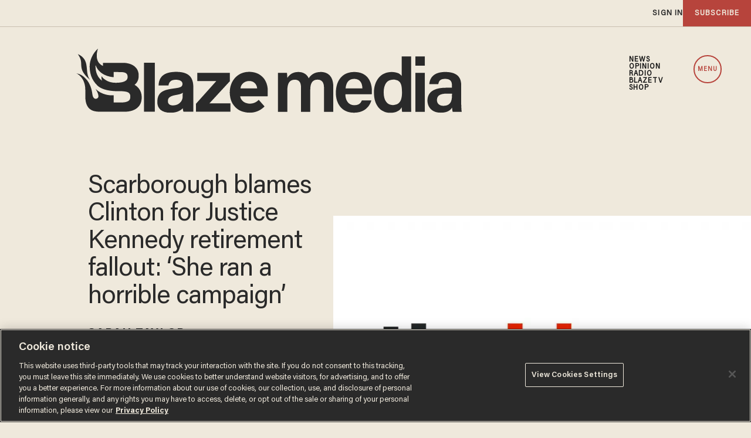

--- FILE ---
content_type: text/html; charset=utf-8
request_url: https://www.theblaze.com/news/2018/06/28/scarborough-blames-clinton-for-justice-kennedy-retirement-fallout-she-ran-a-horrible-campaign
body_size: 101538
content:
<!DOCTYPE html><!-- Powered by RebelMouse. https://www.rebelmouse.com --><html lang="en"><head prefix="og: https://ogp.me/ns# article: https://ogp.me/ns/article#"><script type="application/ld+json">{"@context":"https://schema.org","@type":"NewsArticle","author":{"@type":"Person","description":"Sarah is a former staff writer for TheBlaze, and a former managing editor and producer at TMZ. She resides in Delaware with her family. You can reach her via Twitter at @thesarahdtaylor.","identifier":"19285490","image":{"@type":"ImageObject","url":"https://www.theblaze.com/res/avatars/default"},"name":"Sarah Taylor","url":"https://www.theblaze.com/u/sarahtaylor"},"dateModified":"2022-02-28T17:21:12Z","datePublished":"2018-06-28T13:53:42Z","description":"Joe Scarborough hit out at former presidential candidate Hillary Clinton, blaming her for President Donald Trump's ability to choose a replacement for Supreme Court Justice Anthony Kennedy.\nWhat's the background?\nThe \"Morning Joe\" co-host outright placed some blame on Clinton after Kennedy's retirem...","headline":"Scarborough blames Clinton for Justice Kennedy retirement fallout: ‘She ran a horrible campaign’","image":[{"@type":"ImageObject","height":600,"url":"https://www.theblaze.com/media-library/image.jpg?id=18898742&width=980","width":1200}],"keywords":["Joe Scarborough","Supreme Court Justice Anthony Kennedy","videos","Hillary Clinton","Media"],"mainEntityOfPage":{"@id":"https://www.theblaze.com/news/2018/06/28/scarborough-blames-clinton-for-justice-kennedy-retirement-fallout-she-ran-a-horrible-campaign","@type":"WebPage"},"publisher":{"@type":"Organization","logo":{"@type":"ImageObject","url":"https://www.theblaze.com/media-library/eyJhbGciOiJIUzI1NiIsInR5cCI6IkpXVCJ9.eyJpbWFnZSI6Imh0dHBzOi8vYXNzZXRzLnJibC5tcy8zMDc1MjEwMC9vcmlnaW4ucG5nIiwiZXhwaXJlc19hdCI6MTc5MTc4MDQxMn0.bI-17D_g6-542o9Bn12397WNLerDvEKiWDgwmQkkWaQ/image.png?width=210"},"name":"Blaze Media"},"thumbnailUrl":"https://www.theblaze.com/media-library/image.jpg?id=18898742&amp;width=210","url":"https://www.theblaze.com/news/2018/06/28/scarborough-blames-clinton-for-justice-kennedy-retirement-fallout-she-ran-a-horrible-campaign"}</script><style>article, aside, details, figcaption, figure, footer, header, hgroup, nav, section{display:block;}html{-webkit-text-size-adjust:100%;-ms-text-size-adjust:100%;}body{margin:0;}body, button, input, select, textarea{;}::-moz-selection{background:#145a7c;color:#fff;text-shadow:none;}::selection{background:#145a7c;color:#fff;text-shadow:none;}:focus{outline:5px auto #2684b1;}a:hover, a:active{outline:0;}q:before, q:after{content:"";content:none;}ul, ol{margin:1em 0;padding:0 0 0 40px;}nav ul, nav ol{list-style:none;list-style-image:none;margin:0;padding:0;}img{border:0;-ms-interpolation-mode:bicubic;vertical-align:middle;}svg:not(:root){overflow:hidden;}form{margin:0;}button, input{line-height:normal;}button, input[type="button"], input[type="reset"], input[type="submit"]{cursor:pointer;-webkit-appearance:button;}input[type="search"]::-webkit-search-decoration{-webkit-appearance:none;}button::-moz-focus-inner, input::-moz-focus-inner{border:0;padding:0;}input:invalid, textarea:invalid{background-color:#fccfcc;}.hidden{visibility:hidden;display:none !important;}.visuallyhidden.focusable:active, .visuallyhidden.focusable:focus{clip:auto;height:auto;margin:0;overflow:visible;position:static;width:auto;}.clearfix:before, .clearfix:after{content:"";}.clearfix:after{clear:both;}.clearfix{zoom:1;}html{font-size:16px;font-family:acumin-pro-semi-condensed;line-height:1.4;color:#2a2a2a;font-weight:normal;}body, button, input, select, textarea{font-family:acumin-pro-semi-condensed;color:#2a2a2a;}.col, body{font-size:1.6rem;line-height:1.4;}a{color:#2a2a2a;text-decoration:none;}a:hover{color:#2a2a2a80;text-decoration:none;}.with-primary-color:hover{color:#2a2a2a80;}.js-tab, .js-keep-reading, .js-toggle{cursor:pointer;}button:focus, input[type="text"], input[type="email"]{outline:0;}audio, canvas, iframe, img, svg, video{vertical-align:middle;max-width:100%;}.main{position:relative;overflow:hidden;}.display-block{display:block;}.cover-all{position:absolute;width:100%;height:100%;}.fa{font-family:FontAwesome, fontawesome-mini !important;}.fa.fa-instagram{font-size:1.15em;}.fa-googleplus:before{content:"";}.post-partial, .overflow-visible{overflow:visible !important;}.js-scroll-trigger{display:block;width:100%;}.color-inherit:hover, .color-inherit{color:inherit;}.h1, .h2{margin:0;padding:0;font-size:1em;font-weight:normal;}.runner-spinner:before{content:"";display:block;padding-top:100%;}.ad-tag{text-align:center;}.ad-tag__inner{display:inline-block;}.sm-mt-0:not(:empty):before, .sm-mt-1:not(:empty):before, .sm-mt-2:not(:empty):before, .sm-mb-0:not(:empty):after, .sm-mb-1:not(:empty):after, .sm-mb-2:not(:empty):after, .md-mt-0:not(:empty):before, .md-mt-1:not(:empty):before, .md-mt-2:not(:empty):before, .md-mb-0:not(:empty):after, .md-mb-1:not(:empty):after, .md-mb-2:not(:empty):after, .lg-mt-0:not(:empty):before, .lg-mt-1:not(:empty):before, .lg-mt-2:not(:empty):before, .lg-mb-0:not(:empty):after, .lg-mb-1:not(:empty):after, .lg-mb-2:not(:empty):after{content:"";display:block;overflow:hidden;}.sm-mt-0:not(:empty):before{margin-bottom:0;}.sm-mt-1:not(:empty):before{margin-bottom:-10px;}.sm-mt-1 > *{margin-top:10px;}.sm-mt-2:not(:empty):before{margin-bottom:-20px;}.sm-mb-0:not(:empty):after{margin-top:0;}.sm-mb-1:not(:empty):after{margin-top:-10px;}.sm-mb-1 > *{margin-bottom:10px;}.sm-mb-2:not(:empty):after{margin-top:-20px;}.sm-mb-2 > *{margin-bottom:20px;}@media (min-width: 768px){.md-mt-0:not(:empty):before{margin-bottom:0;}}@media (min-width: 768px){.md-mt-1:not(:empty):before{margin-bottom:-10px;}}@media (min-width: 768px){.md-mt-2:not(:empty):before{margin-bottom:-20px;}}@media (min-width: 768px){.md-mb-0:not(:empty):after{margin-top:0;}}@media (min-width: 768px){.md-mb-1:not(:empty):after{margin-top:-10px;}}@media (min-width: 768px){.md-mb-2:not(:empty):after{margin-top:-20px;}}@media (min-width: 1024px){.lg-mt-0:not(:empty):before{margin-bottom:0;}}@media (min-width: 1024px){.lg-mt-1:not(:empty):before{margin-bottom:-10px;}}@media (min-width: 1024px){.lg-mt-2:not(:empty):before{margin-bottom:-20px;}}@media (min-width: 1024px){.lg-mb-0:not(:empty):after{margin-top:0;}}@media (min-width: 1024px){.lg-mb-1:not(:empty):after{margin-top:-10px;}}@media (min-width: 1024px){.lg-mb-2:not(:empty):after{margin-top:-20px;}}.mb-2 > *{margin-bottom:20px;}.mb-2 > :last-child{margin-bottom:0;}.v-sep > *{margin-bottom:20px;}@media (min-width: 768px){.v-sep > *{margin-bottom:40px;}}.v-sep > :last-child{margin-bottom:0;}@media only screen and (min-width: 768px){.hide-tablet-and-desktop{display:none !important;}}.row.px10{margin-left:-10px;margin-right:-10px;}.row.px10 > .col{padding-left:10px;padding-right:10px;}.row{margin-left:auto;margin-right:auto;overflow:hidden;}.row:after{content:"";display:table;clear:both;}.row:not(:empty){margin-bottom:-20px;}.col{margin-bottom:20px;}@media (min-width: 768px){.col{margin-bottom:40px;}}@media (min-width: 768px){.row:not(:empty){margin-bottom:-40px;}}.row .col{float:left;box-sizing:border-box;}.widget{position:relative;box-sizing:border-box;}.widget:hover .widget__headline a{;}.widget__headline{font-family:acumin-pro-semi-condensed;color:#2a2a2a;cursor:pointer;}.widget__headline-text{font-family:inherit;color:inherit;word-break:break-word;}.image, .widget__image{background-position:center;background-repeat:no-repeat;background-size:cover;display:block;z-index:0;}.widget__product-buy-btn:hover{color:#fff;}.rebellt-item.parallax.has-description:before, .rebellt-item.parallax.has-description:after{content:"";display:block;padding-bottom:100%;}.rebellt-item.parallax.has-description.is--mobile:before, .rebellt-item.parallax.has-description.is--mobile:after{padding-bottom:90vh;}.rebellt-ecommerce--btn:hover{color:#fff;}.rebelbar.skin-simple .rebelbar__menu-toggle:hover{color:#2a2a2a80;}.rebelbar.skin-simple .rebelbar__section-link:hover{color:#2a2a2a80;}.menu-global{display:none;width:100%;position:fixed;z-index:3;color:#fff;background-color:#1a1a1a;height:100%;font-size:1.8rem;overflow-y:auto;overflow-x:hidden;line-height:1.6em;}@media (min-width: 768px){.menu-global{display:block;max-width:320px;top:0;-webkit-transform:translate(-320px);transform:translate(-320px);transform:translate3d(-320px, 0, 0);}}@media (min-width: 768px){.menu-global, .all-content-wrapper{transition:transform .2s cubic-bezier(.2, .3, .25, .9);}}.menu-overlay{position:fixed;top:-100%;left:0;height:0;width:100%;cursor:pointer;visibility:hidden;opacity:0;transition:opacity .2s;}.rm-embed-container.rm-embed-tiktok blockquote > section:before{content:"";display:block;width:100%;height:300px;border-radius:8px;}.logo__image, .image-element__img, .rm-lazyloadable-image{max-width:100%;height:auto;}.sharebar a:hover{text-decoration:none;color:#fff;}.sharebar.with-first-button-caption:not(.enable-panel) .share:first-child:after{content:"Share";padding-left:5px;vertical-align:middle;}.share-media-panel-pinit_share:hover{opacity:.9;}@media (min-width: 768px){.sharebar.with-first-button-caption:not(.enable-panel) .share:first-child:after{content:"Share this story";padding-left:10px;vertical-align:middle;text-transform:uppercase;}}.action-btn{display:block;font-size:1.6rem;color:#2a2a2a;cursor:pointer;border:2px solid #2a2a2a;border-color:#2a2a2a;border-radius:2px;line-height:1em;padding:1.6rem;font-weight:700;text-align:center;}.action-btn:hover{color:#2a2a2a80;border:2px solid #2a2a2a80;border-color:#2a2a2a80;}.search-form__text-input:focus, .search-form__submit:focus{border:0;-webkit-box-shadow:none;-moz-box-shadow:none;box-shadow:none;outline:0;}.search-widget{position:relative;}.search-widget__input, .search-widget__submit{border:none;padding:0;margin:0;color:#2a2a2a;background:none;font-size:inherit;line-height:inherit;}.social-links__link{display:inline-block;line-height:0;border-radius:50%;text-align:center;position:relative;vertical-align:middle;color:#fff;}.social-links__link:hover{color:#fff;}.social-links__link > span{position:absolute;top:0;left:0;right:0;bottom:0;margin:auto;height:1em;}.subscription-widget .social-links__link:hover{color:#2a2a2a80;border-color:#2a2a2a80;background:none;}.newsletter-element__submit:hover{opacity:.9;}.social-tab-i .share-fb:after, .social-tab-i .share-tw:after{content:none;}.social-tab-i .icons-share.fb:before{content:"";}.social-tab-i .icons-share.tw:before{content:"";}.social-tab-i .icons-share.pt:before{content:"";}.social-tab-i .icons-share.tl:before{content:"";}.social-tab-i .icons-share.em:before{content:"";}.social-tab-i .icons-share.sprite-shares-close:before{content:"";}.social-tab-i .icons-share.sprite-shares-share:before{content:"";}@media only screen and (min-width: 769px){.share-tab-img:hover .social-tab-i{display:block;}}.posts-custom .posts-wrapper:after{content:"";display:block;margin-bottom:-20px;}.posts-custom .widget{margin-bottom:20px;width:100%;}.posts-custom .widget__headline, .posts-custom .social-date{display:block;}.posts-custom .social-date{color:#a4a2a0;font-size:1.4rem;}.posts-custom[data-attr-layout_headline] .widget{vertical-align:top;}.posts-custom .posts-wrapper{margin-left:0;margin-right:0;}.posts-custom .widget{display:inline-block;}.posts-custom article{margin:0;box-sizing:border-box;font-size:1.6rem;line-height:1.4;}.posts-custom .widget__headline{font-size:1em;font-weight:700;word-wrap:break-word;}.posts-custom .widget__section{display:block;}.posts-custom .widget__head{position:relative;}.posts-custom .main-author__avatar, .posts-custom .social-author__avatar{float:left;border-radius:50%;margin-right:8px;height:30px;width:30px;min-width:30px;overflow:hidden;position:relative;}.posts-custom .main-author__name, .posts-custom .social-author__name{color:#1f1f1f;font-size:1.4rem;font-weight:700;line-height:1.4;display:inline;overflow:hidden;text-overflow:ellipsis;white-space:nowrap;position:relative;}.posts-custom .main-author__name:hover, .posts-custom .social-author__name:hover, .posts-custom .main-author__social-name:hover, .posts-custom .social-author__social-name:hover{color:#2a2a2a80;}.posts-custom[data-attr-layout_carousel] .posts-wrapper:after{margin-bottom:0 !important;}.posts-custom .slick-arrow:before{position:absolute;left:0;right:0;width:13px;bottom:0;top:0;margin:auto;height:16px;}.posts-custom .slick-arrow:hover{background:#2a2a2a80;opacity:1;}.posts-custom .slick-dots .slick-active button, .posts-custom .slick-dots button:hover{background:#2a2a2a80;}.posts-custom{font-family:acumin-pro-semi-condensed;}.posts-custom a{word-wrap:break-word;}.posts-custom .widget__shares{margin-left:-10px;margin-right:-10px;font-size:0;}.posts-custom .widget__shares .share{display:inline-block;padding:5px;line-height:0;width:25px;height:25px;border-radius:50%;margin:0 10px;font-size:1.5rem;text-align:center;position:relative;vertical-align:middle;color:#fff;}.posts-custom .widget__shares .share:hover{color:#fff;}.posts-custom .widget__shares i{position:absolute;top:0;left:0;right:0;bottom:0;margin:auto;height:1em;}.widget__shares button.share, .social-tab-buttons button.share{box-sizing:content-box;}.post-splash-custom .widget__shares .share:hover{color:#fff;}.post-authors__fb-like[fb-xfbml-state="rendered"]:before{content:"Like us on Facebook";line-height:20px;display:inline-block;vertical-align:middle;margin-right:15px;}.post-pager__btn:hover{background:#2a2a2a80;color:#fff;}.post-pager__btn:hover .fa{padding:0 5px;}.list{display:block;padding:0;}.list__item{display:inline-block;padding:1em;}.widget__head .rm-lazyloadable-image{width:100%;}.rm-crop-16x9 > .widget__img--tag, .rm-crop-16x9 > div:not(.rm-crop-spacer), .rm-crop-3x2 > .widget__img--tag, .rm-crop-3x2 > div:not(.rm-crop-spacer), .rm-crop-2x1 > .widget__img--tag, .rm-crop-2x1 > div:not(.rm-crop-spacer), .rm-crop-1x2 > .widget__img--tag, .rm-crop-1x2 > div:not(.rm-crop-spacer), .rm-crop-3x1 > .widget__img--tag, .rm-crop-3x1 > div:not(.rm-crop-spacer), .rm-crop-1x1 > .widget__img--tag, .rm-crop-1x1 > div:not(.rm-crop-spacer), .rm-crop-custom > .widget__img--tag, .rm-crop-custom > div:not(.rm-crop-spacer){position:absolute;top:0;left:0;bottom:0;right:0;height:100%;width:100%;object-fit:contain;}.rm-crop-16x9 > .rm-crop-spacer, .rm-crop-3x2 > .rm-crop-spacer, .rm-crop-2x1 > .rm-crop-spacer, .rm-crop-1x2 > .rm-crop-spacer, .rm-crop-3x1 > .rm-crop-spacer, .rm-crop-1x1 > .rm-crop-spacer, .rm-crop-custom > .rm-crop-spacer{display:block;}.share-plus:hover{background-color:#aaa;}.share-facebook, .share-fb{background-color:#1777f2;}.share-facebook:hover, .share-fb:hover{background-color:#318bff;}.share-twitter, .share-tw{background-color:#50abf1;}.share-twitter:hover, .share-tw:hover{background-color:#00a8e5;}.share-apple:hover{background-color:#333;}.share-linkedin:hover{background:#006da8;}.share-pinterest:hover{background:#bb2020;}.share-googleplus:hover{background-color:#c73c26;}.share-email{background-color:#5e7286;}.share-email:hover{background:#48596b;}.share-tumblr:hover{background-color:#243c53;}.share-sms:hover{background-color:#fd7e14;}.share-instagram{background-color:#3f729b;}.share-instagram:hover{background-color:#4b88b9;}.share-youtube{background-color:#cd201f;}.share-youtube:hover{background-color:#ea2524;}.share-linkedin:hover{background-color:#005d8e;}.share-slack:hover{background-color:#0077b5;}.share-openid:hover{background-color:#e6881c;}.share-copy-link{background-color:#159397;}@font-face {font-family: Acumin Pro;font-weight: 400;font-style: normal;font-display: swap;src: url("https://partners.rebelmouse.com/theblaze/Acumin+Pro+Book.woff2") format("woff2");}@font-face {font-family: Acumin Pro;font-weight: 600;font-style: normal;font-display: swap;src: url("https://partners.rebelmouse.com/theblaze/Acumin+Pro+Semibold.woff2") format("woff2");}@font-face {font-family: Acumin Pro;font-weight: 700;font-style: normal;font-display: swap;src: url("https://partners.rebelmouse.com/theblaze/Acumin+Pro+Bold.woff2") format("woff2");}@font-face {font-family: Acumin Pro SemiCondensed;font-weight: 400;font-style: normal;font-display: swap;src: url("https://partners.rebelmouse.com/theblaze/acumin-pro-semi-condensed.woff2") format("woff2");}@font-face {font-family: Merriweather;font-weight: 400;font-style: normal;font-display: swap;unicode-range: U+??, U+131, U+152-153, U+2BB-2BC, U+2C6, U+2DA, U+2DC, U+304, U+308, U+329, U+2000-206F, U+2074, U+20AC, U+2122, U+2191, U+2193, U+2212, U+2215, U+FEFF, U+FFFD;src: url("https://fonts.gstatic.com/s/merriweather/v30/u-440qyriQwlOrhSvowK_l5-fCZM.woff2") format("woff2");}:root{--primary-accent-color:#b7443c;--additional-color:#e0dcd4;--black-color:#1a1a1a;--white-color:#fff;--background-color:#efe9dc;--sticky-menu-background-color:#1a1a1a;--dark-background-color:#2a2a2a;--frontier-background-color:#131313;--align-red-color:#eb002b;--breaking-news-color:#9d3932;--fearless-black-color:#131313;--fearless-orange-color:#ff7500;--return-blue-color:#06f;--faith-green-color:#0d9b8a;--frontier-gold-color:#af9150;--blaze-red-color:#b7443c;--primary-text-color:#2a2a2a;--secondary-text-color:#656565;--tertiary-text-color:#8e8e8e;--primary-line-height:100%;--secondary-line-height:120%;--tertiary-line-height:115%;--quaternary-line-height:130%;--primary-font-family:"Acumin Pro", sans-serif;--secondary-font-family:"Acumin Pro SemiCondensed", sans-serif;--tertiary-font-family:"Merriweather", serif;--vertical-spacing-between-modules:32px;--vertical-spacing-between-modules-mobile:32px;--vertical-spacing-between-modules-tablet:40px;--vertical-spacing-between-modules-desktop:100px;--horizontal-spacing-between-columns:50px;--horizontal-spacing-between-columns-tablet:24px;--vertical-spacing-between-module-items:32px;--horizontal-spacing-between-module-items:32px;--vertical-spacing-between-post-items:12px;--horizontal-spacing-between-post-items:16px;--horizontal-spacing-between-current-post-items:26px;--regular-container-width:1026px;--large-container-width:1350px;--container-min-padding:20px;--container-min-padding-tablet:40px;--container-min-padding-desktop:110px;--splash-post-mobile-adjustment-margin:-15px;}@media (min-width: 627px) and (max-width: 767px){:root{--vertical-spacing-between-modules:40px;}}@media (min-width: 768px) and (max-width: 991px){:root{--vertical-spacing-between-modules:32px;--horizontal-spacing-between-current-post-items:60px;}}@media (min-width: 992px){:root{--vertical-spacing-between-modules:40px;--horizontal-spacing-between-current-post-items:60px;}}@media (min-width: 1780px){:root{--vertical-spacing-between-modules:100px;}}.main, .row{overflow:initial;}.main{background-color:var(--background-color);}.clearfix:before, .clearfix:after{display:none;}body *{box-sizing:border-box;}button{padding:0;margin:0;border:0;background:none;}.sm-mb-2:not(:empty):after, .row:not(:empty), .col, .sm-mb-1 > *, .sm-mt-1:not(:empty):before, .sm-mb-1:not(:empty):after, .posts-custom .posts-wrapper:after, .mb-2 > *, .v-sep > *, .sm-mb-2 > *{margin-bottom:0;margin-top:0;}.sm-mb-2:not(:empty):after, .sm-mt-1:not(:empty):before, .sm-mb-1:not(:empty):after, .posts-custom .posts-wrapper:after, .sm-mb-2:not(:empty):after, .sm-mt-1:not(:empty):before, .sm-mb-1:not(:empty):after, .posts-custom .posts-wrapper:after{display:none;}.sm-mb-2:not(:empty):after, .row:not(:empty), .col, .sm-mb-1 > *, .sm-mt-1:not(:empty):before, .sm-mb-1:not(:empty):after, .posts-custom .posts-wrapper:after, .mb-2 > *, .sm-mt-1 > *{margin-top:0;margin-bottom:0;}.posts-custom:before, .posts-custom:after, .posts-wrapper:after, .posts-wrapper:before, .posts-custom article:before, .posts-custom article:not(:empty):after, .posts-custom article > .row:after, .posts-custom article > .row:before, .posts-custom .widget__body:after, .posts-custom .widget__body:before, .posts-custom .widget.col:after, .sm-mb-1:not(:empty):after, .row:after{display:none;}.posts-custom .widget, .posts-custom .widget .col, .posts-custom .widget__body, .posts-custom .widget__headline, .posts-custom .widget__head{margin:0;padding:0;}.widget > article .row{overflow:visible;margin:0;}.widget .row .col{float:none;margin:0;}.list{margin-left:0;margin-right:0;}.social-links__link{padding:0;height:32px;width:32px;background:var(--primary-color);font-size:18px;margin:0 5px;}a, t .btn, input, button{transition:all .1s;}p{margin:0 0 1em;}p:last-child{margin:0;}body{background-color:var(--background-color);font-family:var(--primary-font-family);color:var(--primary-text-color);font-size:16px;line-height:var(--primary-line-height);}.widget .widget__headline, .text-medium{color:var(--primary-text-color, #2a2a2a);font-family:var(--primary-font-family);font-weight:500;font-size:25px;line-height:var(--secondary-line-height);letter-spacing:-.556px;}.article .body-description h3, .text-article-h3{font-family:var(--secondary-font-family);font-weight:700;font-size:25px;line-height:var(--primary-line-height);letter-spacing:0;text-transform:capitalize;}.article .body-description, .text-article-paragraph-medium{font-family:var(--tertiary-font-family);font-weight:400;font-size:16px;line-height:var(--primary-line-height);letter-spacing:0;text-transform:none;}.widget .widget__section, .post-tags-primary-link, .text-article-cards-primary-tag{font-family:var(--primary-font-family);font-weight:700;font-size:16px;line-height:var(--secondary-line-height);letter-spacing:0;text-transform:uppercase;}.widget .social-date, .text-article-cards-date{color:var(--tertiary-text-color, #8e8e8e);font-family:var(--secondary-font-family);font-weight:500;font-style:normal;font-size:10px;line-height:var(--primary-line-height);letter-spacing:.5px;margin-bottom:0;text-transform:none;}.widget .social-author__name, .text-article-cards-author_name{align-self:flex-end;font-family:var(--primary-font-family);font-weight:700;font-style:normal;font-size:12px;line-height:var(--secondary-line-height);letter-spacing:.695px;text-transform:uppercase;text-wrap:balance;}.btn, .btn-wrapper > .text-element, .text-buttons{font-size:14px;font-family:var(--primary-font-family);font-weight:700;line-height:var(--secondary-line-height);letter-spacing:0;text-transform:uppercase;}@media (min-width: 480px){.widget .widget__headline, .text-medium{font-size:45px;letter-spacing:-1px;}}@media (min-width: 768px){.widget .widget__headline, .text-medium{font-size:30px;letter-spacing:-.1px;}}@media (min-width: 768px) and (max-width: 991px){.widget .widget__headline, .text-medium{font-size:45px;letter-spacing:-1px;}}@media (min-width: 992px){.widget .widget__headline, .text-medium{font-size:25px;letter-spacing:-.556px;}}@media (min-width: 1780px){.widget .widget__headline, .text-medium{font-size:45px;letter-spacing:-1px;}}@media (min-width: 1780px){.widget .social-author__name, .text-article-cards-author_name{font-size:16px;letter-spacing:1px;}}a, a:hover .links-hover-color, .widget .social-author__name, .widget .social-author__name:hover, .links-color{color:var(--primary-accent-color);}.widget .widget__headline, .widget .widget__subheadline, .module-headline__text, .primary-text-color{color:var(--primary-text-color);}.widget .social-author, .widget .social-date, .widget .social-author__name:before, .photo-credit, .photo-caption, .rm-breadcrumb__item:last-child .rm-breadcrumb__link, .tertiary-text-color{color:var(--tertiary-text-color);}.widget .widget__section, .post-tags-primary-link, .text-color-primary-accent-color, .text-color-secondary-accent-color{color:var(--additional-color);}.btn, .btn-wrapper > .text-element, .white-text-color{color:var(--primary-accent-color);}.btn, .btn-wrapper > .text-element{background-color:#0000;}@media (pointer: fine){.btn:hover, .btn-wrapper > .text-element:hover{background-color:var(--primary-accent-color);border:1px solid var(--primary-accent-color);color:var(--white-color) !important;}}.container{max-width:var(--regular-container-width);margin:0 auto;padding:0 clamp(1.25rem, .3551rem + 4.4743vw, 2.5rem);box-sizing:border-box;}.container.wide{max-width:var(--large-container-width);}@media (min-width: 768px) and (max-width: 991px){.container{padding-left:clamp(2.5rem, .3475rem + 4.4843vw, 3.125rem);padding-right:clamp(2.5rem, .3475rem + 4.4843vw, 3.125rem);}}@media (min-width: 992px){.container{padding:0;width:clamp(48rem, 2.2081rem + 73.8579vw, 84.375rem);}}@media (min-width: 992px){.container.article__header-container{width:unset;}}@media (min-width: 1780px){.container{padding:0;}}.btn, .btn-wrapper > .text-element{border:1px solid var(--primary-accent-color, #b7443c);border-radius:0;display:inline-block;font-family:var(--primary-font-family);font-size:14px;font-style:normal;font-weight:500;padding:12px 10px;text-align:center;text-transform:capitalize;}.btn:hover, .btn a:hover, .btn-wrapper > .text-element:hover{text-decoration:none;}.btn.button-load-more{align-items:center;display:flex;font-size:clamp(.875rem, .7408rem + .6711vw, 1.0625rem);height:40px;justify-content:center;margin:40px auto;max-width:685px;padding:10px;width:100%;}.arrow-right .text-element:after{content:"";width:10px;display:inline-block;height:10px;margin-left:10px;background:url("data:image/svg+xml,<svg%20xmlns=\"https://www.w3.org/2000/svg\"%20width=\"12\"%20height=\"11\"%20viewBox=\"0%200%2012%2011\"%20fill=\"none\"><path%20d=\"M6.00001%200.165955L5.1159%201.0472L8.61473%204.54095H0.983765V5.79095H8.61473L5.1159%209.28471L6.00001%2010.166L11.0163%205.16595L6.00001%200.165955Z\"%20fill=\"white\"/></svg>") center no-repeat;}.widget__shares.share-panel button.share{box-sizing:border-box;}@media (min-width: 768px){.btn.button-load-more{font-size:17px;max-width:500px;}}@media (min-width: 1780px){.btn.button-load-more{margin:60px auto;}}.posts-custom .posts-wrapper{font-size:inherit;line-height:1;display:grid;grid-row-gap:var(--vertical-spacing-between-module-items);grid-column-gap:var(--horizontal-spacing-between-module-items);}.widget .widget__head .rm-lazyloadable-image{-webkit-filter:grayscale();filter:grayscale();mix-blend-mode:multiply;opacity:.9;transition:all .4s ease-in;}.widget:hover .widget__head .rm-lazyloadable-image{filter:grayscale(0);opacity:1;}.widget .widget__body{align-items:center;column-gap:24px;display:flex;flex-wrap:wrap;padding:24px 12px;margin:0;row-gap:12px;}.widget .widget__headline{cursor:auto;width:100%;}.widget:hover .widget__headline a{color:var(--primary-accent-color);}.widget .widget__section, .post-tags-primary-link{text-transform:uppercase;border-bottom:2px solid var(--primary-color);}.widget .social-author__avatar{display:none;height:30px;width:30px;margin-right:10px;}.widget .social-author, .widget .social-date{display:inline-flex;align-items:center;margin:0;}.widget .social-author{flex-wrap:wrap;}.all-stories .widget .social-author__name:not(:first-of-type):before{color:var(--primary-accent-color);content:" & ";white-space:pre;}.widget .widget__body > .social-author, .widget .widget .social-date{width:auto;margin:0;}.widget .share-tab-img:hover .social-tab-buttons{display:none;}.photo-credit, .photo-caption{margin:0;padding:0;display:inline;font-size:14px;}.photo-caption:after{content:" ";}.photo-credit{font-size:12px;}.widget.is-exclusive .widget__headline-text:before{color:var(--primary-accent-color);}.widget .custom-field-breaking + .widget__headline .widget__headline-text:before{content:"Breaking | ";color:var(--primary-accent-color);display:inline-block;}.with-logo .social-date{flex-grow:1;}.with-logo .widget__section{display:none;font-size:0;}.with-logo .widget__section[href*="/fearless/"], .with-logo .widget__section[href*="/align/"], .with-logo .widget__section[href*="/return/"], .with-logo .widget__section[href*="/abide/"], .with-logo .widget__section[href*="/frontier/"]{display:flex;justify-content:flex-end;}.with-logo .widget__section[href*="/fearless/"]:after, .with-logo .widget__section[href*="/align/"]:after, .with-logo .widget__section[href*="/return/"]:after, .with-logo .widget__section[href*="/abide/"]:after, .with-logo .widget__section[href*="/frontier/"]:after{background-size:contain;background-position:center;background-repeat:no-repeat;content:"";display:block;}.with-logo.all-stories .widget__section:after{background-image:url("data:image/svg+xml,%3Csvg%20xmlns='http://www.w3.org/2000/svg'%20width='369'%20height='131'%20viewBox='0%200%20369%20131'%20fill='none'%3E%3Cmask%20id='mask0_431_12242'%20style='mask-type:luminance'%20maskUnits='userSpaceOnUse'%20x='0'%20y='0'%20width='131'%20height='131'%3E%3Cpath%20fill-rule='evenodd'%20clip-rule='evenodd'%20d='M0%200H130.31V130.309H0V0Z'%20fill='white'/%3E%3C/mask%3E%3Cg%20mask='url(%23mask0_431_12242)'%3E%3Cpath%20fill-rule='evenodd'%20clip-rule='evenodd'%20d='M117.915%2087.4405C115.031%2094.2585%20110.902%20100.383%20105.643%20105.643C100.383%20110.902%2094.2585%20115.032%2087.4405%20117.915C80.3845%20120.9%2072.8865%20122.413%2065.1545%20122.413C57.4225%20122.413%2049.9245%20120.9%2042.8675%20117.915C36.0505%20115.032%2029.9265%20110.902%2024.6665%20105.643C19.4065%20100.383%2015.2775%2094.2585%2012.3935%2087.4405C9.40951%2080.3835%207.89551%2072.8855%207.89551%2065.1545C7.89551%2057.4225%209.40951%2049.9245%2012.3935%2042.8675C15.2775%2036.0505%2019.4065%2029.9265%2024.6665%2024.6665C29.9265%2019.4065%2036.0505%2015.2775%2042.8675%2012.3935C49.9245%209.40951%2057.4225%207.89551%2065.1545%207.89551C72.8865%207.89551%2080.3845%209.40951%2087.4405%2012.3935C94.2585%2015.2775%20100.383%2019.4065%20105.643%2024.6665C110.902%2029.9265%20115.031%2036.0505%20117.915%2042.8675C120.9%2049.9245%20122.413%2057.4225%20122.413%2065.1545C122.413%2072.8855%20120.9%2080.3835%20117.915%2087.4405ZM125.187%2039.7915C121.906%2032.0335%20117.209%2025.0655%20111.227%2019.0835C105.244%2013.1005%2098.2755%208.40351%2090.5175%205.12151C82.4815%201.72251%2073.9485%20-0.000488281%2065.1545%20-0.000488281C56.3605%20-0.000488281%2047.8275%201.72251%2039.7925%205.12151C32.0325%208.40351%2025.0655%2013.1005%2019.0835%2019.0835C13.1015%2025.0655%208.40351%2032.0335%205.12151%2039.7915C1.72351%2047.8275%20-0.000488281%2056.3605%20-0.000488281%2065.1545C-0.000488281%2073.9485%201.72351%2082.4815%205.12151%2090.5165C8.40351%2098.2755%2013.1015%20105.244%2019.0835%20111.226C25.0655%20117.209%2032.0325%20121.906%2039.7925%20125.188C47.8275%20128.586%2056.3605%20130.309%2065.1545%20130.309C73.9485%20130.309%2082.4815%20128.586%2090.5175%20125.188C98.2755%20121.906%20105.244%20117.209%20111.227%20111.226C117.209%20105.244%20121.906%2098.2755%20125.187%2090.5165C128.586%2082.4815%20130.31%2073.9485%20130.31%2065.1545C130.31%2056.3605%20128.586%2047.8275%20125.187%2039.7915Z'%20fill='%232A2A2A'/%3E%3C/g%3E%3Cpath%20fill-rule='evenodd'%20clip-rule='evenodd'%20d='M38.3192%2058.6619C31.5002%2049.6099%2039.6762%2036.5359%2024.5352%2029.4209C30.0422%2037.5209%2027.3982%2039.8119%2029.0952%2046.6829C30.5822%2052.7059%2038.3192%2058.6619%2038.3192%2058.6619Z'%20fill='%232A2A2A'/%3E%3Cpath%20fill-rule='evenodd'%20clip-rule='evenodd'%20d='M67.9988%2062.3398C56.0588%2062.4428%2051.5188%2054.6528%2051.5188%2054.6528C51.1678%2057.9338%2052.2508%2059.9058%2052.2508%2059.9058C43.5368%2054.1438%2044.7748%2042.1178%2044.7748%2042.1178C49.5138%2055.5188%2065.4878%2055.9198%2065.4878%2055.9198V49.9928C65.4878%2049.9928%2067.3918%2049.9928%2074.0408%2050.0778C80.6898%2050.1628%2081.3288%2053.1628%2081.3258%2055.7508C81.3238%2058.3388%2079.9388%2062.2368%2067.9988%2062.3398ZM89.2238%2064.6838C89.2238%2064.6838%2094.6138%2061.4178%2093.9558%2052.8538C93.2988%2044.2898%2086.3218%2039.9008%2076.9138%2039.4608H53.4338C53.3188%2039.4608%2053.2278%2039.5528%2053.2278%2039.6668V43.0458C41.7988%2037.9218%2047.5108%2023.2168%2047.5108%2023.2168C41.3078%2028.5288%2037.8658%2036.8798%2038.0038%2043.8698C38.1418%2050.8598%2039.6298%2058.4748%2046.9098%2065.5738C53.9958%2072.4838%2070.2858%2071.9808%2070.2858%2071.9808C70.2858%2071.9808%2074.6858%2071.7318%2079.1838%2072.4878C83.6808%2073.2448%2085.1358%2076.0158%2084.1568%2080.5988C83.1788%2085.1818%2074.5998%2084.9028%2074.5998%2084.9028H65.4478V76.6818C65.4478%2076.6818%2061.9898%2077.0488%2057.6448%2076.1378L57.6428%2076.1338C56.9978%2075.9988%2056.3278%2075.8318%2055.6438%2075.6358C55.5278%2075.6018%2055.4138%2075.5718%2055.2978%2075.5358C51.9108%2074.5178%2048.1438%2072.6868%2044.7728%2069.4288C44.7728%2069.4288%2047.0778%2072.9098%2047.7958%2076.0008C48.2058%2077.7678%2048.0968%2079.4068%2046.7418%2080.1948L46.7448%2080.2068C46.7448%2080.2068%2041.9578%2083.0898%2040.9978%2074.8698C40.2308%2068.3098%2037.7558%2063.5868%2036.7878%2061.9478C35.7388%2060.2248%2034.5218%2058.6018%2033.1128%2057.2168C30.6868%2054.5018%2027.3448%2052.3028%2022.7378%2051.4618C22.7378%2051.4618%2033.0358%2055.6248%2033.0358%2070.5108V78.2278C33.0458%2078.4738%2033.0548%2078.7208%2033.0608%2078.9728C33.3968%2093.7738%2042.3438%2095.3098%2048.4028%2095.4948H48.4898H50.2108H78.9008C78.9008%2095.4948%2097.7088%2096.0718%2097.4278%2078.7058C97.2898%2070.2568%2091.8348%2066.0608%2089.2238%2064.6838Z'%20fill='%232A2A2A'/%3E%3Cpath%20fill-rule='evenodd'%20clip-rule='evenodd'%20d='M155.821%2053.7377C155.821%2049.4417%20155.821%2044.9507%20155.723%2041.1427H167.439C167.732%2042.5097%20167.927%2046.6107%20167.927%2048.1727C169.684%2044.6577%20173.785%2039.9717%20182.865%2039.9717C192.726%2039.9717%20199.561%2046.4147%20199.561%2059.3027V91.3267H187.454V60.6697C187.454%2054.4217%20185.209%2049.9297%20178.569%2049.9297C171.442%2049.9297%20167.927%2054.5187%20167.927%2063.7937V91.3267H155.821V53.7377Z'%20fill='%232A2A2A'/%3E%3Cpath%20fill-rule='evenodd'%20clip-rule='evenodd'%20d='M239.678%2061.0602C239.58%2054.3232%20236.652%2048.8562%20229.232%2048.8562C221.811%2048.8562%20218.784%2053.9332%20218.101%2061.0602H239.678ZM217.808%2068.7732C217.808%2076.2912%20221.616%2082.8332%20229.134%2082.8332C235.577%2082.8332%20237.628%2079.9042%20238.994%2076.6822H251.199C249.344%2082.9302%20243.876%2092.4982%20228.743%2092.4982C212.535%2092.4982%20205.604%2080.0012%20205.604%2066.9182C205.604%2051.3942%20213.512%2039.9712%20229.329%2039.9712C246.22%2039.9712%20251.883%2052.5662%20251.883%2064.4772C251.883%2066.1372%20251.883%2067.3092%20251.688%2068.7732H217.808Z'%20fill='%232A2A2A'/%3E%3Cpath%20fill-rule='evenodd'%20clip-rule='evenodd'%20d='M264.77%2041.1426C269.847%2062.4266%20272.678%2074.5336%20273.655%2080.3916H273.752C274.729%2075.1196%20276.876%2065.7466%20283.418%2041.1426H294.841C301.187%2067.1136%20303.14%2074.6316%20303.824%2079.8056H303.921C305.093%2074.5336%20306.752%2067.0156%20313.294%2041.1426H325.401L310.267%2091.3266H297.282C292.888%2072.5806%20289.666%2060.1816%20288.592%2053.9326H288.495C287.617%2059.9856%20284.296%2072.6786%20279.415%2091.3266H266.332L251.98%2041.1426H264.77Z'%20fill='%232A2A2A'/%3E%3Cpath%20fill-rule='evenodd'%20clip-rule='evenodd'%20d='M337.291%2076.4862C338.463%2080.9772%20341.978%2083.5162%20347.738%2083.5162C353.597%2083.5162%20355.842%2081.2702%20355.842%2077.7552C355.842%2073.9482%20353.597%2072.3852%20345.687%2070.4332C329.969%2066.6252%20327.235%2061.7432%20327.235%2054.8112C327.235%2047.4892%20332.409%2039.9712%20346.762%2039.9712C361.212%2039.9712%20366.484%2047.9772%20366.973%2054.9092H355.353C354.865%2052.5662%20353.206%2048.6602%20346.273%2048.6602C340.807%2048.6602%20339.146%2051.1992%20339.146%2053.8352C339.146%2056.6662%20340.904%2058.1312%20349.398%2060.1812C365.605%2063.8912%20368.241%2069.4562%20368.241%2076.8772C368.241%2085.2732%20361.7%2092.4982%20347.348%2092.4982C332.8%2092.4982%20326.552%2085.3712%20325.38%2076.4862H337.291Z'%20fill='%232A2A2A'/%3E%3C/svg%3E");height:18px;width:51px;}.with-logo .widget__section[href*="/fearless/"]:after{background-image:url("data:image/svg+xml,%3Csvg%20xmlns='http://www.w3.org/2000/svg'%20width='58'%20height='13'%20viewBox='0%200%2058%2013'%20fill='none'%3E%3Cpath%20fill-rule='evenodd'%20clip-rule='evenodd'%20d='M46.5113%2012.09C48.9627%2012.09%2050.6891%2010.0011%2050.6891%207.636C50.6891%206.20799%2049.808%205.46597%2049.1098%204.87795C48.6516%204.49207%2048.2722%204.17251%2048.2722%203.76894C48.2722%203.32008%2048.7728%203.00933%2049.1872%203.00933C49.9295%203.00933%2050.5165%203.64809%2050.8272%204.26958L51.2588%200.747793C50.6028%200.385255%2049.8777%200.160828%2049.1181%200.160828C46.9256%200.160828%2045.182%202.267%2045.182%204.39043C45.182%205.9012%2046.0618%206.66599%2046.7522%207.26602C47.1978%207.65334%2047.5644%207.972%2047.5644%208.37834C47.5644%208.93077%2047.0637%209.24152%2046.5631%209.24152C45.7517%209.24152%2045.1647%208.63729%2044.7677%207.98127L44.3188%2011.5894C45.0093%2011.9001%2045.7517%2012.09%2046.5113%2012.09ZM3.97352%207.35983L3.40382%2011.8829H0.348145L1.76377%200.368038H7.1673L6.83929%203.07843H4.49143L4.28426%204.75301H6.47675L6.14874%207.35983H3.97352ZM12.8385%209.12072L12.5105%2011.8829H6.81345L8.22907%200.368038H13.9261L13.5808%203.07843H10.9567L10.7496%204.75301H13.1147L12.7867%207.35983H10.4388L10.2144%209.12072H12.8385ZM16.1445%2011.8829L16.5761%2010.4155H18.6304L18.6822%2011.8829H21.8415L20.8574%200.368038H17.1112L12.9679%2011.8829H16.1445ZM17.2837%207.96409H18.5784C18.5612%207.51523%2018.5439%207.06638%2018.5439%206.61752V5.11558C18.5439%204.67569%2018.5594%204.22804%2018.5749%203.78304L18.5749%203.7829L18.5749%203.78247C18.5825%203.56402%2018.59%203.3462%2018.5957%203.13026C18.5393%203.34882%2018.4887%203.57025%2018.4379%203.79221L18.4379%203.79228C18.3643%204.11381%2018.2906%204.43645%2018.1986%204.75305C18.0743%205.18117%2017.9556%205.6093%2017.8368%206.03743L17.8368%206.03762C17.6586%206.67977%2017.4805%207.32193%2017.2837%207.96409ZM25.6482%2011.8829C25.8553%2010.2947%2026.0625%208.70639%2026.2006%207.10087C26.2524%207.32528%2026.2999%207.54538%2026.3473%207.76548C26.3948%207.9856%2026.4423%208.20573%2026.4941%208.43017C26.647%209.11333%2026.818%209.79047%2026.9893%2010.4687L26.9894%2010.4688L26.9894%2010.4689L26.9894%2010.4691L26.9895%2010.4692L26.9895%2010.4694C27.1082%2010.9393%2027.227%2011.4096%2027.34%2011.8829H30.6546L28.9628%207.10087C30.4475%206.47938%2031.1035%205.23639%2031.1035%203.6654C31.1035%201.1449%2029.3944%200.368038%2027.1328%200.368038H24.0081L22.5925%2011.8829H25.6482ZM26.4076%205.70251H26.6148C27.4607%205.70251%2028.0476%204.85659%2028.0476%204.06246C28.0476%203.19928%2027.5297%202.95759%2026.7529%202.95759L26.4076%205.70251ZM36.8953%2011.8829L37.2233%209.12072H34.9273L35.9976%200.368038H32.9419L31.5263%2011.8829H36.8953ZM43.6887%209.12072L43.3607%2011.8829H37.6637L39.0793%200.368038H44.7763L44.4311%203.07843H41.807L41.5998%204.75301H43.9649L43.6369%207.35983H41.2891L41.0646%209.12072H43.6887ZM57.4304%207.636C57.4304%2010.0011%2055.704%2012.09%2053.2526%2012.09C52.493%2012.09%2051.7506%2011.9001%2051.0601%2011.5894L51.509%207.98127C51.906%208.63729%2052.493%209.24152%2053.3044%209.24152C53.805%209.24152%2054.3057%208.93077%2054.3057%208.37834C54.3057%207.972%2053.9391%207.65334%2053.4935%207.26602C52.8031%206.66599%2051.9233%205.9012%2051.9233%204.39043C51.9233%202.267%2053.6669%200.160828%2055.8594%200.160828C56.619%200.160828%2057.3441%200.385255%2058.0001%200.747793L57.5685%204.26958C57.2578%203.64809%2056.6708%203.00933%2055.9285%203.00933C55.5141%203.00933%2055.0135%203.32008%2055.0135%203.76894C55.0135%204.17251%2055.3929%204.49207%2055.8511%204.87795C56.5493%205.46597%2057.4304%206.20799%2057.4304%207.636Z'%20fill='%232A2A2A'/%3E%3C/svg%3E");height:12px;width:57px;}.with-logo .widget__section[href*="/align/"]:after{background-image:url("data:image/svg+xml,%3Csvg%20xmlns='http://www.w3.org/2000/svg'%20width='243'%20height='90'%20viewBox='0%200%20243%2090'%20fill='none'%3E%3Cg%20clip-path='url(%23clip0_110_28835)'%3E%3Cpath%20d='M37.1501%2069.2501L33.5001%2053.3201H17.9201L14.5401%2069.2501H0.390137L16.4101%204.81006H34.4801L52.1001%2069.2501H37.1501ZM19.7001%2042.6401H31.3601L25.4801%2016.4701H25.2101L19.6901%2042.6401H19.7001Z'%20fill='%232a2a2a'/%3E%3Cpath%20d='M97.3902%2060.0801V69.25H54.4902V60.0801H69.7102V11.21H54.4902V2.05005H83.1502V60.0801H97.3902Z'%20fill='%232a2a2a'/%3E%3Cpath%20d='M146.57%2060.08V69.25H102.6V60.08H119.51V32.04H102.6V22.87H132.95V60.07H146.57V60.08ZM116.75%207.83C116.75%202.76%20119.69%200%20124.76%200C129.83%200%20132.95%202.76%20132.86%207.83C132.86%2012.99%20129.92%2015.84%20124.76%2015.84C119.6%2015.84%20116.75%2012.99%20116.75%207.83Z'%20fill='%232a2a2a'/%3E%3Cpath%20d='M148.58%2078.5C148.58%2074.05%20151.87%2071.02%20157.3%2070.13V69.86C152.85%2068.44%20150.54%2065.77%20150.54%2062.03C150.54%2057.49%20153.92%2054.46%20157.66%2051.71C153.39%2049.22%20150.81%2044.95%20150.81%2039.07C150.81%2029.28%20157.75%2021.98%20172.35%2021.98C178.49%2021.98%20181.96%2022.87%20185.7%2024.92C186.5%2021.63%20188.99%2017.98%20193.89%2017.98C195.22%2017.98%20196.03%2018.07%20197.36%2018.51V27.05L189.88%2027.94C192.64%2030.97%20193.88%2034.7%20193.88%2038.53C193.88%2048.85%20186.58%2055.08%20172.7%2055.08C168.25%2055.08%20165.76%2054.72%20163.09%2054.1C162.29%2054.9%20161.49%2055.97%20161.49%2057.22C161.49%2058.64%20162.29%2059.8%20165.76%2059.89L181.16%2060.42C191.4%2060.69%20197.27%2064.34%20197.27%2073.59C197.27%2084.98%20186.41%2089.25%20171.99%2089.25C153.39%2089.25%20148.58%2084.71%20148.58%2078.48V78.5ZM184.63%2075.92C184.63%2073.61%20183.38%2072%20177.87%2071.83L163.27%2071.47C161.58%2072.81%20160.42%2074.14%20160.42%2076.01C160.42%2079.57%20165.67%2080.99%20173.06%2080.99C179.47%2080.99%20184.63%2079.66%20184.63%2075.92ZM182.05%2038.54C182.05%2033.47%20178.93%2030.97%20172.97%2030.97C167.01%2030.97%20163.36%2033.11%20163.36%2038.45C163.36%2043.08%20166.03%2046.02%20172.71%2046.02C178.58%2046.02%20182.05%2043.26%20182.05%2038.54Z'%20fill='%232a2a2a'/%3E%3Cpath%20d='M201.13%2069.2499V22.8699H213.23V29.1899L213.85%2029.3699C216.97%2025.7199%20221.42%2021.8899%20229.34%2021.8899C238.86%2021.8899%20242.78%2027.4099%20242.78%2037.7299V69.2399H229.34V40.4899C229.34%2034.9699%20228.36%2032.5699%20223.73%2032.5699C219.55%2032.5699%20216.34%2034.7999%20214.56%2036.3099V69.2399H201.12L201.13%2069.2499Z'%20fill='%232a2a2a'/%3E%3C/g%3E%3Cdefs%3E%3CclipPath%20id='clip0_110_28835'%3E%3Crect%20width='242.39'%20height='89.27'%20fill='white'%20transform='translate(0.390137)'/%3E%3C/clipPath%3E%3C/defs%3E%3C/svg%3E");height:14px;width:40px;}.with-logo .widget__section[href*="/return/"]:after{background-image:url("data:image/svg+xml,%3Csvg%20xmlns='http://www.w3.org/2000/svg'%20width='310'%20height='58'%20viewBox='0%200%20310%2058'%20fill='none'%3E%3Cg%20clip-path='url(%23clip0_110_28811)'%3E%3Cpath%20d='M41%204.1C45.1%206.97%2047.97%2011.89%2047.97%2018.04C47.97%2024.19%2046.15%2027.84%2044.05%2030.49C42.03%2033.03%2039.75%2034.38%2038.55%2035.1L51.26%2056.58H29.94L20.92%2037.72H18.54V56.58H0V0H24.6C31.57%200%2036.9%201.23%2041%204.1ZM27.22%2022.8C28.12%2022.14%2029.27%2021.32%2029.27%2018.86C29.27%2016.4%2028.02%2015.61%2027.22%2015.01C26.38%2014.38%2025.17%2013.94%2023.12%2013.94H18.45V23.78H23.12C25.17%2023.78%2026.48%2023.37%2027.22%2022.8Z'%20fill='%232A2A2A'/%3E%3Cpath%20d='M93.4002%200V14.6H71.6702V20.75H92.1702V35.26H71.6702V41.82H94.2202V56.58H53.2202V0H93.4002Z'%20fill='%232A2A2A'/%3E%3Cpath%20d='M96.6299%2014.43V0H141.81V14.43H128.44V56.58H109.91V14.43H96.6299Z'%20fill='%232A2A2A'/%3E%3Cpath%20d='M165.73%2039.36C166.96%2040.59%20168.6%2041.41%20171.06%2041.41C173.52%2041.41%20175.16%2040.59%20176.39%2039.36C177.62%2038.13%20178.19%2036.49%20178.19%2033.21V0H196.89V32.39C196.89%2041.41%20194.84%2046.74%20190.74%2050.84C186.64%2054.94%20180.08%2057.48%20171.06%2057.48C162.04%2057.48%20155.48%2054.94%20151.38%2050.84C147.28%2046.74%20145.23%2041.41%20145.23%2032.39V0H163.84V33.21C163.84%2036.57%20164.5%2038.13%20165.73%2039.36Z'%20fill='%232A2A2A'/%3E%3Cpath%20d='M243.22%204.1C247.32%206.97%20250.19%2011.89%20250.19%2018.04C250.19%2024.19%20248.37%2027.84%20246.27%2030.49C244.25%2033.03%20241.97%2034.38%20240.77%2035.1L253.48%2056.58H232.16L223.14%2037.72H220.76V56.58H202.23V0H226.83C233.8%200%20239.13%201.23%20243.23%204.1H243.22ZM229.44%2022.8C230.34%2022.14%20231.49%2021.32%20231.49%2018.86C231.49%2016.4%20230.24%2015.61%20229.44%2015.01C228.6%2014.38%20227.39%2013.94%20225.34%2013.94H220.67V23.78H225.34C227.39%2023.78%20228.7%2023.37%20229.44%2022.8Z'%20fill='%232A2A2A'/%3E%3Cpath%20d='M275.52%200L291.92%2031.57C291.92%2031.57%20291.51%2025.42%20291.51%2021.32V0H309.55V56.58H290.28L273.06%2025.01C273.06%2025.01%20273.47%2031.16%20273.47%2035.26V56.58H255.43V0H275.52Z'%20fill='%232A2A2A'/%3E%3C/g%3E%3Cdefs%3E%3CclipPath%20id='clip0_110_28811'%3E%3Crect%20width='309.55'%20height='57.48'%20fill='white'/%3E%3C/clipPath%3E%3C/defs%3E%3C/svg%3E");height:12px;width:66px;}.with-logo .widget__section[href*="/abide/"]:after{background-image:url("data:image/svg+xml,%3Csvg%20width='467'%20height='155'%20viewBox='0%200%20467%20155'%20fill='none'%20xmlns='http://www.w3.org/2000/svg'%3E%3Cg%20clip-path='url(%23clip0_1920_47518)'%3E%3Ctitle%3EFaith%3C/title%3E%3Cpath%20d='M35.48%2030.865C35.76%2030.885%2036.15%2030.545%2036.62%2030.045C37.64%2028.925%2038.84%2027.805%2040.16%2026.805C43.98%2023.875%2048.57%2021.785%2053.58%2021.085C61.26%2020.065%2069.63%2021.955%2073.71%2027.815C74.32%2028.655%2074.86%2029.575%2074.65%2030.535C74.16%2032.215%2072.92%2034.685%2072.2%2036.285C71.97%2036.685%2071.71%2037.145%2071.2%2037.185C55.45%2029.455%2037.34%2036.165%2032.28%2052.265C31.31%2055.405%2031.26%2059.695%2032.66%2062.515C33.28%2063.465%2034.19%2062.265%2034.73%2061.765C39.43%2056.515%2048.28%2054.655%2054.98%2057.545C56.71%2058.255%2060.31%2060.275%2060.84%2061.735C54.5%2076.025%2036.15%20117.055%2034.54%20120.585C18.82%20123.845%204.83999%20133.405%200.209994%20146.785C-0.140006%20147.765%20-0.150006%20148.545%201.21999%20147.975C7.79999%20144.905%2014.77%20143.175%2022.27%20142.955C33.88%20142.605%2045.01%20145.875%2054.04%20152.385C54.87%20152.935%2055.16%20152.885%2055.64%20152.335C58.78%20149.105%2073.66%20133.795%2075.68%20131.695C80.46%20126.235%2081.49%20127.985%2075.44%20123.075C75%20122.745%2074.47%20122.395%2073.95%20122.755C72.63%20123.385%2070.62%20127.455%2068.39%20126.145C62.22%20122.895%2055.23%20120.755%2047.61%20120.215C46.77%20120.105%2045.06%20120.295%2045.45%20119.265C46.91%20116.115%2052.43%20103.355%2053.48%20101.405C53.88%20101.175%2054.23%20101.345%2054.91%20101.295C62.42%20101.295%2099.5%20101.275%20101.52%20101.305C101.63%20101.325%20101.7%20101.355%20101.76%20101.455C101.93%20101.785%20102.54%20103.445%20103.51%20105.925C107.83%20116.595%20112.33%20129.605%20115.04%20134.925C117.66%20140.245%20126.93%20153.145%20139.37%20154.045C140.6%20154.045%20140.9%20153.405%20141.71%20152.225C143.23%20150.015%20145.82%20146.255%20147.44%20143.895C148.5%20142.375%20148.8%20141.665%20149.94%20141.485C151.12%20141.265%20152.7%20141.325%20154%20141.345C163.26%20141.665%20171.61%20145.495%20177.45%20151.455C178.35%20152.475%20179.62%20153.165%20180.83%20152.085C191.92%20142.955%20213.19%20138.995%20229.32%20142.645C230%20142.785%20231.04%20142.995%20231.39%20142.435C231.6%20142.145%20231.72%20141.705%20231.75%20141.315C231.74%20134.395%20231.75%2081.995%20231.85%2072.785C234.44%2069.975%20237.68%2066.655%20238.98%2062.925C239.23%2062.065%20238.8%2061.805%20237.77%2061.985C236.36%2062.265%20234.82%2062.545%20233.34%2062.595C224.62%2063.045%20216.77%2058.165%20212.18%2051.085C211.74%2050.485%20211.49%2050.295%20211.13%2050.485C208.2%2052.235%20190.65%2063.135%20187.76%2064.885C186.5%2065.675%20183.62%2067.445%20182.51%2068.105C182.29%2068.235%20181.83%2068.515%20181.88%2068.075C182.18%2059.475%20181.24%2026.265%20182.32%2018.355C182.59%2015.785%20185.03%2011.725%20183.31%209.625C183.18%209.475%20183.05%209.415%20182.91%209.435C180.59%2010.195%20158.91%2018.515%20151.96%2021.105C151.63%2021.255%20151.55%2021.445%20151.49%2021.945C151.43%2022.705%20151.41%2023.615%20151.56%2024.375C151.73%2025.205%20152.48%2025.105%20153.55%2025.905C154.18%2026.365%20154.73%2026.955%20155.16%2027.605C155.9%2028.635%20156.29%2030.165%20156.35%2031.155C156.42%2035.165%20156.35%20118.865%20156.35%20122.945C155.68%20123.435%20154.28%20123.595%20153.42%20123.835C147.26%20125.265%20140.27%20121.865%20137.65%20115.695C130.1%2096.995%20107.13%2042.015%2099.58%2022.225C97.59%2016.735%2094.67%2010.465%2089.88%206.575C83.76%202.195%2074.58%200.834998%2068.15%200.944998C57.82%200.804998%2046.48%204.145%2040.23%2011.785C36.37%2016.425%2033.74%2022.465%2034.7%2028.615C34.83%2029.435%2034.79%2030.485%2035.41%2030.845H35.48V30.865ZM64.3%2077.615C68.19%2068.595%2075.17%2053.215%2079.4%2043.675C80.21%2044.895%2091.66%2075.305%2092.6%2077.455C92.63%2077.555%2092.63%2077.605%2092.58%2077.635C90.8%2077.735%2088.93%2077.635%2085.61%2077.665C79.8%2077.645%2069.2%2077.715%2064.31%2077.635H64.3V77.615ZM204.28%20134.275C203.62%20134.435%20202.03%20134.705%20200.75%20135.005C199.17%20135.455%20197.49%20135.745%20196.23%20134.435C192.73%20131.115%20188.43%20128.475%20183.63%20126.875C183.09%20126.705%20182.33%20126.455%20181.93%20126.285C181.4%20126.055%20181.54%20125.865%20181.52%20125.385C181.52%20124.025%20181.52%20122.865%20181.52%20121.175C181.52%20110.035%20181.52%2084.965%20181.52%2079.325C181.57%2078.525%20181.23%2078.745%20182.65%2077.855C183.29%2077.455%20184.25%2076.855%20185.32%2076.185C187.41%2074.965%20190.45%2072.785%20192.19%2071.995C192.89%2071.845%20193.52%2072.365%20194.06%2072.745C195.09%2073.545%20195.93%2074.125%20196.98%2074.785C198.98%2076.085%20201.66%2077.295%20203.96%2078.025C204.51%2078.255%20204.74%2078.265%20204.79%2078.595C204.79%2081.395%20204.79%20106.205%20204.79%20121.705C204.79%20128.065%20204.79%20132.845%20204.79%20133.905C204.77%20134.115%20204.65%20134.135%20204.37%20134.235L204.28%20134.255V134.275Z'%20fill='%232A2A2A'/%3E%3Cpath%20d='M282.71%20131.825C281.49%20130.635%20280.93%20129.535%20280.81%20128.325C280.79%20117.425%20280.82%2088.305%20280.81%2078.795C280.81%2077.295%20280.81%2076.275%20280.81%2075.085C280.81%2074.625%20280.74%2074.495%20281.28%2073.985C281.6%2073.685%20282.1%2073.235%20282.48%2072.875C285.35%2070.175%20287.86%2066.685%20289.25%2062.835C289.74%2061.305%20287.85%2061.915%20286.87%2062.135C278.28%2063.895%20270.24%2059.075%20265.73%2051.525C265.23%2050.835%20265.02%2049.965%20264.29%2050.395C261.81%2052.115%20249%2060.955%20243.99%2064.495C243.3%2065.335%20244.78%2066.945%20245.65%2068.435C247.58%2071.275%20250.25%2073.835%20253.16%2075.725C253.8%2076.205%20254.06%2076.265%20254.12%2076.725C254.4%2082.835%20253.59%20118.895%20254.44%20133.245C255.45%20143.245%20263.26%20150.365%20274.24%20152.685C275.38%20152.855%20276.71%20153.415%20277.57%20152.655C280.25%20150.245%20293.97%20137.865%20297.02%20135.115C297.96%20134.465%20297.4%20133.585%20296.11%20133.485C292.4%20134.275%20286.54%20135.135%20282.85%20131.945L282.7%20131.815L282.71%20131.825Z'%20fill='%232A2A2A'/%3E%3Cpath%20d='M269.28%2042.835C275.74%2042.805%20281.59%2039.585%20285.42%2034.535C286.76%2033.135%20286.36%2031.625%20285.42%2029.975C284.88%2028.735%20283.66%2028.705%20282.43%2028.675C277.08%2028.275%20272.32%2024.935%20269.22%2020.005C268.86%2019.535%20268.44%2018.405%20267.9%2018.615C267.37%2018.935%20265.94%2019.965%20264.07%2021.245C261.15%2023.265%20257.16%2026.035%20254.25%2028.055C252.72%2029.125%20251.51%2029.935%20250.98%2030.345C250.83%2030.485%20250.75%2030.625%20250.76%2030.835C253.61%2037.595%20261.19%2042.855%20269.08%2042.835H269.27H269.28Z'%20fill='%232A2A2A'/%3E%3Cpath%20d='M351.63%2011.675C352.54%2015.495%20353.85%2019.045%20353.78%2022.665C353.68%2029.085%20353.74%2061.475%20353.72%2067.975C353.76%2068.415%20353.34%2068.165%20353.09%2068.025C352.29%2067.575%20349.81%2066.015%20348.76%2065.365C345.36%2063.265%20327.89%2052.445%20324.4%2050.315C324.04%2050.125%20323.79%2050.315%20323.35%2050.925C318.75%2058.035%20310.87%2062.945%20302.14%2062.495C300.66%2062.455%20299.09%2062.155%20297.7%2061.885C297.09%2061.785%20296.65%2061.825%20296.49%2062.095C296.32%2062.435%20296.51%2063.035%20296.71%2063.445C297.98%2066.175%20299.79%2068.725%20301.91%2070.895C302.61%2071.645%20303.63%2072.405%20303.7%2073.015C303.7%2082.165%20303.66%20134.775%20303.74%20141.605C303.77%20142.065%20303.89%20142.505%20304.18%20142.815C304.52%20143.165%20305.09%20143.135%20305.81%20143.005C309.63%20142.225%20313.74%20141.715%20317.97%20141.625C333.01%20141.045%20346.18%20146.065%20355.98%20152.985C356.77%20153.085%20357.5%20152.495%20358.05%20151.925C362.89%20146.935%20369.48%20143.395%20376.88%20142.145C377.78%20141.915%20379.34%20141.995%20379.34%20141.055C379.33%20136.935%20379.36%20119.915%20379.34%20113.035C379.27%20109.235%20379.39%2049.785%20379.34%2031.165C379.3%2029.415%20380.48%2026.685%20382.3%2025.545C383.42%2024.775%20384.1%2024.905%20384.2%2023.865C384.23%2022.945%20384.51%2021.525%20383.87%2020.885C381.25%2019.865%20361.58%2012.415%20354.56%209.75502C353.65%209.57502%20352.59%208.60502%20352.2%209.43502C351.79%2010.045%20351.65%2010.765%20351.64%2011.505V11.685L351.63%2011.675ZM353.16%20126.325C348.41%20127.775%20343.89%20130.075%20340.24%20133.275C339.17%20134.185%20338.22%20135.325%20336.98%20135.375C335.08%20135.345%20332.81%20134.525%20331.01%20134.275C330.65%20134.185%20330.48%20134.105%20330.43%20133.985C330.37%20131.285%20330.43%2092.245%20330.4%2081.235C330.4%2080.245%20330.4%2079.605%20330.4%2078.835C330.4%2078.535%20330.37%2078.405%20330.9%2078.185C334.59%2076.985%20338.22%2075.175%20341.11%2072.735C341.76%2072.195%20342.51%2071.595%20343.3%2072.125C345.22%2073.295%20351.2%2077.065%20352.93%2078.145C353.43%2078.505%20353.6%2078.475%20353.67%2078.825C353.73%2080.515%20353.64%20116.805%20353.67%20125.875C353.65%20126.105%20353.54%20126.165%20353.26%20126.285L353.17%20126.325H353.16Z'%20fill='%232A2A2A'/%3E%3Cpath%20d='M466.66%20127.065C466.63%20126.805%20466.46%20126.595%20466.24%20126.385C465.45%20125.665%20463.55%20124.135%20462.47%20123.255C462.03%20122.925%20461.5%20122.475%20460.93%20122.765C459.73%20123.335%20457.96%20126.265%20456.48%20126.485C455.8%20126.585%20455.07%20126.155%20454.43%20125.835C447.72%20122.355%20439.8%20120.275%20431.37%20120.125C430.18%20120.085%20428.8%20120.165%20427.68%20120.125C427.04%20120.085%20426.68%20119.935%20426.55%20119.495C426.32%20117.055%20426.53%20111.425%20426.46%20108.405C426.54%20107.255%20426.26%20106.925%20426.71%20106.425C429.28%20104.985%20462.52%2087.395%20465.6%2085.615C463.88%2081.295%20454.67%2063.155%20452.51%2058.515C451.24%2055.965%20448.76%2050.905%20447.79%2048.995C447.62%2048.655%20447.41%2048.385%20447.06%2048.335C432.47%2057.555%20414.34%2062.935%20395.25%2061.485C394.12%2061.445%20393.38%2061.645%20393.58%2062.645C394.32%2064.825%20395.68%2066.875%20397.25%2068.745C400.06%2072.105%20401.65%2076.315%20401.67%2080.695C401.72%2091.015%20401.58%20109.105%20401.65%20119.995C401.65%20122.895%20401.65%20124.955%20401.65%20127.275C401.6%20128.045%20401.86%20128.205%20401.16%20128.765C394.48%20133.525%20388.99%20139.895%20386.48%20147.245C386.17%20148.265%20386.48%20148.665%20387.73%20148.105C394.26%20145.045%20401.33%20143.345%20408.78%20143.125C418.61%20142.855%20427.8%20145.015%20436%20149.575C437.64%20150.475%20439.19%20151.525%20440.66%20152.535C441.49%20153.085%20441.84%20153.155%20442.25%20152.705C444.84%20150.025%20456.19%20138.395%20461.19%20133.235C462.36%20132.055%20462.89%20131.445%20464.24%20130.035C464.99%20129.155%20466.33%20128.185%20466.66%20127.165V127.075V127.065ZM426.92%2066.555C427.92%2066.265%20429.85%2065.835%20430.97%2065.555C431.74%2065.415%20432.09%2065.225%20432.38%2065.705C433.66%2068.395%20441.91%2085.785%20442.81%2087.705C442.91%2087.935%20442.89%2087.995%20442.62%2088.145C439.14%2089.925%20432.5%2093.325%20428.83%2095.205C427.68%2095.745%20427.17%2096.155%20426.51%2096.325C426.48%2096.305%20426.47%2096.265%20426.46%2096.205C426.45%2094.505%20426.45%2073.685%20426.46%2066.945C426.5%2066.765%20426.61%2066.695%20426.83%2066.605L426.93%2066.565L426.92%2066.555Z'%20fill='%232A2A2A'/%3E%3C/g%3E%3Cdefs%3E%3CclipPath%20id='clip0_1920_47518'%3E%3Crect%20width='466.66'%20height='153.11'%20fill='white'%20transform='translate(0%200.945007)'/%3E%3C/clipPath%3E%3C/defs%3E%3C/svg%3E");height:12px;width:36px;}.with-logo .widget__section[href*="/frontier/"]:after{background-image:url("data:image/svg+xml,<svg%20xmlns=\"http://www.w3.org/2000/svg\"%20width=\"84\"%20height=\"25\"%20viewBox=\"0%200%2084%2025\"%20fill=\"none\"><path%20d=\"M78.2882%2011.0866H77.4701V3.34057H78.2882C78.9174%203.34057%2079.1692%203.91208%2079.1692%204.95965V9.49939C79.1692%2010.5153%2078.9174%2011.0866%2078.2882%2011.0866ZM72.6249%2021.4995V24.1662H78.5402V21.4995H77.9424C77.5963%2021.4995%2077.4703%2021.3091%2077.4703%2020.8963V13.6264H78.2885C78.9176%2013.6264%2079.1694%2014.1979%2079.1694%2015.2136V21.5628C79.1694%2023.4676%2080.0503%2024.1659%2081.4348%2024.1659H83.8574V21.4993H83.3854C83.0393%2021.4993%2082.9133%2021.3088%2082.9133%2020.8961V15.5628C82.9133%2014.1977%2082.5672%2013.1184%2081.0885%2012.3565C82.5672%2011.6264%2082.9133%2010.547%2082.9133%209.21352V5.1182C82.9133%202.2611%2081.2773%200.673678%2078.6027%200.673678H72.6247V3.34034H73.2225C73.5686%203.34034%2073.6946%203.53077%2073.6946%203.94352V20.8961C73.6946%2021.3088%2073.5688%2021.4993%2073.2225%2021.4993H72.6247L72.6249%2021.4995ZM62.6512%2021.4995V24.1662H72.3734V14.5787H69.2271V20.4517C69.2271%2021.2772%2068.881%2021.4993%2068.3146%2021.4993H67.465V14.4516C67.465%2014.0389%2067.5908%2013.8485%2067.9371%2013.8485H69.6991V10.7374H67.9371C67.591%2010.7374%2067.465%2010.547%2067.465%2010.1342V3.34057H68.3146C68.881%203.34057%2069.2271%203.56288%2069.2271%204.38815V10.0071H72.3734V0.673901H62.6512V3.34057H63.249C63.5951%203.34057%2063.7211%203.531%2063.7211%203.94374V20.8963C63.7211%2021.3091%2063.5953%2021.4995%2063.249%2021.4995H62.6512ZM56.4842%2021.4995V24.1662H62.3995V21.4995H61.8017C61.4556%2021.4995%2061.3297%2021.3091%2061.3297%2020.8963V3.94374C61.3297%203.531%2061.4554%203.34057%2061.8017%203.34057H62.3995V0.673901H56.4842V3.34057H57.0821C57.4281%203.34057%2057.5541%203.531%2057.5541%203.94374V20.8963C57.5541%2021.3091%2057.4284%2021.4995%2057.0821%2021.4995H56.4842ZM46.9194%2021.4995V24.1662H53.4638V21.4995H52.5513C52.2053%2021.4995%2052.0793%2021.3091%2052.0793%2020.8963V3.34057H52.1737C52.7401%203.34057%2053.0862%203.56288%2053.0862%204.38815V10.0071H56.2325V0.673901H44.1505V10.0073H47.2969V4.38837C47.2969%203.56288%2047.6429%203.34079%2048.2094%203.34079H48.3037V20.8965C48.3037%2021.3093%2048.178%2021.4997%2047.8317%2021.4997H46.9192L46.9194%2021.4995ZM32.4152%2021.4995V24.1662H37.2606V21.4995H36.6628C36.3167%2021.4995%2036.1908%2021.3091%2036.1908%2020.8963V7.91196H36.2538L39.6832%2024.1659H42.8296V3.94374C42.8296%203.531%2042.9553%203.34057%2043.3016%203.34057H43.8994V0.673901H39.054V3.34057H39.6518C39.9979%203.34057%2040.1239%203.531%2040.1239%203.94374V11.7216H40.0609L37.7325%200.673901H32.415V3.34057H33.0128C33.3589%203.34057%2033.4849%203.531%2033.4849%203.94374V20.8963C33.4849%2021.3091%2033.3591%2021.4995%2033.0128%2021.4995H32.415H32.4152ZM28.1046%2020.0073C28.1046%2020.9597%2027.8529%2021.5312%2027.2551%2021.5312C26.6259%2021.5312%2026.3742%2020.9597%2026.3742%2020.0073V4.83255C26.3742%203.88019%2026.6259%203.30868%2027.2551%203.30868C27.8843%203.30868%2028.1046%203.88019%2028.1046%204.83255V20.0073ZM22.63%2019.6898C22.63%2022.7375%2024.3605%2024.4199%2027.2551%2024.4199C30.1498%2024.4199%2031.8488%2022.7373%2031.8488%2019.6898V5.15008C31.8488%202.10234%2030.1184%200.419922%2027.2551%200.419922C24.3918%200.419922%2022.63%202.10256%2022.63%205.15008V19.6898ZM16.4942%2011.0866H15.6761V3.34057H16.4942C17.1234%203.34057%2017.3751%203.91208%2017.3751%204.95965V9.49939C17.3751%2010.5153%2017.1234%2011.0866%2016.4942%2011.0866ZM10.8309%2021.4995V24.1662H16.7462V21.4995H16.1484C15.8023%2021.4995%2015.6763%2021.3091%2015.6763%2020.8963V13.6264H16.4944C17.1236%2013.6264%2017.3753%2014.1979%2017.3753%2015.2136V21.5628C17.3753%2023.4676%2018.2562%2024.1659%2019.6408%2024.1659H22.0634V21.4993H21.5913C21.2453%2021.4993%2021.1193%2021.3088%2021.1193%2020.8961V15.5628C21.1193%2014.1977%2020.7732%2013.1184%2019.2945%2012.3565C20.7732%2011.6264%2021.1193%2010.547%2021.1193%209.21352V5.1182C21.1193%202.2611%2019.4832%200.673678%2016.8087%200.673678H10.8307V3.34034H11.4285C11.7746%203.34034%2011.9005%203.53077%2011.9005%203.94352V20.8961C11.9005%2021.3088%2011.7748%2021.4993%2011.4285%2021.4993H10.8307L10.8309%2021.4995ZM0.857422%2021.4995V24.1662H7.37049V21.4995H6.1435C5.79742%2021.4995%205.67145%2021.3091%205.67145%2020.8963V14.4519C5.67145%2014.0391%205.7972%2013.8487%206.1435%2013.8487H7.90553V10.7376H6.1435C5.79742%2010.7376%205.67145%2010.5472%205.67145%2010.1344V3.34057H6.52097C7.08739%203.34057%207.43347%203.56288%207.43347%204.38815V10.0071H10.5798V0.673901H0.857422V3.34057H1.45522C1.80131%203.34057%201.92728%203.531%201.92728%203.94374V20.8963C1.92728%2021.3091%201.80153%2021.4995%201.45522%2021.4995H0.857422Z\"%20fill=\"%231A1A1A\"/></svg>");height:12px;width:42px;background-position:100%;}.with-lock:before{background-image:url("data:image/svg+xml,%3Csvg%20xmlns='http://www.w3.org/2000/svg'%20width='45'%20height='45'%20viewBox='0%200%2045%2045'%20fill='none'%3E%3Cg%20clip-path='url(%23clip0_2165_10429)'%3E%3Cpath%20d='M22.4938%2044.9876C34.9168%2044.9876%2044.9876%2034.9168%2044.9876%2022.4938C44.9876%2010.0708%2034.9168%200%2022.4938%200C10.0708%200%200%2010.0708%200%2022.4938C0%2034.9168%2010.0708%2044.9876%2022.4938%2044.9876Z'%20fill='%23EFE9DC'/%3E%3Cpath%20d='M30.9707%2020.4736H13.459V33.1767H30.9707V20.4736Z'%20fill='%23B7443C'/%3E%3Cpath%20d='M30.9707%2033.1767H14.0415C13.7192%2033.1767%2013.459%2032.9165%2013.459%2032.5942V20.4736C13.459%2020.1514%2013.7192%2019.8911%2014.0415%2019.8911H30.9707C31.2929%2019.8911%2031.5532%2020.1514%2031.5532%2020.4736V32.5942C31.5532%2032.9165%2031.2929%2033.1767%2030.9707%2033.1767ZM14.2274%2032.4083H30.7724V20.6719H14.2274V32.4083Z'%20fill='%23B7443C'/%3E%3Cpath%20d='M29.2356%2020.6719H27.3147C27.104%2020.6719%2026.9305%2020.4984%2026.9305%2020.2878V17.4001C26.9305%2014.9586%2024.9476%2012.9757%2022.5061%2012.9757C20.0646%2012.9757%2018.0817%2014.9586%2018.0817%2017.4001V20.2878C18.0817%2020.4984%2017.9082%2020.6719%2017.6975%2020.6719H15.7765C15.5658%2020.6719%2015.3923%2020.4984%2015.3923%2020.2878V17.4001C15.3923%2013.4714%2018.5898%2010.2864%2022.5061%2010.2864C26.4224%2010.2864%2029.6198%2013.4838%2029.6198%2017.4001V20.2878C29.6198%2020.4984%2029.4463%2020.6719%2029.2356%2020.6719ZM27.6989%2019.9036H28.8514V17.4001C28.8514%2013.9052%2026.001%2011.0548%2022.5061%2011.0548C19.0112%2011.0548%2016.1607%2013.9052%2016.1607%2017.4001V19.9036H17.3133V17.4001C17.3133%2014.5373%2019.6432%2012.2073%2022.5061%2012.2073C25.3689%2012.2073%2027.6989%2014.5373%2027.6989%2017.4001V19.9036Z'%20fill='%23B7443C'/%3E%3Cpath%20d='M22.4938%2011.0547C18.9989%2011.0547%2016.1484%2013.9051%2016.1484%2017.4V19.9035H17.301V17.4C17.301%2014.5372%2019.6309%2012.2073%2022.4938%2012.2073C25.3566%2012.2073%2027.6866%2014.5372%2027.6866%2017.4V19.9035H28.8392V17.4C28.8392%2013.9051%2025.9887%2011.0547%2022.4938%2011.0547Z'%20fill='%23B7443C'/%3E%3Cpath%20d='M22.4937%2029.9298C21.7501%2029.9298%2021.1428%2029.3225%2021.1428%2028.5789V24.5015C21.1428%2023.7579%2021.7501%2023.1506%2022.4937%2023.1506C23.2373%2023.1506%2023.8446%2023.7579%2023.8446%2024.5015V28.5789C23.8446%2029.3225%2023.2373%2029.9298%2022.4937%2029.9298Z'%20fill='%23EFE9DC'/%3E%3C/g%3E%3Cdefs%3E%3CclipPath%20id='clip0_2165_10429'%3E%3Crect%20width='45'%20height='45'%20fill='white'/%3E%3C/clipPath%3E%3C/defs%3E%3C/svg%3E");background-size:contain;background-position:center;background-repeat:no-repeat;content:"";display:block;position:absolute;z-index:1;}.with-lock--small .with-lock:before{height:20px;left:6px;top:6px;width:20px;}.with-lock--medium .with-lock:before, .with-lock--large .with-lock:before{height:clamp(1.25rem, .1314rem + 5.5928vw, 2.8125rem);left:clamp(.375rem, 3.132vw - .2514rem, 1.25rem);top:clamp(.375rem, 3.132vw - .2514rem, 1.25rem);width:clamp(1.25rem, .1314rem + 5.5928vw, 2.8125rem);}@media (min-width: 768px){.with-lock--medium .widget__head:before{height:35px;left:15px;top:15px;width:35px;}}@media (min-width: 992px){.with-logo.all-stories .widget__section:after{height:clamp(1.3125rem, .211rem + 1.7766vw, 2.1875rem);margin-bottom:clamp(.5625rem, .3265rem + .3807vw, .75rem);width:clamp(3.5625rem, .4153rem + 5.0761vw, 6.0625rem);}}@media (min-width: 992px){.with-logo .widget__section[href*="/fearless/"]:after{height:clamp(.8125rem, .1044rem + 1.1421vw, 1.375rem);width:clamp(3.5625rem, .4153rem + 5.0761vw, 6.0625rem);}}@media (min-width: 992px){.with-logo .widget__section[href*="/frontier/"]:after{height:clamp(1rem, .5279rem + .7614vw, 1.375rem);width:clamp(3.5625rem, .4153rem + 5.0761vw, 6.0625rem);}}@media (min-width: 992px){.with-logo .widget__section[href*="/align/"]:after{;}}@media (min-width: 992px){.with-logo .widget__section[href*="/align/"]:after{height:clamp(1.0625rem, .3544rem + 1.1421vw, 1.625rem);width:clamp(2.875rem, .8293rem + 3.2995vw, 4.5rem);}}@media (min-width: 992px){.module--all-stories .with-logo .widget__section[href*="/align/"]:after{height:clamp(1.1875rem, 2.1574vw - .1501rem, 2.25rem);width:clamp(3.125rem, 5.0761vw - .0222rem, 5.625rem);}}@media (min-width: 992px){.with-logo .widget__section[href*="/return/"]:after{height:clamp(.6875rem, 1.1421vw - .0206rem, 1.25rem);width:clamp(3.5625rem, .4153rem + 5.0761vw, 6.0625rem);}}@media (min-width: 992px){.with-logo .widget__section[href*="/abide/"]:after{height:clamp(.6875rem, 1.1421vw - .0206rem, 1.25rem);width:clamp(2.125rem, .2367rem + 3.0457vw, 3.625rem);}}.topbar{background:#000;}.topbar_elements_wrap{display:flex;align-items:center;justify-content:space-between;}.topbar_row_2{display:none;}.site-title{line-height:0;margin:0 auto;width:fit-content;}.navbar{display:inline-flex;}.topbar{background-color:var(--background-color);}.topbar__inner{display:flex;flex-direction:column;padding-top:28px;row-gap:24px;}.topbar__main{display:flex;flex-direction:column;row-gap:24px;}@media (min-width: 768px){.topbar__main .hamburger__toggle{display:none;}}@media (min-width: 768px){.topbar__inner{padding-top:clamp(1.75rem, 1.3195rem + .8969vw, 1.875rem);}}@media (min-width: 768px){.topbar_row_2{display:flex;}}@media (min-width: 767px) and (max-width: 991px){.topbar_elements_wrap.topbar_row_2 .navbar__inner .hamburger__toggle{display:block;}}@media (min-width: 992px){.topbar__inner{align-items:flex-start;flex-direction:row;justify-content:space-between;padding-top:clamp(1.75rem, 3.0457vw - .1383rem, 3.25rem);}}@media (min-width: 992px){.topbar_row_2{align-items:flex-start;}}@media (min-width: 1780px){.topbar_elements_wrap{justify-content:space-between;grid-column-gap:var(--horizontal-spacing-between-module-items);}}@media (min-width: 1780px){.topbar_row_1{max-width:904px;}}@media (min-width: 1780px){.topbar_row_2{display:flex;}}.login-bar .list{display:flex;}.login-bar .list__item{color:var(--primary-text-color);font-family:var(--secondary-font-family);font-feature-settings:"clig" off, "liga" off;font-size:13px;font-style:normal;font-weight:600;letter-spacing:1.1px;line-height:var(--primary-line-height);margin:0;text-transform:uppercase;cursor:pointer;}.login-bar .list__item--first:hover{color:var(--primary-accent-color);}@media (min-width: 768px){.login-bar__inner{border-bottom:1px solid #c8bfb0;height:46px;padding:0 clamp(2.5rem, .3475rem + 4.4843vw, 3.125rem);}}@media (min-width: 768px){.login-bar .list{align-items:center;column-gap:47px;height:100%;justify-content:flex-end;}}@media (min-width: 768px){.login-bar .list__item{align-items:center;display:flex;height:100%;padding:0;}}@media (min-width: 768px){.login-bar .list__item:last-child{background-color:var(--primary-accent-color);color:var(--background-color);padding:0 20px;}}@media (min-width: 768px){.login-bar .list__item:last-child:hover{background-color:var(--dark-background-color);}}@media (min-width: 992px){.login-bar .list{column-gap:20px;margin:0 auto;}}@media (min-width: 992px){.login-bar__inner{padding:0;}}@media (min-width: 992px){.login-bar.visible ~ .floating__container{top:clamp(5.125rem, 2.4499rem + 4.3147vw, 7.25rem) !important;}}@media (min-width: 992px){.login-bar.visible ~ .floating-logo{top:clamp(4.9375rem, 1.9477rem + 4.8223vw, 7.3125rem) !important;}}.site-title svg{height:auto;}.hamburger__toggle{color:var(--primary-accent-color);font-family:var(--secondary-font-family);font-size:13px;font-style:normal;font-weight:600;letter-spacing:1.1px;line-height:100%;text-align:right;margin:0;}.topbar__main{width:100%;}.topbar__main > .hamburger__toggle{align-self:flex-end;}@media (min-width: 992px){.topbar__main{position:relative;right:20px;}}@media (min-width: 992px) and (max-width: 1779px){.topbar_row_1{max-width:67%;}}.navbar{border-bottom:1px solid #131313;border-top:1px solid #131313;justify-content:center;width:100%;}.navbar__inner{column-gap:32px;display:flex;justify-content:center;padding:10px 0;width:100%;}.navbar__inner .text-element{color:#131313;font-family:var(--secondary-font-family);font-size:13px;font-style:normal;font-weight:600;line-height:var(--primary-line-height);letter-spacing:1.1px;}.navbar__inner .text-element:hover{color:var(--primary-accent-color);}@media (min-width: 768px) and (max-width: 991px){.navbar__inner{padding:clamp(.75rem, 1.7937vw - .111rem, 1rem) 0;}}@media (min-width: 768px) and (max-width: 991px){.navbar__inner .text-element, .hamburger__toggle{font-family:var(--primary-font-family);font-size:clamp(.8125rem, 2.2422vw - .2637rem, 1.125rem);}}@media (min-width: 992px){.navbar{border:none;justify-content:flex-end;min-width:125px;}}@media (min-width: 992px){.navbar__inner{flex-direction:column;margin-bottom:9px;padding:clamp(.625rem, 1.0152vw - .0044rem, 1.125rem) 0;row-gap:6px;width:auto;}}@media (min-width: 992px){.navbar__inner .text-element{font-size:clamp(.75rem, .6713rem + .1269vw, .8125rem);}}@media (min-width: 992px){.navbar__inner .hamburger__toggle{display:none;}}@media (min-width: 1780px){.navbar{flex-grow:1;}}.topbar__sticky{align-items:center;background-color:var(--black-color);display:flex;justify-content:space-between;padding:16px 20px;position:fixed;top:-59px;transition:top .3s;width:100%;z-index:4;}.topbar__sticky svg{height:22px;width:134px;}.site-logo--sticky{margin-top:-5px;max-width:134px;width:100%;}.hamburger__toggle--sticky{color:var(--additional-color);}@media (min-width: 768px){.site-logo--sticky{max-width:192px;}}@media (min-width: 768px){.topbar__sticky svg{height:32px;width:192px;}}@media (min-width: 992px){.topbar__sticky{display:none;}}.main{right:0;transition:right .6s;}.hamburger{width:100%;background-color:var(--dark-background-color);color:var(--additional-color);transition:right .6s;font-size:24px;position:fixed;top:0;height:100dvh;overflow:auto;padding:clamp(1.875rem, .8907rem + 4.9217vw, 3.25rem);right:-100%;z-index:19;}.menu-open-overlay{position:fixed;left:0;height:0;width:100%;cursor:pointer;visibility:hidden;opacity:0;transition:opacity .2s;top:0;}.hamburger_inner{display:flex;flex-direction:column;row-gap:32px;}.hamburger_inner > *{margin-bottom:var(--vertical-spacing-between-module-items);}.hamburguer__header{align-items:center;display:flex;justify-content:space-between;margin-bottom:0;}.hamburguer__logo{width:clamp(10rem, 6.1074rem + 19.4631vw, 15.4375rem);}.hamburger .hamburger__toggle{height:40px;width:40px;}.hamburger .hamburger__toggle > svg{height:40px;width:40px;}.hamburguer__main{display:flex;flex-direction:column;margin-bottom:0;row-gap:clamp(1.375rem, .2117rem + 5.8166vw, 3rem);}.hamburger .search-widget{border:1px solid #8e8e8e66;display:flex;justify-content:space-between;padding:clamp(.375rem, 2.0134vw - .0277rem, .9375rem) 12px;position:relative;}.hamburger .search-widget:focus{border-color:var(--tertiary-text-color, #8e8e8e);}.hamburger .search-widget form{width:calc(100% - 32px);}.hamburger .search-widget__input{color:var(--additional-color);font-family:var(--primary-font-family);font-style:normal;font-size:clamp(.75rem, .3921rem + 1.7897vw, 1.25rem);font-weight:500;height:20px;letter-spacing:.741px;line-height:var(--primary-line-height);width:100%;}.hamburger .search-widget__submit{background:url("data:image/svg+xml,%3Csvg%20xmlns='http://www.w3.org/2000/svg'%20width='20'%20height='21'%20viewBox='0%200%2020%2021'%20fill='none'%3E%3Cpath%20fill-rule='evenodd'%20clip-rule='evenodd'%20d='M8.06656%2013.7506C5.05529%2013.7506%202.61395%2011.2677%202.61395%208.20479C2.61395%205.14188%205.05529%202.6588%208.06656%202.6588C11.078%202.6588%2013.5192%205.14188%2013.5192%208.20479C13.5192%2011.2677%2011.078%2013.7506%208.06656%2013.7506ZM14.901%2012.5614C15.6808%2011.2986%2016.1334%209.80615%2016.1334%208.20444C16.1334%203.67299%2012.5217%200%208.06656%200C3.61143%200%200%203.67299%200%208.20444C0%2012.7361%203.61126%2016.4087%208.06656%2016.4087C9.78034%2016.4087%2011.3677%2015.8638%2012.674%2014.9378L17.2091%2019.5508C17.5242%2019.8709%2017.9373%2020.0304%2018.3499%2020.0304C18.763%2020.0304%2019.1756%2019.8709%2019.4913%2019.5508C20.121%2018.9096%2020.121%2017.8709%2019.4908%2017.2299L14.901%2012.5614Z'%20fill='%23E0DCD4'/%3E%3C/svg%3E") center no-repeat;position:absolute;height:21px;right:12px;top:clamp(.4375rem, .0348rem + 2.0134vw, 1rem);width:20px;}.hamburger .search-widget__submit.fa:before{display:none;}.hamburguer__brands{display:flex;justify-content:space-between;flex-wrap:wrap;row-gap:40px;}.hamburguer__brand{display:flex;align-items:center;}.hamburguer__brands .hamburguer__brands-row{column-gap:32px;display:flex;justify-content:space-between;width:100%;}.hamburguer__brand:hover svg > path, .hamburguer__brand:hover svg > g, .hamburguer__brand:hover svg > mask > rect, .hamburguer__brand:hover svg > g > rect{opacity:1;}.hamburger__menu{border-top:2px solid var(--additional, #e0dcd4);border-bottom:2px solid var(--additional, #e0dcd4);display:flex;flex-direction:column;row-gap:clamp(1.25rem, .7131rem + 2.6846vw, 2rem);padding:clamp(1.5rem, .6051rem + 4.4743vw, 2.75rem) 0;}.hamburger__menu a:hover{opacity:.4;}.hamburger__menu_item{position:relative;}.hamburger__menu_item .text-element{color:var(--additional-color);font-family:var(--secondary-font-family);font-size:clamp(1.5rem, .3367rem + 5.8166vw, 3.125rem);font-weight:600;letter-spacing:1.1px;line-height:var(--primary-line-height);text-transform:uppercase;position:relative;}.hamburger__menu_item.dropdown .text-element:hover{cursor:pointer;opacity:.4;}.dropdown-toggler{position:absolute;top:0;width:71px;right:0;cursor:pointer;}.dropdown-toggler:before{content:"";position:absolute;top:-6px;right:10px;transform:rotate(135deg)translateY(-50%);border:solid 1px var(--additional-color);border-width:1px 1px 0 0;width:15px;height:15px;}.dropdown.active .dropdown-toggler:before{transform:rotate(315deg)translate(-100%);right:-7px;}.hamburger__menu__dropdown{display:flex;}.hamburger__menu__dropdown .list{display:flex;flex-direction:column;margin:0;max-height:0;overflow:hidden;opacity:0;padding:0;row-gap:16px;transition:all .3s;width:50%;}.hamburger__menu__dropdown .list__item{color:var(--additional-color);font-size:clamp(.75rem, .3921rem + 1.7897vw, 1.25rem);font-weight:500;line-height:var(--primary-line-height);padding:0;width:fit-content;}.hamburger__nav{display:flex;padding-bottom:32px;}.hamburger__nav a:hover{opacity:.4;}.hamburger__nav .list{display:flex;flex-direction:column;row-gap:16px;width:50%;}.hamburger__nav .list__item{color:var(--additional-color);font-size:clamp(.75rem, .3921rem + 1.7897vw, 1.25rem);font-weight:500;line-height:var(--primary-line-height);padding:0;width:fit-content;}.hamburguer__footer{align-items:center;display:flex;justify-content:space-between;margin-bottom:0;}.hamburguer__footer .text-element{color:var(--additional-color);text-align:right;font-family:var(--primary-font-family);font-size:clamp(.5rem, .321rem + .8949vw, .75rem);font-style:normal;font-weight:500;line-height:var(--primary-line-height);}.hamburguer__footer .social-links{display:flex;justify-content:space-between;margin:0;min-width:101px;}.hamburguer__footer .social-links__link{height:14px;margin:0;width:14px;}.hamburguer__footer .social-links__link:hover{background:none;opacity:.4;}.hamburguer__footer .fa{color:var(--additional-color);font-size:13px;}.hamburguer__footer .fa-facebook:before{background-image:url("data:image/svg+xml,%3Csvg%20xmlns='http://www.w3.org/2000/svg'%20width='19'%20height='19'%20viewBox='0%200%2019%2019'%20fill='none'%3E%3Cpath%20d='M19%209.55781C19%204.27789%2014.748%200%209.5%200C4.25202%200%200%204.27789%200%209.55781C0%2014.3282%203.47401%2018.2824%208.01562%2019V12.3207H5.60232V9.55781H8.01562V7.45201C8.01562%205.05677%209.43296%203.73371%2011.6038%203.73371C12.6434%203.73371%2013.7306%203.92024%2013.7306%203.92024V6.27116H12.5323C11.3525%206.27116%2010.9844%207.00803%2010.9844%207.76379V9.55781H13.6191L13.1977%2012.3207H10.9844V19C15.526%2018.2824%2019%2014.3282%2019%209.55781Z'%20fill='%23E0DCD4'%3E%3C/path%3E%3C/svg%3E");background-repeat:no-repeat;background-size:contain;background-position:center;content:"";display:block;height:13px;margin:0 auto;width:13px;}.hamburguer__footer .fa-youtube:before{background-image:url("data:image/svg+xml,%3Csvg%20xmlns='http://www.w3.org/2000/svg'%20width='21'%20height='15'%20viewBox='0%200%2021%2015'%20fill='none'%3E%3Cpath%20fill-rule='evenodd'%20clip-rule='evenodd'%20d='M20.5611%202.29545C20.3196%201.39188%2019.6082%200.680349%2018.7046%200.438866C17.0669%200%2010.5%200%2010.5%200C10.5%200%203.93309%200%202.29544%200.438866C1.39197%200.680349%200.680352%201.39188%200.438852%202.29545C0%203.93308%200%207.35%200%207.35C0%207.35%200%2010.7668%200.438852%2012.4047C0.680352%2013.3081%201.39197%2014.0197%202.29544%2014.2613C3.93309%2014.7%2010.5%2014.7%2010.5%2014.7C10.5%2014.7%2017.0669%2014.7%2018.7046%2014.2613C19.6082%2014.0197%2020.3196%2013.3081%2020.5611%2012.4047C21%2010.7668%2021%207.35%2021%207.35C21%207.35%2021%203.93308%2020.5611%202.29545ZM8.35227%2010.4523L13.8409%207.35012L8.35227%204.24771V10.4523Z'%20fill='%23E0DCD4'/%3E%3C/svg%3E");content:"";background-repeat:no-repeat;background-size:contain;background-position:center;display:block;height:13px;margin:0 auto;width:13px;}.hamburguer__footer .fa-twitter:before{content:"";background-image:url("data:image/svg+xml,%3Csvg%20xmlns='http://www.w3.org/2000/svg'%20width='1200'%20height='1227'%20viewBox='0%200%201200%201227'%20fill='none'%3E%3Cpath%20d='M714.163%20519.284L1160.89%200H1055.03L667.137%20450.887L357.328%200H0L468.492%20681.821L0%201226.37H105.866L515.491%20750.218L842.672%201226.37H1200L714.137%20519.284H714.163ZM569.165%20687.828L521.697%20619.934L144.011%2079.6944H306.615L611.412%20515.685L658.88%20583.579L1055.08%201150.3H892.476L569.165%20687.854V687.828Z'%20fill='%23E0DCD4'/%3E%3C/svg%3E");background-repeat:no-repeat;background-size:contain;background-position:center;display:block;height:12px;margin:0 auto;width:12px;}@media (min-width: 627px){.hamburger{max-width:627px;right:-627px;}}@media (min-width: 627px){.hamburger_inner{row-gap:72px;}}@media (min-width: 627px){.hamburger__menu{border-top:4px solid var(--additional, #e0dcd4);border-bottom:4px solid var(--additional, #e0dcd4);}}@media (min-width: 627px){.hamburger__menu__dropdown .list{row-gap:24px;}}@media (min-width: 627px){.hamburger__menu__dropdown .list__item{font-size:20px;}}@media (min-width: 627px){.dropdown-toggler:before{top:6px;}}@media (min-width: 627px){.hamburger__nav .list{row-gap:24px;}}@media (min-width: 627px){.hamburguer__footer .social-links{min-width:146px;}}@media (min-width: 627px){.hamburguer__footer .social-links__link{height:19px;width:19px;}}@media (min-width: 627px){.hamburguer__footer .fa{font-size:19px;}}@media (min-width: 627px){.hamburguer__footer .fa-facebook:before, .hamburguer__footer .fa-youtube:before{height:19px;width:19px;}}@media (min-width: 627px){.hamburguer__footer .fa-twitter:before{height:17px;width:17px;}}@media (min-width: 768px){.hamburger__menu_item .text-element{font-size:clamp(2rem, 4.4843vw - .1525rem, 2.625rem);}}@media (min-width: 768px){.dropdown-toggler:before{top:0;}}@media (min-width: 992px){.hamburguer__logo{width:clamp(10rem, 3.1548rem + 11.0406vw, 15.4375rem);}}@media (min-width: 992px){.hamburger{padding:clamp(2.3125rem, 4.3147vw - .3626rem, 4.4375rem) clamp(2rem, .4264rem + 2.5381vw, 3.25rem) clamp(2rem, .4264rem + 2.5381vw, 3.25rem);right:-627px;width:627px;}}@media (min-width: 992px){.hamburger .hamburger__toggle, .hamburger .hamburger__toggle > svg{height:clamp(2.5rem, .9264rem + 2.5381vw, 3.75rem);width:clamp(2.5rem, .9264rem + 2.5381vw, 3.75rem);}}@media (min-width: 992px){.hamburger .search-widget{padding:clamp(.6875rem, .3728rem + .5076vw, .9375rem) 12px;}}@media (min-width: 992px){.hamburger .search-widget__submit{top:clamp(.75rem, .4353rem + .5076vw, 1rem);}}@media (min-width: 992px){.hamburguer__main{row-gap:clamp(1.375rem, 3.2995vw - .6707rem, 3rem);}}@media (min-width: 992px){.hamburger__menu{padding:clamp(1.5rem, 2.5381vw - .0736rem, 2.75rem) 0;row-gap:clamp(1.25rem, .3058rem + 1.5228vw, 2rem);}}@media (min-width: 992px){.hamburger__menu_item .text-element{font-size:clamp(1.5rem, .0838rem + 2.2843vw, 2.625rem);}}@media (min-width: 992px){.hamburger__nav .list__item{font-size:clamp(.75rem, .1206rem + 1.0152vw, 1.25rem);}}@media (min-width: 992px){.hamburguer__brands .hamburguer__brands-row:last-child{column-gap:unset;justify-content:unset;}}@media (min-width: 992px){.hamburguer__brands .hamburguer__brands-row:last-child .hamburguer__brand:first-child{margin-right:100px;}}@media (min-width: 992px){.hamburguer__footer .text-element{font-size:clamp(.5rem, .1853rem + .5076vw, .75rem);}}.floating__container{display:none;}@media (min-width: 992px){.floating__container{align-items:center;border:2px solid var(--primary-accent-color);border-radius:50%;display:flex;height:clamp(2.5rem, .9264rem + 2.5381vw, 3.75rem);justify-content:center;position:fixed;right:clamp(2.5rem, .297rem + 3.5533vw, 4.25rem);top:clamp(2.3125rem, 4.3147vw - .3626rem, 4.4375rem);transition:right .6s, top .3s linear;width:clamp(2.5rem, .9264rem + 2.5381vw, 3.75rem);z-index:2;}}@media (min-width: 992px){.floating__container .hamburger__toggle{border-radius:50%;font-size:clamp(.5625rem, .2478rem + .5076vw, .8125rem);height:100%;padding:2px 0 0;text-align:center;width:100%;}}@media (min-width: 992px){.hamburger-opened .floating__container, .floating__container:hover{background-color:var(--primary-accent-color);}}@media (min-width: 992px){.hamburger-opened .floating__container .hamburger__toggle, .floating__container:hover .hamburger__toggle{color:var(--background-color);}}@media (min-width: 992px){.hamburger-opened .floating__container .hamburger__toggle, .floating__container .hamburger__toggle:hover{background-color:var(--primary-accent-color);color:var(--background-color);}}.floating-logo{display:none;}@media (min-width: 992px){.floating-logo{display:block;left:clamp(2.1875rem, 1.086rem + 1.7766vw, 3.0625rem);opacity:0;position:fixed;top:clamp(2.125rem, 4.8223vw - .8648rem, 4.5rem);width:fit-content;opacity:0;transition:left .6s, top .3s linear, opacity .6s ease-in-out;z-index:4;}}@media (min-width: 992px){.floating-logo .site-logo_link{display:block;}}@media (min-width: 992px){.floating-logo svg{height:clamp(9.375rem, 1.4283rem + 12.8173vw, 15.6875rem);width:clamp(1.5625rem, .2249rem + 2.1574vw, 2.625rem);}}.floating-copy{display:none;}@media (min-width: 992px){.floating-copy{display:block;left:clamp(2.5rem, .1396rem + 3.8071vw, 4.375rem);position:fixed;top:700px;transition:left .6s, opacity .6s ease-in-out;z-index:4;}}@media (min-width: 992px){.floating-copy .text-element{color:var(--primary-text-color, #2a2a2a);font-family:var(--secondary-font-family);font-size:10px;font-style:normal;font-weight:400;line-height:normal;letter-spacing:2px;text-orientation:sideways-right;text-transform:uppercase;transform:rotate(180deg);-webkit-font-smoothing:subpixel-antialiased;-webkit-writing-mode:vertical-lr;writing-mode:vertical-lr;}}@media (max-height: 800px){.floating-copy{display:none;}}@media (max-height: 1100px){.floating-copy{bottom:94px;top:unset;}}#ot-sdk-btn{display:none;}.article__head .widget .snark-line{width:100%;}.ad-unit-in-article-wrapper, .ad-unit-top-article-wrapper, .ad-unit-bottom-article-wrapper{margin:0 0 26px;position:relative;}.ad-unit-in-article-wrapper:has(.ad-unit-in-article:empty), .ad-unit-top-article-wrapper:has(.ad-unit-top-article:empty), .ad-unit-bottom-article-wrapper:has(.ad-unit-bottom-article:empty){display:none;}.ad-unit-in-article, .ad-unit-top-article, .ad-unit-bottom-article{background-color:#f4f4f4;position:relative;left:0;right:0;margin-left:calc(50% - 50vw);width:100vw;z-index:1;}.article__head{margin-top:20px;}.article__header-inner{padding:26px 0;}.article__lead .widget .widget__body, .article__head .widget .widget__body{padding:0;row-gap:0;}.article__lead .widget .photo-credit{color:var(--primary-text-color);font-family:var(--secondary-font-family);font-size:8px;font-style:normal;font-weight:400;line-height:normal;margin-top:6px;}.article__head .widget .widget__headline{color:var(--primary-text-color);font-family:var(--primary-font-family);font-feature-settings:"clig" off, "liga" off;font-size:30px;font-style:normal;font-weight:500;line-height:112%;letter-spacing:-.1px;margin-top:20px;}.article__head .widget .social-author{margin-top:16px;width:100%;column-gap:6px;}.article__head .widget .social-author__name{color:var(--primary-text-color);font-size:14px;letter-spacing:1.1px;}.article__head .widget .social-author__name:not(:first-of-type):before{color:var(--primary-text-color);content:"& ";white-space:pre;}.article__head .widget .social-date{color:var(--primary-text-color);font-feature-settings:"clig" off, "liga" off;font-family:var(--primary-font-family);font-size:12px;font-style:normal;font-weight:500;line-height:var(--secondary-line-height);margin-top:3px;text-transform:uppercase;}@media (min-width: 768px){.article__header-inner{padding:clamp(2rem, .278rem + 3.5874vw, 2.5rem) 0 0;}}@media (min-width: 768px){.article__lead .widget .photo-credit{font-size:10px;margin-top:8px;}}@media (min-width: 768px){.article__head .widget .widget__headline{line-height:var(--secondary-line-height);}}@media (min-width: 768px){.article__head .widget .social-author{font-size:clamp(1rem, .5695rem + .8969vw, 1.125rem);column-gap:6px;}}@media (min-width: 768px){.article__head .widget .social-date{margin-top:6px;}}@media (min-width: 768px) and (max-width: 991px){.article__head{padding-bottom:40px;}}@media (min-width: 992px){.topbar{height:clamp(8.8125rem, 1.81rem + 11.2944vw, 14.375rem);}}@media (min-width: 992px){.container.article__header-container{padding:0;position:relative;max-width:unset;}}@media (min-width: 992px){.article__header-inner{box-sizing:content-box;margin:0 auto;min-height:clamp(24.0625rem, 1.0879rem + 37.0558vw, 42.3125rem);padding:clamp(2.5rem, 5.8376vw - 1.1193rem, 5.375rem) 0 0;width:clamp(48rem, 2.2081rem + 73.8579vw, 84.375rem);}}@media (min-width: 992px){.article__lead{bottom:-59px;position:absolute;right:0;width:clamp(32.25rem, 67.8934vw - 9.8439rem, 65.6875rem);}}@media (min-width: 992px){.article__lead .widget .row .col{position:relative;right:0;}}@media (min-width: 992px){.article__lead .widget .widget__body{justify-content:flex-end;padding:0 0 38px;}}@media (min-width: 992px){.article__lead .widget .photo-credit{margin-top:9px;padding-right:clamp(2.1875rem, 4.0609vw - .3303rem, 4.1875rem);overflow:hidden;visibility:visible;display:-webkit-box;-webkit-line-clamp:1;-webkit-box-orient:vertical;}}@media (min-width: 992px){.article__head{width:clamp(20.375rem, 7.2354rem + 21.1929vw, 30.8125rem);}}@media (min-width: 992px){.article__head .widget .widget__body{align-items:flex-start;}}@media (min-width: 992px){.article__head .widget .widget__headline{font-size:clamp(2.3125rem, .8963rem + 2.2843vw, 3.4375rem);line-height:110%;letter-spacing:-1px;margin:0;}}@media (min-width: 992px){.article__head .widget .social-author{column-gap:6px;margin-top:clamp(1.4375rem, .9654rem + .7614vw, 1.8125rem);}}@media (min-width: 992px){.article__head .widget .social-author__name{color:var(--primary-text-color);font-size:20px;display:table-caption;}}@media (min-width: 992px){.article__head .widget .social-date{font-size:14px;}}@media (min-width: 1780px){.article__header-inner{position:relative;}}@media (min-width: 1780px){.article__lead{bottom:-64px;left:514px;right:unset;}}@media (min-width: 1780px){.article__lead .widget .photo-credit{margin-top:14px;}}@media (min-width: 1780px){.article__head .widget .social-author__name{font-size:25px;}}.article__main{padding-bottom:var(--horizontal-spacing-between-current-post-items);}.article__main .posts-wrapper{display:inherit;}.article__main .widget__body{display:block;padding:47px 0 0;}.article__main .body{padding:0 0 var(--horizontal-spacing-between-current-post-items);}.article__main .body-description p, .article__main .body-descriptioarticle__leadn ul li, .article__main .body-description ol li{color:var(--primary-text-color);font-feature-settings:"clig" off, "liga" off;font-family:var(--tertiary-font-family);font-size:clamp(1rem, .821rem + .8949vw, 1.25rem);font-style:normal;font-weight:400;line-height:187.5%;margin:0 0 var(--horizontal-spacing-between-current-post-items);}.article__main .body-description{font-size:20px;line-height:175%;}.article__main .body-description p{margin:0 0 26px;}.article__main .body-description ul li::marker{font-family:var(--secondary-font-family);}.article__main .body-description p a{text-decoration:none;border-bottom:2px solid #000;}.article__main .body-description > p:first-child:first-letter{font-family:-apple-system, Acumin Pro, sans-serif;font-size:3em;font-weight:500;letter-spacing:-.01em;margin-right:.1em;display:inline-block;vertical-align:top;-webkit-initial-letter:3;initial-letter:3;padding:.1em;}.article__main .body-description > p:first-letter{border-bottom:none;}.article__main .body-description h1, .article__main .body-description h2, .article__main .body-description h3, .article__main .body-description h4, .article__main .body-description h5, .article__main .body-description h6{color:var(--primary-text-color);font-feature-settings:"clig" off, "liga" off;font-family:var(--primary-font-family);font-size:25px;font-style:normal;font-weight:600;line-height:27px;margin:36px 0 26px;text-transform:none;}.article__main .body-description p a{color:var(--primary-text-color);}.article__main .body-description a:hover{color:var(--primary-accent-color);}.article__main small.media-caption:has( + .media-photo-credit){border-bottom:1px solid #c8bfb0;}.article__main p:empty{display:none;}.article__main .ad-tag{display:none;}.article__bottom{display:none;}.article__bottom .widget .widget__body{padding-bottom:clamp(1.625rem, .1037rem + 7.6063vw, 3.75rem);padding-top:clamp(1.625rem, .1037rem + 7.6063vw, 3.75rem);}.article__authors{display:none;}.container .author{border-top:7px solid var(--primary-text-color);width:100%;}.author__inner{display:flex;column-gap:5px;padding:20px 0;}.author__left .author__image{height:95px;filter:brightness(1.1);min-width:95px;mix-blend-mode:multiply;}.author__right{display:flex;flex-direction:column;justify-content:center;}.author__right .author__name{color:var(--primary-accent-color);font-feature-settings:"clig" off, "liga" off;font-family:var(--primary-font-family);font-size:clamp(1rem, .5973rem + 2.0134vw, 1.5625rem);font-style:normal;font-weight:700;line-height:var(--primary-line-height);letter-spacing:1.25px;margin:0 0 5px;padding:0;text-transform:uppercase;}.author__right .author__description a:hover{color:var(--primary-accent-color);}.comments__disqus{display:none;min-height:0;margin:0 0 var(--horizontal-spacing-between-current-post-items);transition:min-height .5s;}.comments__button{align-items:center;align-self:stretch;border:1px solid var(--primary-accent-color);color:var(--primary-accent-color);display:flex;font-family:var(--primary-font-family);font-size:20px;font-style:normal;font-weight:500;gap:10px;line-height:var(--primary-line-height);height:40px;justify-content:center;margin:0 0 var(--horizontal-spacing-between-current-post-items);text-align:center;padding:0 10px;text-transform:capitalize;width:100%;}.comments__button:hover{background-color:var(--primary-accent-color);color:var(--additional-color);}.with-cta .cta{display:none;}.with-cta .cta .text-element{color:var(--background-color);font-family:var(--primary-font-family);font-weight:500;letter-spacing:-.444px;}.with-cta .cta .text-element:first-child{font-size:clamp(1.5625rem, 1.3388rem + 1.1186vw, 1.875rem);line-height:110%;}.with-cta .cta .cta__subscribe{color:var(--primary-accent-color);font-family:var(--primary-font-family);font-size:clamp(1.5625rem, 1.3388rem + 1.1186vw, 1.875rem);font-weight:500;letter-spacing:-.444px;}.with-cta .cta .cta__subscribe span{font-weight:700;}.with-cta .cta .text-element:not(:first-child){font-size:17px;font-style:italic;line-height:var(--quaternary-line-height);}.with-cta .cta .cta__sign-in{color:var(--background-color);font-family:var(--primary-font-family);font-size:17px;font-style:italic;font-weight:500;letter-spacing:-.444px;line-height:var(--quaternary-line-height);text-decoration:underline;}@media (min-width: 768px){.article__main-container.container{padding:0 clamp(2.5rem, 31.3901vw - 12.5673rem, 6.875rem);}}@media (min-width: 768px){.article__main .widget__body{padding:67px clamp(1.9375rem, 12.1076vw - 3.8742rem, 3.625rem) 0;}}@media (min-width: 768px){.article__main .body-description p, .article__main .body-description ul li, .article__main .body-description ol li{font-size:20px;line-height:175%;}}@media (min-width: 768px){.article__main .body-description h1, .article__main .body-description h2, .article__main .body-description h3, .article__main .body-description h4, .article__main .body-description h5, .article__main .body-description h6{font-size:30px;line-height:35px;}}@media (min-width: 768px){.container.author__container{padding:0 clamp(4.375rem, 17.9372vw - 4.2349rem, 6.875rem);}}@media (min-width: 768px){.author{margin:0 0 calc(var(--horizontal-spacing-between-current-post-items)  - 18px);}}@media (min-width: 768px){.author__inner{padding:18px 0;}}@media (min-width: 768px){.author__left .author__image{height:188px;min-width:188px;}}@media (min-width: 768px){.container.comments__container{padding:0 clamp(4.375rem, 17.9372vw - 4.2349rem, 6.875rem);}}@media (min-width: 768px){.with-cta .cta .text-element:first-child{line-height:110%;}}@media (min-width: 992px){.container.article__main-container{padding:0;}}@media (min-width: 992px){.article__main .widget__body{padding:clamp(5.75rem, 3.2322rem + 4.0609vw, 7.75rem) clamp(3.625rem, 2.7595rem + 1.3959vw, 4.3125rem) 0;}}@media (min-width: 992px){.container.author__container{padding:0;width:clamp(47.875rem, 38.276rem + 15.4822vw, 55.5rem);}}@media (min-width: 992px){.author__left .author__image{height:210px;min-width:210px;}}@media (min-width: 992px){.container.comments__container{padding:0;width:clamp(47.875rem, 38.276rem + 15.4822vw, 55.5rem);}}.more-stories .widget .widget__head .rm-lazyloadable-image{-webkit-filter:grayscale();filter:grayscale();mix-blend-mode:multiply;opacity:.9;transition:all .4s ease-in;}.more-stories .widget:hover .widget__head img{filter:grayscale(0);opacity:1;}.more-stories .widget:hover .widget__headline a{color:var(--primary-accent-color);}.headline--more-stories{;}.small_teaser_image-on-left{padding:0 0 57px;}.small_teaser_image-on-left .posts-custom .posts-wrapper{grid-gap:10px;grid-row-gap:0;}.small_teaser_image-on-left .widget{padding:24px 0;}.small_teaser_image-on-left .widget{;}.small_teaser_image-on-left .widget .row .col{align-items:start;display:grid;grid-column-gap:clamp(1rem, .2841rem + 3.5794vw, 2rem);grid-template-columns:42.25% calc(57.75% - 16px);}.small_teaser_image-on-left .widget .widget__headline{color:var(--primary-text-color, #2a2a2a);font-family:var(--primary-font-family);font-size:clamp(.8125rem, .0519rem + 3.8031vw, 1.875rem);font-style:normal;font-weight:500;letter-spacing:-.207px;line-height:var(--secondary-line-height);margin-bottom:8px;}.small_teaser_image-on-left .widget .widget__headline a{overflow:hidden;visibility:visible;display:-webkit-box;-webkit-line-clamp:3;-webkit-box-orient:vertical;}.small_teaser_image-on-left .widget__head + .widget__body{padding:0;row-gap:0;}.small_teaser_image-on-left .widget__body > .social-author{flex-grow:1;margin-bottom:2px;width:100%;}.small_teaser_image-on-left .widget .social-author__name{font-size:clamp(.625rem, .5355rem + .4474vw, .75rem);line-height:var(--secondary-line-height);letter-spacing:.695px;}.small_teaser_image-on-left .btn.button-load-more{font-size:clamp(.875rem, .7408rem + .6711vw, 1.0625rem);margin:0;max-width:unset;}@media (min-width: 627px){.small_teaser_image-on-left{padding:0 0 98px;}}@media (min-width: 627px){.small_teaser_image-on-left .widget .widget__headline{letter-spacing:-.1px;margin-bottom:21px;}}@media (min-width: 627px){.small_teaser_image-on-left .widget .row .col{align-items:center;grid-template-columns:30.25% calc(69.75% - 32px);}}@media (min-width: 627px){.small_teaser_image-on-left .widget__body > .social-author{margin-bottom:3px;}}@media (min-width: 768px){.container.more-stories__container{;}}@media (min-width: 768px){.headline--more-stories{;}}@media (min-width: 768px){.small_teaser_image-on-left .posts-custom .posts-wrapper{grid-column-gap:clamp(2.6875rem, 1.8265rem + 1.7937vw, 2.9375rem);grid-template-columns:1fr 1fr 1fr;}}@media (min-width: 768px){.small_teaser_image-on-left .widget{border-bottom:none;padding:0 0 24px;}}@media (min-width: 768px){.small_teaser_image-on-left .widget .row .col{grid-template-columns:1fr;}}@media (min-width: 768px){.small_teaser_image-on-left .widget .widget__headline{font-size:20px;letter-spacing:-.288px;margin-bottom:0;order:3;}}@media (min-width: 768px){.small_teaser_image-on-left .widget__head + .widget__body{font-size:20px;padding:24px 0;row-gap:16px;}}@media (min-width: 768px){.small_teaser_image-on-left .widget__body > .social-author{width:auto;}}@media (min-width: 768px){.small_teaser_image-on-left .social-date{display:none;}}@media (min-width: 768px){.small_teaser_image-on-left .btn.button-load-more{font-size:17px;margin:0 auto;max-width:500px;}}@media (min-width: 992px){.container.more-stories__container{;}}@media (min-width: 992px){.headline--more-stories{;}}@media (min-width: 992px){.small_teaser_image-on-left .posts-custom .posts-wrapper{grid-column-gap:clamp(2.9375rem, -.2884rem + 5.203vw, 5.5rem);}}@media (min-width: 992px){.small_teaser_image-on-left .widget__head + .widget__body{row-gap:clamp(1rem, 2.0305vw - .2589rem, 2rem);}}@media (min-width: 992px){.small_teaser_image-on-left .widget .widget__headline{font-size:clamp(1.25rem, .4632rem + 1.269vw, 1.875rem);}}@media (min-width: 992px){.small_teaser_image-on-left .widget .social-author__name{font-size:clamp(.75rem, .4353rem + .5076vw, 1rem);}}@media (min-width: 992px){.small_teaser_image-on-left .btn.button-load-more{font-size:clamp(1.0625rem, .8265rem + .3807vw, 1.25rem);}}.article__main .widget__shares{column-gap:20px;display:flex;justify-content:center;}.article__main .widget__shares .share{background-color:#0000;height:20px;margin:0;width:21px;}.article__main .widget__shares .share:hover .icons-share{color:var(--primary-accent-color);}.article__main .widget__shares .share .fa{color:#aaa69e;font-size:18px;}.article__main .widget__shares .share.share-fb{background-color:#aaa69e;}.article__main .widget__shares .share.share-fb:hover{background-color:var(--primary-accent-color);}.article__main .widget__shares .share .fa.fa-facebook{color:var(--background-color);top:6px;}.article__main .widget__shares .share .fa.fa-twitter{font-size:20px;bottom:0;}.article__main .fa-twitter:before{background-image:url("data:image/svg+xml,%3Csvg%20xmlns='http://www.w3.org/2000/svg'%20width='1200'%20height='1227'%20viewBox='0%200%201200%201227'%20fill='none'%3E%3Cpath%20d='M714.163%20519.284L1160.89%200H1055.03L667.137%20450.887L357.328%200H0L468.492%20681.821L0%201226.37H105.866L515.491%20750.218L842.672%201226.37H1200L714.137%20519.284H714.163ZM569.165%20687.828L521.697%20619.934L144.011%2079.6944H306.615L611.412%20515.685L658.88%20583.579L1055.08%201150.3H892.476L569.165%20687.854V687.828Z'%20fill='%23aaa69e'/%3E%3C/svg%3E");content:"";background-repeat:no-repeat;background-size:contain;background-position:center;display:block;height:20px;margin:0 auto;width:15px;}.article__main .share-tw:hover i:before{background-image:url("data:image/svg+xml,%3Csvg%20xmlns='http://www.w3.org/2000/svg'%20width='1200'%20height='1227'%20viewBox='0%200%201200%201227'%20fill='none'%3E%3Cpath%20d='M714.163%20519.284L1160.89%200H1055.03L667.137%20450.887L357.328%200H0L468.492%20681.821L0%201226.37H105.866L515.491%20750.218L842.672%201226.37H1200L714.137%20519.284H714.163ZM569.165%20687.828L521.697%20619.934L144.011%2079.6944H306.615L611.412%20515.685L658.88%20583.579L1055.08%201150.3H892.476L569.165%20687.854V687.828Z'%20fill='%23B7443C'/%3E%3C/svg%3E");}.article__main .share-copy-link i{margin:0;}.article__main .share-copy-link svg{display:none;}.article__main .share-copy-link i:before{background-image:url("data:image/svg+xml,%3Csvg%20xmlns='http://www.w3.org/2000/svg'%20width='22'%20height='21'%20viewBox='0%200%2022%2021'%20fill='none'%3E%3Cpath%20fill-rule='evenodd'%20clip-rule='evenodd'%20d='M12.9527%2010.7194C13.1602%2010.528%2013.8855%209.8327%2014.3453%209.39194L14.3458%209.39147C14.5009%209.24279%2014.6258%209.12312%2014.6902%209.06162C15.2572%209.01849%2015.7974%208.78535%2016.2233%208.37899L18.6762%206.03855C19.6358%205.12297%2019.6358%203.63851%2018.6762%202.72292C17.7166%201.80734%2016.1608%201.80734%2015.2012%202.72292L12.7483%205.06337C12.3223%205.46984%2012.078%205.98498%2012.0329%206.52614L10.2954%208.18396C9.69742%206.64435%2010.0593%204.89853%2011.3174%203.69811L13.7704%201.35767C15.5202%20-0.31193%2018.3573%20-0.31193%2020.1071%201.35767C21.8569%203.02726%2021.8569%205.73421%2020.1071%207.40381L17.6542%209.74425C16.3966%2010.9442%2014.566%2011.2891%2012.9527%2010.7194ZM11.6241%2011.987C12.2211%2013.5263%2011.8596%2015.2729%2010.602%2016.4728L8.14911%2018.8133C6.39927%2020.4829%203.56222%2020.4829%201.81238%2018.8133C0.0625402%2017.1437%200.0625402%2014.4367%201.81238%2012.7671L4.26531%2010.4267C5.52342%209.22626%207.35314%208.88095%208.96675%209.4515L7.22926%2011.1093C6.66208%2011.1524%206.12219%2011.3855%205.69618%2011.7919L3.24325%2014.1324C2.28366%2015.048%202.28366%2016.5324%203.24325%2017.448C4.20284%2018.3636%205.75864%2018.3636%206.71823%2017.448L9.17116%2015.1076C9.59705%2014.7012%209.84139%2014.1858%209.8866%2013.6448C9.95113%2013.5832%2010.0768%2013.4639%2010.2329%2013.3157C10.6948%2012.8769%2011.4234%2012.185%2011.6241%2011.987ZM13.2588%206.52634L7.3309%2012.1824C6.93578%2012.5594%206.93578%2013.1707%207.3309%2013.5477C7.72603%2013.9247%208.36665%2013.9247%208.76178%2013.5477L14.6897%207.8916C15.0848%207.51459%2015.0848%206.90334%2014.6897%206.52634C14.2946%206.14933%2013.6539%206.14933%2013.2588%206.52634Z'%20fill='%23aaa69e'/%3E%3C/svg%3E");content:"";background-repeat:no-repeat;background-size:cover;display:block;height:20px;width:21px;}.article__main .share-copy-link:hover i:before{background-image:url("data:image/svg+xml,%3Csvg%20xmlns='http://www.w3.org/2000/svg'%20width='22'%20height='21'%20viewBox='0%200%2022%2021'%20fill='none'%3E%3Cpath%20fill-rule='evenodd'%20clip-rule='evenodd'%20d='M12.9527%2010.7194C13.1602%2010.528%2013.8855%209.8327%2014.3453%209.39194L14.3458%209.39147C14.5009%209.24279%2014.6258%209.12312%2014.6902%209.06162C15.2572%209.01849%2015.7974%208.78535%2016.2233%208.37899L18.6762%206.03855C19.6358%205.12297%2019.6358%203.63851%2018.6762%202.72292C17.7166%201.80734%2016.1608%201.80734%2015.2012%202.72292L12.7483%205.06337C12.3223%205.46984%2012.078%205.98498%2012.0329%206.52614L10.2954%208.18396C9.69742%206.64435%2010.0593%204.89853%2011.3174%203.69811L13.7704%201.35767C15.5202%20-0.31193%2018.3573%20-0.31193%2020.1071%201.35767C21.8569%203.02726%2021.8569%205.73421%2020.1071%207.40381L17.6542%209.74425C16.3966%2010.9442%2014.566%2011.2891%2012.9527%2010.7194ZM11.6241%2011.987C12.2211%2013.5263%2011.8596%2015.2729%2010.602%2016.4728L8.14911%2018.8133C6.39927%2020.4829%203.56222%2020.4829%201.81238%2018.8133C0.0625402%2017.1437%200.0625402%2014.4367%201.81238%2012.7671L4.26531%2010.4267C5.52342%209.22626%207.35314%208.88095%208.96675%209.4515L7.22926%2011.1093C6.66208%2011.1524%206.12219%2011.3855%205.69618%2011.7919L3.24325%2014.1324C2.28366%2015.048%202.28366%2016.5324%203.24325%2017.448C4.20284%2018.3636%205.75864%2018.3636%206.71823%2017.448L9.17116%2015.1076C9.59705%2014.7012%209.84139%2014.1858%209.8866%2013.6448C9.95113%2013.5832%2010.0768%2013.4639%2010.2329%2013.3157C10.6948%2012.8769%2011.4234%2012.185%2011.6241%2011.987ZM13.2588%206.52634L7.3309%2012.1824C6.93578%2012.5594%206.93578%2013.1707%207.3309%2013.5477C7.72603%2013.9247%208.36665%2013.9247%208.76178%2013.5477L14.6897%207.8916C15.0848%207.51459%2015.0848%206.90334%2014.6897%206.52634C14.2946%206.14933%2013.6539%206.14933%2013.2588%206.52634Z'%20fill='%23B7443C'/%3E%3C/svg%3E");}.article__bottom .widget__shares{column-gap:20px;display:flex;justify-content:center;}.article__bottom .widget__shares .share{background-color:#0000;height:20px;margin:0;width:21px;}.article__bottom .widget__shares .share:hover .icons-share{color:var(--blaze-red-color);}.article__bottom .widget__shares .share .fa{color:#aaa69e;font-size:18px;}.article__bottom .widget__shares .share.share-fb{background-color:#aaa69e;}.article__bottom .widget__shares .share.share-fb:hover{background-color:var(--blaze-red-color);}.article__bottom .widget__shares .share .fa.fa-facebook{color:var(--primary-text-color);top:6px;}.article__bottom .widget__shares .share .fa.fa-twitter{font-size:20px;bottom:0;}.article__bottom .fa-twitter:before{background-image:url("data:image/svg+xml,%3Csvg%20xmlns='http://www.w3.org/2000/svg'%20width='1200'%20height='1227'%20viewBox='0%200%201200%201227'%20fill='none'%3E%3Cpath%20d='M714.163%20519.284L1160.89%200H1055.03L667.137%20450.887L357.328%200H0L468.492%20681.821L0%201226.37H105.866L515.491%20750.218L842.672%201226.37H1200L714.137%20519.284H714.163ZM569.165%20687.828L521.697%20619.934L144.011%2079.6944H306.615L611.412%20515.685L658.88%20583.579L1055.08%201150.3H892.476L569.165%20687.854V687.828Z'%20fill='%23aaa69e'/%3E%3C/svg%3E");content:"";background-repeat:no-repeat;background-size:contain;background-position:center;display:block;height:20px;margin:0 auto;width:15px;}.article__bottom .share-tw:hover i:before{background-image:url("data:image/svg+xml,%3Csvg%20xmlns='http://www.w3.org/2000/svg'%20width='1200'%20height='1227'%20viewBox='0%200%201200%201227'%20fill='none'%3E%3Cpath%20d='M714.163%20519.284L1160.89%200H1055.03L667.137%20450.887L357.328%200H0L468.492%20681.821L0%201226.37H105.866L515.491%20750.218L842.672%201226.37H1200L714.137%20519.284H714.163ZM569.165%20687.828L521.697%20619.934L144.011%2079.6944H306.615L611.412%20515.685L658.88%20583.579L1055.08%201150.3H892.476L569.165%20687.854V687.828Z'%20fill='%23B7443C'/%3E%3C/svg%3E");}.article__bottom .share-copy-link i{margin:0;}.article__bottom .share-copy-link svg{display:none;}.article__bottom .share-copy-link i:before{background-image:url("data:image/svg+xml,%3Csvg%20xmlns='http://www.w3.org/2000/svg'%20width='22'%20height='21'%20viewBox='0%200%2022%2021'%20fill='none'%3E%3Cpath%20fill-rule='evenodd'%20clip-rule='evenodd'%20d='M12.9527%2010.7194C13.1602%2010.528%2013.8855%209.8327%2014.3453%209.39194L14.3458%209.39147C14.5009%209.24279%2014.6258%209.12312%2014.6902%209.06162C15.2572%209.01849%2015.7974%208.78535%2016.2233%208.37899L18.6762%206.03855C19.6358%205.12297%2019.6358%203.63851%2018.6762%202.72292C17.7166%201.80734%2016.1608%201.80734%2015.2012%202.72292L12.7483%205.06337C12.3223%205.46984%2012.078%205.98498%2012.0329%206.52614L10.2954%208.18396C9.69742%206.64435%2010.0593%204.89853%2011.3174%203.69811L13.7704%201.35767C15.5202%20-0.31193%2018.3573%20-0.31193%2020.1071%201.35767C21.8569%203.02726%2021.8569%205.73421%2020.1071%207.40381L17.6542%209.74425C16.3966%2010.9442%2014.566%2011.2891%2012.9527%2010.7194ZM11.6241%2011.987C12.2211%2013.5263%2011.8596%2015.2729%2010.602%2016.4728L8.14911%2018.8133C6.39927%2020.4829%203.56222%2020.4829%201.81238%2018.8133C0.0625402%2017.1437%200.0625402%2014.4367%201.81238%2012.7671L4.26531%2010.4267C5.52342%209.22626%207.35314%208.88095%208.96675%209.4515L7.22926%2011.1093C6.66208%2011.1524%206.12219%2011.3855%205.69618%2011.7919L3.24325%2014.1324C2.28366%2015.048%202.28366%2016.5324%203.24325%2017.448C4.20284%2018.3636%205.75864%2018.3636%206.71823%2017.448L9.17116%2015.1076C9.59705%2014.7012%209.84139%2014.1858%209.8866%2013.6448C9.95113%2013.5832%2010.0768%2013.4639%2010.2329%2013.3157C10.6948%2012.8769%2011.4234%2012.185%2011.6241%2011.987ZM13.2588%206.52634L7.3309%2012.1824C6.93578%2012.5594%206.93578%2013.1707%207.3309%2013.5477C7.72603%2013.9247%208.36665%2013.9247%208.76178%2013.5477L14.6897%207.8916C15.0848%207.51459%2015.0848%206.90334%2014.6897%206.52634C14.2946%206.14933%2013.6539%206.14933%2013.2588%206.52634Z'%20fill='%23aaa69e'/%3E%3C/svg%3E");content:"";background-repeat:no-repeat;background-size:cover;display:block;height:20px;width:21px;}.article__bottom .share-copy-link:hover i:before{background-image:url("data:image/svg+xml,%3Csvg%20xmlns='http://www.w3.org/2000/svg'%20width='22'%20height='21'%20viewBox='0%200%2022%2021'%20fill='none'%3E%3Cpath%20fill-rule='evenodd'%20clip-rule='evenodd'%20d='M12.9527%2010.7194C13.1602%2010.528%2013.8855%209.8327%2014.3453%209.39194L14.3458%209.39147C14.5009%209.24279%2014.6258%209.12312%2014.6902%209.06162C15.2572%209.01849%2015.7974%208.78535%2016.2233%208.37899L18.6762%206.03855C19.6358%205.12297%2019.6358%203.63851%2018.6762%202.72292C17.7166%201.80734%2016.1608%201.80734%2015.2012%202.72292L12.7483%205.06337C12.3223%205.46984%2012.078%205.98498%2012.0329%206.52614L10.2954%208.18396C9.69742%206.64435%2010.0593%204.89853%2011.3174%203.69811L13.7704%201.35767C15.5202%20-0.31193%2018.3573%20-0.31193%2020.1071%201.35767C21.8569%203.02726%2021.8569%205.73421%2020.1071%207.40381L17.6542%209.74425C16.3966%2010.9442%2014.566%2011.2891%2012.9527%2010.7194ZM11.6241%2011.987C12.2211%2013.5263%2011.8596%2015.2729%2010.602%2016.4728L8.14911%2018.8133C6.39927%2020.4829%203.56222%2020.4829%201.81238%2018.8133C0.0625402%2017.1437%200.0625402%2014.4367%201.81238%2012.7671L4.26531%2010.4267C5.52342%209.22626%207.35314%208.88095%208.96675%209.4515L7.22926%2011.1093C6.66208%2011.1524%206.12219%2011.3855%205.69618%2011.7919L3.24325%2014.1324C2.28366%2015.048%202.28366%2016.5324%203.24325%2017.448C4.20284%2018.3636%205.75864%2018.3636%206.71823%2017.448L9.17116%2015.1076C9.59705%2014.7012%209.84139%2014.1858%209.8866%2013.6448C9.95113%2013.5832%2010.0768%2013.4639%2010.2329%2013.3157C10.6948%2012.8769%2011.4234%2012.185%2011.6241%2011.987ZM13.2588%206.52634L7.3309%2012.1824C6.93578%2012.5594%206.93578%2013.1707%207.3309%2013.5477C7.72603%2013.9247%208.36665%2013.9247%208.76178%2013.5477L14.6897%207.8916C15.0848%207.51459%2015.0848%206.90334%2014.6897%206.52634C14.2946%206.14933%2013.6539%206.14933%2013.2588%206.52634Z'%20fill='%23B7443C'/%3E%3C/svg%3E");}@media (min-width: 768px){.article__main .widget__shares{column-gap:30px;}}@media (min-width: 768px){.article__main .widget__shares .share{height:32px;width:33px;}}@media (min-width: 768px){.article__main .widget__shares .share .fa{font-size:28px;}}@media (min-width: 768px){.article__main .widget__shares .share .fa.fa-facebook{top:10px;}}@media (min-width: 768px){.article__main .widget__shares .share .fa.fa-twitter{font-size:35px;}}@media (min-width: 768px){.article__main .share-copy-link i:before{height:28px;left:2px;position:relative;top:3px;width:29px;}}@media (min-width: 768px){.article__main .fa-twitter:before{height:28px;position:relative;top:3px;width:23px;}}@media (min-width: 768px){.article__bottom .widget__shares{column-gap:30px;}}@media (min-width: 768px){.article__bottom .widget__shares .share{height:32px;width:33px;}}@media (min-width: 768px){.article__bottom .widget__shares .share .fa{font-size:28px;}}@media (min-width: 768px){.article__bottom .widget__shares .share .fa.fa-facebook{top:10px;}}@media (min-width: 768px){.article__bottom .widget__shares .share .fa.fa-twitter{font-size:35px;}}@media (min-width: 768px){.article__bottom .share-copy-link i:before{height:28px;left:2px;position:relative;top:3px;width:29px;}}@media (min-width: 768px){.article__bottom .fa-twitter:before{height:28px;position:relative;top:3px;width:23px;}}.article__head .all-related-sections.is-original-post:before, .article__head .all-related-sections.is-exclusive-post:before{background-size:cover;background-position:center;background-repeat:no-repeat;content:"";display:block;}.article__head .all-related-sections.is-original-post:before{background-image:url("data:image/svg+xml,%3Csvg%20xmlns='http://www.w3.org/2000/svg'%20width='443'%20height='129'%20viewBox='0%200%20443%20129'%20fill='none'%3E%3Cg%20clip-path='url(%23clip0_337_47073)'%3E%3Cpath%20d='M123.444%2039.5308C120.209%2031.8607%20115.576%2024.9743%20109.677%2019.0607C103.777%2013.147%2096.9066%208.50327%2089.2547%205.26079C81.3332%201.9025%2072.9187%200.200195%2064.2463%200.200195C55.5738%200.200195%2047.1594%201.9025%2039.2379%205.26079C31.5859%208.50327%2024.7157%2013.147%2018.816%2019.0607C12.9163%2024.9743%208.2835%2031.8607%205.04866%2039.5308C1.69829%2047.4749%200%2055.9053%200%2064.5983C0%2073.2912%201.69829%2081.7255%205.04866%2089.6658C8.2835%2097.3358%2012.9163%20104.222%2018.816%20110.136C24.7157%20116.05%2031.5859%20120.693%2039.2379%20123.936C47.1594%20127.294%2055.5738%20128.996%2064.2463%20128.996C72.9187%20128.996%2081.3332%20127.294%2089.2547%20123.936C96.9066%20120.693%20103.777%20116.05%20109.677%20110.136C115.576%20104.222%20120.209%2097.3358%20123.444%2089.6658C126.794%2081.7255%20128.493%2073.2912%20128.493%2064.5983C128.493%2055.9053%20126.794%2047.471%20123.444%2039.5308ZM116.273%2086.6279C113.431%2093.3676%20109.357%2099.4202%20104.173%20104.62C98.9861%20109.819%2092.9478%20113.899%2086.2239%20116.748C79.2652%20119.697%2071.8712%20121.195%2064.2463%20121.195C56.6213%20121.195%2049.2274%20119.701%2042.2686%20116.748C35.5447%20113.899%2029.5064%20109.815%2024.3191%20104.62C19.1318%2099.4202%2015.0613%2093.3676%2012.2192%2086.6279C9.27706%2079.6527%207.78287%2072.2413%207.78287%2064.5983C7.78287%2056.9553%209.27321%2049.5439%2012.2192%2042.5687C15.0613%2035.8289%2019.1356%2029.7763%2024.3191%2024.5767C29.5064%2019.3772%2035.5447%2015.2971%2042.2686%2012.4483C49.2274%209.49918%2056.6213%208.00146%2064.2463%208.00146C71.8712%208.00146%2079.2652%209.49532%2086.2239%2012.4483C92.9478%2015.2971%2098.9861%2019.381%20104.173%2024.5767C109.361%2029.7763%20113.431%2035.8289%20116.273%2042.5687C119.215%2049.5439%20120.71%2056.9553%20120.71%2064.5983C120.71%2072.2413%20119.215%2079.6527%20116.273%2086.6279Z'%20fill='%23B7443C'/%3E%3Cpath%20d='M37.7859%2058.1828C31.0621%2049.2351%2039.1261%2036.3115%2024.1919%2029.2822C29.6218%2037.2881%2027.0147%2039.554%2028.6899%2046.3439C30.1571%2052.2962%2037.7859%2058.1828%2037.7859%2058.1828Z'%20fill='%23B7443C'/%3E%3Cpath%20d='M87.9799%2064.135C87.9799%2064.135%2093.2943%2060.908%2092.6473%2052.4428C92.0004%2043.9776%2085.1186%2039.6388%2075.8416%2039.2065H52.6855C52.5738%2039.2065%2052.4814%2039.2991%2052.4814%2039.4111V42.7501C41.2134%2037.6856%2046.8435%2023.1523%2046.8435%2023.1523C40.7281%2028.4021%2037.3315%2036.655%2037.4702%2043.5646C37.605%2050.4741%2039.0722%2058.0013%2046.2543%2065.0151C53.24%2071.8437%2069.3064%2071.3496%2069.3064%2071.3496C69.3064%2071.3496%2073.6465%2071.1025%2078.079%2071.8514C82.5153%2072.6002%2083.9479%2075.337%2082.9852%2079.8688C82.0186%2084.4006%2073.5618%2084.1226%2073.5618%2084.1226H64.5389V75.9971C64.5389%2075.9971%2061.1269%2076.36%2056.8446%2075.4606C56.2092%2075.3216%2055.5506%2075.1595%2054.8729%2074.9626C54.7573%2074.9279%2054.6456%2074.9009%2054.534%2074.8623C51.1951%2073.8548%2047.4789%2072.0482%2044.1555%2068.8251C44.1555%2068.8251%2046.4276%2072.2644%2047.1362%2075.3216C47.5405%2077.0664%2047.4327%2078.6876%2046.0964%2079.4674V79.4789C46.0964%2079.4789%2041.3789%2082.3277%2040.4316%2074.2022C39.6768%2067.7172%2037.2353%2063.0503%2036.2802%2061.4291C35.2482%2059.7268%2034.0466%2058.121%2032.6564%2056.7545C30.265%2054.0718%2026.9685%2051.8985%2022.4243%2051.0647C22.4243%2051.0647%2032.5794%2055.1796%2032.5794%2069.8943V77.5219C32.591%2077.7651%2032.5987%2078.0082%2032.6025%2078.2592C32.9337%2092.8889%2041.7563%2094.406%2047.7331%2094.5912H77.8056C77.8056%2094.5912%2096.352%2095.1625%2096.0747%2077.9967C95.9399%2069.6434%2090.5601%2065.4977%2087.9838%2064.1389L87.9799%2064.135ZM67.0497%2061.819C55.2772%2061.9193%2050.7985%2054.2223%2050.7985%2054.2223C50.4519%2057.4648%2051.5186%2059.4141%2051.5186%2059.4141C42.927%2053.7205%2044.1478%2041.8314%2044.1478%2041.8314C48.8191%2055.0754%2064.5735%2055.473%2064.5735%2055.473V49.6133C64.5735%2049.6133%2066.449%2049.6133%2073.0072%2049.6983C79.5655%2049.7832%2080.1932%2052.7477%2080.1932%2055.307C80.1932%2057.8662%2078.8261%2061.7186%2067.0497%2061.819Z'%20fill='%23B7443C'/%3E%3Cpath%20d='M198.419%2065.5709C198.419%2080.3358%20189.754%2091.6266%20174.254%2091.6266C158.754%2091.6266%20150.474%2080.6253%20150.474%2065.7639C150.474%2050.9025%20159.428%2039.7083%20174.832%2039.7083C189.177%2039.7083%20198.419%2050.034%20198.419%2065.5709ZM162.605%2065.6674C162.605%2075.7037%20167.13%2082.0729%20174.543%2082.0729C181.956%2082.0729%20186.192%2075.8002%20186.192%2065.7639C186.192%2055.0522%20182.052%2049.262%20174.35%2049.262C166.648%2049.262%20162.605%2054.8592%20162.605%2065.6674Z'%20fill='%23B7443C'/%3E%3Cpath%20d='M204.473%2054.2801C204.473%2048.683%20204.473%2044.5334%20204.377%2040.8663H216.122C216.315%2042.0243%20216.411%2046.6564%20216.411%2050.034C218.722%2044.0509%20224.209%2039.8048%20232.585%2039.7083V51.2886C222.573%2051.1921%20216.411%2054.7626%20216.411%2067.9835V90.4686H204.473V54.2801Z'%20fill='%23B7443C'/%3E%3Cpath%20d='M236.629%2031.6021V19.9253H248.567V31.6021H236.629ZM236.629%2040.8663H248.567V90.4686H236.629V40.8663Z'%20fill='%23B7443C'/%3E%3Cpath%20d='M301.268%2084.9679C301.268%20100.891%20295.106%20110.638%20277.295%20110.638C259.484%20110.638%20256.307%20101.084%20255.73%2095.1007H267.86C269.016%2099.1538%20272.193%20101.663%20277.777%20101.663C287.5%20101.663%20289.522%2095.6797%20289.522%2085.354V82.4589C286.923%2087.1875%20282.687%2089.9861%20275.081%2089.9861C262.373%2089.9861%20254.574%2079.5638%20254.574%2065.7639C254.574%2050.034%20263.913%2039.7083%20276.14%2039.7083C284.997%2039.7083%20288.656%2043.8579%20289.522%2046.4634C289.618%2044.8229%20289.907%2041.7348%20290.004%2040.8663H301.364C301.268%2044.7264%20301.268%2050.3235%20301.268%2055.1487V84.9679ZM278.354%2080.2393C287.404%2080.2393%20289.907%2073.9667%20289.907%2064.7989C289.907%2055.6312%20287.982%2049.455%20278.643%2049.455C271.615%2049.455%20266.898%2055.0522%20266.898%2065.2814C266.898%2074.4492%20271.615%2080.2393%20278.354%2080.2393Z'%20fill='%23B7443C'/%3E%3Cpath%20d='M309.921%2031.6021V19.9253H321.859V31.6021H309.921ZM309.921%2040.8663H321.859V90.4686H309.921V40.8663Z'%20fill='%23B7443C'/%3E%3Cpath%20d='M330.543%2053.3151C330.543%2049.069%20330.543%2044.6299%20330.447%2040.8663H342C342.289%2042.2173%20342.481%2046.2704%20342.481%2047.8145C344.214%2044.3404%20348.258%2039.7083%20357.211%2039.7083C366.935%2039.7083%20373.674%2046.0774%20373.674%2058.8158V90.4686H361.736V60.1668C361.736%2053.9906%20359.522%2049.5515%20352.975%2049.5515C345.947%2049.5515%20342.481%2054.0871%20342.481%2063.2549V90.4686H330.543V53.3151Z'%20fill='%23B7443C'/%3E%3Cpath%20d='M422.209%2078.3092C422.209%2082.9413%20422.594%2089.214%20422.882%2090.4685H411.426C411.041%2089.407%20410.752%2086.8979%20410.656%2085.0644C408.923%2088.056%20405.36%2091.6266%20396.311%2091.6266C384.469%2091.6266%20379.462%2083.8099%20379.462%2076.1862C379.462%2064.9919%20388.416%2059.7807%20402.954%2059.7807H410.463V56.4031C410.463%2052.543%20409.211%2048.4899%20401.798%2048.4899C395.252%2048.4899%20393.904%2051.4815%20393.23%2055.1486H381.773C382.447%2047.0424%20387.55%2039.6117%20402.28%2039.7082C415.18%2039.8047%20422.209%2044.9193%20422.209%2056.4996V78.3092ZM410.559%2067.3079H404.109C395.348%2067.3079%20391.497%2069.9135%20391.497%2075.5106C391.497%2079.5638%20394.192%2082.8448%20399.488%2082.8448C409.308%2082.8448%20410.559%2076.0897%20410.559%2068.7555V67.3079Z'%20fill='%23B7443C'/%3E%3Cpath%20d='M430.889%2090.4686V19.9253H442.827V90.4686H430.889Z'%20fill='%23B7443C'/%3E%3C/g%3E%3Cdefs%3E%3CclipPath%20id='clip0_337_47073'%3E%3Crect%20width='442.827'%20height='128.8'%20fill='white'%20transform='translate(0%200.200195)'/%3E%3C/clipPath%3E%3C/defs%3E%3C/svg%3E");height:24px;width:82px;}.widget.is-exclusive .widget__headline-text:before{content:"";}.article__head .all-related-sections.is-exclusive-post:before{background-image:url("data:image/svg+xml,%3Csvg%20xmlns='http://www.w3.org/2000/svg'%20width='509'%20height='129'%20viewBox='0%200%20509%20129'%20fill='none'%3E%3Cg%20clip-path='url(%23clip0_337_46985)'%3E%3Cpath%20d='M122.364%2039.5308C119.157%2031.8607%20114.565%2024.9743%20108.717%2019.0607C102.869%2013.147%2096.0588%208.50327%2088.4738%205.26079C80.6216%201.9025%2072.2807%200.200195%2063.6842%200.200195C55.0876%200.200195%2046.7468%201.9025%2038.8946%205.26079C31.3096%208.50327%2024.4995%2013.147%2018.6514%2019.0607C12.8033%2024.9743%208.21103%2031.8607%205.00449%2039.5308C1.68343%2047.4749%200%2055.9053%200%2064.5983C0%2073.2912%201.68343%2081.7255%205.00449%2089.6658C8.21103%2097.3358%2012.8033%20104.222%2018.6514%20110.136C24.4995%20116.05%2031.3096%20120.693%2038.8946%20123.936C46.7468%20127.294%2055.0876%20128.996%2063.6842%20128.996C72.2807%20128.996%2080.6216%20127.294%2088.4738%20123.936C96.0588%20120.693%20102.869%20116.05%20108.717%20110.136C114.565%20104.222%20119.157%2097.3358%20122.364%2089.6658C125.685%2081.7255%20127.368%2073.2912%20127.368%2064.5983C127.368%2055.9053%20125.685%2047.471%20122.364%2039.5308ZM115.256%2086.6279C112.439%2093.3676%20108.4%2099.4202%20103.262%20104.62C98.1201%20109.819%2092.1346%20113.899%2085.4695%20116.748C78.5717%20119.697%2071.2424%20121.195%2063.6842%20121.195C56.1259%20121.195%2048.7967%20119.701%2041.8988%20116.748C35.2338%20113.899%2029.2482%20109.815%2024.1063%20104.62C18.9644%2099.4202%2014.9295%2093.3676%2012.1123%2086.6279C9.1959%2079.6527%207.71478%2072.2413%207.71478%2064.5983C7.71478%2056.9553%209.19208%2049.5439%2012.1123%2042.5687C14.9295%2035.8289%2018.9682%2029.7763%2024.1063%2024.5767C29.2482%2019.3772%2035.2338%2015.2971%2041.8988%2012.4483C48.7967%209.49918%2056.1259%208.00146%2063.6842%208.00146C71.2424%208.00146%2078.5717%209.49532%2085.4695%2012.4483C92.1346%2015.2971%2098.1201%2019.381%20103.262%2024.5767C108.404%2029.7763%20112.439%2035.8289%20115.256%2042.5687C118.172%2049.5439%20119.654%2056.9553%20119.654%2064.5983C119.654%2072.2413%20118.172%2079.6527%20115.256%2086.6279Z'%20fill='%23B7443C'/%3E%3Cpath%20d='M37.4553%2058.1828C30.7903%2049.2351%2038.7837%2036.3115%2023.9802%2029.2822C29.3626%2037.2881%2026.7783%2039.554%2028.4388%2046.3439C29.8932%2052.2962%2037.4553%2058.1828%2037.4553%2058.1828Z'%20fill='%23B7443C'/%3E%3Cpath%20d='M87.2103%2064.135C87.2103%2064.135%2092.4782%2060.908%2091.8369%2052.4428C91.1956%2043.9776%2084.3741%2039.6388%2075.1782%2039.2065H52.2247C52.114%2039.2065%2052.0224%2039.2991%2052.0224%2039.4111V42.7501C40.8529%2037.6856%2046.4338%2023.1523%2046.4338%2023.1523C40.3719%2028.4021%2037.0051%2036.655%2037.1425%2043.5646C37.2761%2050.4741%2038.7305%2058.0013%2045.8498%2065.0151C52.7744%2071.8437%2068.7002%2071.3496%2068.7002%2071.3496C68.7002%2071.3496%2073.0023%2071.1025%2077.396%2071.8514C81.7936%2072.6002%2083.2136%2075.337%2082.2593%2079.8688C81.3011%2084.4006%2072.9183%2084.1226%2072.9183%2084.1226H63.9744V75.9971C63.9744%2075.9971%2060.5922%2076.36%2056.3474%2075.4606C55.7175%2075.3216%2055.0648%2075.1595%2054.3929%2074.9626C54.2784%2074.9279%2054.1677%2074.9009%2054.057%2074.8623C50.7474%2073.8548%2047.0637%2072.0482%2043.7693%2068.8251C43.7693%2068.8251%2046.0216%2072.2644%2046.7239%2075.3216C47.1248%2077.0664%2047.0179%2078.6876%2045.6933%2079.4674V79.4789C45.6933%2079.4789%2041.0171%2082.3277%2040.078%2074.2022C39.3298%2067.7172%2036.9096%2063.0503%2035.9629%2061.4291C34.9399%2059.7268%2033.7489%2058.121%2032.3709%2056.7545C30.0003%2054.0718%2026.7327%2051.8985%2022.2283%2051.0647C22.2283%2051.0647%2032.2945%2055.1796%2032.2945%2069.8943V77.5219C32.306%2077.7651%2032.3136%2078.0082%2032.3174%2078.2592C32.6457%2092.8889%2041.3912%2094.406%2047.3156%2094.5912H77.125C77.125%2094.5912%2095.5091%2095.1625%2095.2343%2077.9967C95.1007%2069.6434%2089.7679%2065.4977%2087.2141%2064.1389L87.2103%2064.135ZM66.4632%2061.819C54.7937%2061.9193%2050.3542%2054.2223%2050.3542%2054.2223C50.0106%2057.4648%2051.068%2059.4141%2051.068%2059.4141C42.5516%2053.7205%2043.7617%2041.8314%2043.7617%2041.8314C48.3921%2055.0754%2064.0087%2055.473%2064.0087%2055.473V49.6133C64.0087%2049.6133%2065.8677%2049.6133%2072.3686%2049.6983C78.8695%2049.7832%2079.4917%2052.7477%2079.4917%2055.307C79.4917%2057.8662%2078.1366%2061.7186%2066.4632%2061.819Z'%20fill='%23B7443C'/%3E%3Cpath%20d='M161.087%2068.1765C161.087%2075.6072%20164.808%2082.0729%20172.157%2082.0729C178.455%2082.0729%20180.459%2079.1778%20181.795%2075.9932H193.725C191.911%2082.1694%20186.567%2091.6266%20171.775%2091.6266C155.933%2091.6266%20149.157%2079.2743%20149.157%2066.343C149.157%2050.9991%20156.888%2039.7083%20172.348%2039.7083C188.857%2039.7083%20194.393%2052.1571%20194.393%2063.9304C194.393%2065.5709%20194.393%2066.729%20194.202%2068.1765H161.087ZM182.463%2060.5528C182.368%2053.8941%20179.505%2048.49%20172.252%2048.49C164.999%2048.49%20162.041%2053.5081%20161.373%2060.5528H182.463Z'%20fill='%23B7443C'/%3E%3Cpath%20d='M206.387%2040.8665C212.113%2050.8062%20214.498%2054.7628%20216.025%2057.4649H216.121C217.934%2054.3768%20221.274%2048.5867%20225.95%2040.8665H239.12L222.992%2064.5096L239.12%2090.4688H225.664C220.702%2081.5905%20217.457%2075.8004%20215.835%2072.8088H215.739C214.403%2075.5109%20210.777%2081.9765%20206.005%2090.4688H192.931L208.582%2066.0536L193.217%2040.8665H206.387Z'%20fill='%23B7443C'/%3E%3Cpath%20d='M281.607%2074.7387C279.794%2083.0379%20274.068%2091.6266%20260.134%2091.6266C245.438%2091.6266%20237.421%2081.2043%20237.421%2065.9569C237.421%2051.5781%20245.915%2039.7083%20260.802%2039.7083C276.453%2039.7083%20281.225%2051.0956%20281.607%2056.9822H269.964C269.01%2052.5431%20266.433%2049.262%20260.516%2049.262C253.454%2049.262%20249.541%2055.4382%20249.541%2065.5709C249.541%2076.3792%20253.55%2082.1694%20260.421%2082.1694C265.574%2082.1694%20268.437%2079.1778%20269.869%2074.7387H281.607Z'%20fill='%23B7443C'/%3E%3Cpath%20d='M287.111%2090.4686V19.9253H298.945V90.4686H287.111Z'%20fill='%23B7443C'/%3E%3Cpath%20d='M349.44%2075.9934C349.44%2080.8185%20349.44%2086.5121%20349.536%2090.4688H337.988C337.798%2089.1177%20337.702%2086.3191%20337.607%2084.1961C334.839%2089.3107%20330.354%2091.6268%20323.673%2091.6268C314.226%2091.6268%20307.354%2086.1261%20307.354%2073.2913V40.8665H319.188V70.8787C319.188%2076.6689%20320.906%2081.687%20327.586%2081.687C334.744%2081.687%20337.607%2077.7304%20337.607%2067.1151V40.8665H349.44V75.9934Z'%20fill='%23B7443C'/%3E%3Cpath%20d='M366.473%2075.8002C367.618%2080.2393%20371.054%2082.7484%20376.684%2082.7484C382.315%2082.7484%20384.605%2080.5288%20384.605%2077.0547C384.605%2073.2911%20382.41%2071.7471%20374.68%2069.817C359.316%2066.0534%20356.644%2061.2283%20356.644%2054.3766C356.644%2047.1389%20361.701%2039.7083%20375.73%2039.7083C389.759%2039.7083%20395.007%2047.6215%20395.485%2054.4731H384.128C383.651%2052.1571%20382.029%2048.297%20375.253%2048.297C369.909%2048.297%20368.286%2050.806%20368.286%2053.4116C368.286%2056.2102%20370.004%2057.6577%20378.307%2059.6843C394.149%2063.3514%20396.725%2068.852%20396.725%2076.1862C396.725%2084.4854%20390.331%2091.6266%20376.303%2091.6266C362.274%2091.6266%20355.976%2084.5819%20354.83%2075.8002H366.473Z'%20fill='%23B7443C'/%3E%3Cpath%20d='M402.612%2031.6021V19.9253H414.445V31.6021H402.612ZM402.612%2040.8663H414.445V90.4686H402.612V40.8663Z'%20fill='%23B7443C'/%3E%3Cpath%20d='M430.68%2040.8665C436.024%2058.8159%20440.223%2073.6773%20441.369%2079.757H441.464C442.8%2072.4228%20447.667%2057.5614%20453.011%2040.8665H464.845L447.285%2090.4688H434.688L417.892%2040.8665H430.68Z'%20fill='%23B7443C'/%3E%3Cpath%20d='M475.694%2068.1765C475.694%2075.6072%20479.416%2082.0729%20486.764%2082.0729C493.063%2082.0729%20495.067%2079.1778%20496.403%2075.9932H508.332C506.519%2082.1694%20501.175%2091.6266%20486.382%2091.6266C470.541%2091.6266%20463.765%2079.2743%20463.765%2066.343C463.765%2050.9991%20471.495%2039.7083%20486.955%2039.7083C503.465%2039.7083%20509%2052.1571%20509%2063.9304C509%2065.5709%20509%2066.729%20508.809%2068.1765H475.694ZM497.071%2060.5528C496.975%2053.8941%20494.112%2048.49%20486.86%2048.49C479.607%2048.49%20476.648%2053.5081%20475.98%2060.5528H497.071Z'%20fill='%23B7443C'/%3E%3C/g%3E%3Cdefs%3E%3CclipPath%20id='clip0_337_46985'%3E%3Crect%20width='509'%20height='128.8'%20fill='white'%20transform='translate(0%200.200195)'/%3E%3C/clipPath%3E%3C/defs%3E%3C/svg%3E");height:24px;width:95px;}.article__head .widget .widget__headline .widget__headline-text:before, .article__head .custom-field-breaking + .all-related-sections{display:none;}@media (min-width: 768px){.article__head .all-related-sections.is-original-post:before{height:30px;width:103px;}}@media (min-width: 768px){.article__head .all-related-sections.is-exclusive-post:before{height:30px;width:120px;}}.tip-jar-support__container{align-items:center;display:none;flex-direction:column;justify-content:center;margin:0 auto clamp(3.125rem, 2.6776rem + 2.2371vw, 3.75rem);max-width:443px;row-gap:clamp(.5625rem, .4283rem + .6711vw, .75rem);}.tip-jar-support__heading{color:var(--primary-accent-color);font-feature-settings:"clig" off, "liga" off;font-family:var(--primary-font-family);font-size:clamp(1.5625rem, 1.2493rem + 1.566vw, 2rem);font-style:normal;font-weight:500;line-height:var(--quaternary-line-height);letter-spacing:-.444px;margin:0;}.tip-jar-support__heading svg{height:clamp(1.375rem, 1.0171rem + 1.7897vw, 1.875rem);width:clamp(1.5rem, 1.1421rem + 1.7897vw, 2rem);}.tip-jar-support__heading svg > g > path{stroke:var(--primary-accent-color);}.tip-jar-support__container .text-element{color:var(--secondary-text-color);text-align:center;font-family:var(--primary-font-family);font-size:17px;font-style:italic;font-weight:500;line-height:var(--quaternary-line-height);letter-spacing:-.444px;}.tip-jar-support__button{color:var(--primary-accent-color);font-family:var(--primary-font-family);font-size:20px;font-style:normal;font-weight:500;line-height:var(--quaternary-line-height);letter-spacing:-.444px;text-align:center;}.tip-jar-support__button:hover{color:var(--primary-text-color);}.headline--more-stories{border-top:7px solid var(--primary-accent-color);color:var(--primary-accent-color);font-feature-settings:"clig" off, "liga" off;font-family:var(--primary-font-family);font-size:clamp(1.375rem, .5696rem + 4.0268vw, 2.5rem);font-style:normal;font-weight:600;line-height:var(--primary-line-height);letter-spacing:1.481px;margin:0 0 clamp(0rem, 5.3691vw - 1.0738rem, 1.5rem);padding:clamp(.6875rem, .419rem + 1.3423vw, 1.0625rem) 0 0;text-transform:uppercase;}.piano-contentrec{padding:0 0 57px;}.cx-flex-module[data-cx_h5al] .cx-item:hover h3, .piano-contentrec .widget:hover .widget__headline-text{color:var(--primary-accent-color) !important;}.cx-flex-module[data-cx_h5al] .cx-item .piano-author:not(:first-of-type):before{color:var(--primary-accent-color);}@media (min-width: 627px){.piano-contentrec{padding:0 0 98px;}}@media (min-width: 768px){.container.more-stories__container{padding:0 clamp(4.375rem, 17.9372vw - 4.2349rem, 6.875rem);}}@media (min-width: 768px){.headline--more-stories{font-size:22px;letter-spacing:1.481px;margin:0 0 clamp(2.125rem, 5.8296vw - .6732rem, 2.9375rem);padding:11px 0 0;}}@media (min-width: 992px){.container.more-stories__container{padding:0;max-width:unset;width:clamp(48rem, 2.2081rem + 73.8579vw, 84.375rem);}}@media (min-width: 992px){.headline--more-stories{font-size:clamp(1.375rem, 2.2843vw - .0412rem, 2.5rem);margin:0 0 clamp(2.125rem, .5514rem + 2.5381vw, 3.375rem);padding:clamp(.6875rem, .2154rem + .7614vw, 1.0625rem) 0 0;}}.newsletter-related__stories-block{margin:clamp(26px, 4.6875vw, 60px) 0;}.newsletter.article__newsletter{border:2px solid var(--primary-accent-color);padding:30px 20px;margin-bottom:clamp(26px, 4vw, 30px);}.article__newsletter .newsletter__container{display:grid;grid-gap:10px;}.article__newsletter h3.headline--newsletter{color:var(--primary-accent-color);font-family:var(--primary-font-family);font-size:27px;font-style:normal;font-weight:500;line-height:var(--secondary-line-height);letter-spacing:-.444px;margin:0;text-transform:none;}.article__newsletter iframe{border:none;height:42px;margin:0;width:100%;}.article__newsletter .newsletter-element__form:before{background-image:url("data:image/svg+xml,%3Csvg%20xmlns='http://www.w3.org/2000/svg'%20width='16'%20height='14'%20viewBox='0%200%2016%2014'%20fill='none'%3E%3Cpath%20fill-rule='evenodd'%20clip-rule='evenodd'%20d='M16%204.69171V12.0227C16%2012.4292%2015.8602%2012.7767%2015.5804%2013.0661C15.3005%2013.3555%2014.9642%2013.5%2014.5715%2013.5H1.42853C1.03577%2013.5%200.69917%2013.3555%200.419623%2013.0661C0.139774%2012.7767%200%2012.4292%200%2012.0227V4.69171C0.261736%204.99328%200.562415%205.26113%200.901736%205.49496C3.0566%207.00905%204.53555%208.07111%205.33947%208.68049C5.67849%208.93898%205.95381%209.14065%206.16513%209.28519C6.37645%209.43005%206.65751%209.57771%207.00891%209.7285C7.36%209.87928%207.68755%209.95452%207.99094%209.95452H8H8.00906C8.31245%209.95452%208.6397%209.87928%208.99109%209.7285C9.34219%209.57771%209.62355%209.43005%209.83487%209.28519C10.0459%209.14065%2010.3215%208.93898%2010.6605%208.68049C11.6728%207.92344%2013.1547%206.86139%2015.107%205.49496C15.4466%205.25489%2015.744%204.98703%2016%204.69171ZM16%201.97726C16%202.46333%2015.8542%202.92817%2015.5626%203.37148C15.2706%203.81447%2014.9075%204.19315%2014.4731%204.5072C12.2352%206.11371%2010.8423%207.11395%2010.2946%207.50792C10.2352%207.55101%2010.1084%207.64466%209.91517%207.78952C9.72166%207.93406%209.56106%208.05113%209.43306%208.1401C9.30506%208.2297%209.15019%208.3296%208.96875%208.44042C8.78702%208.55125%208.61615%208.63429%208.45525%208.68954C8.29464%208.74511%208.14581%208.7729%208.00906%208.7729H8H7.99094C7.85419%208.7729%207.70536%208.74511%207.54475%208.68954C7.38385%208.63429%207.21268%208.55125%207.03125%208.44042C6.84951%208.3296%206.69494%208.2297%206.56694%208.1401C6.43894%208.05113%206.27804%207.93406%206.08483%207.78952C5.89132%207.64466%205.76483%207.55101%205.70536%207.50792C5.16347%207.11395%204.384%206.55201%203.36604%205.82275C2.34808%205.09349%201.73796%204.65487%201.5357%204.5072C1.16649%204.24871%200.818415%203.89314%200.490868%203.44078C0.163623%202.98811%200%202.56822%200%202.18049C0%201.70004%200.123472%201.30013%200.370717%200.979828C0.617359%200.659839%200.969962%200.5%201.42853%200.5H14.5715C14.9582%200.5%2015.293%200.644542%2015.5758%200.933625C15.8584%201.22333%2016%201.57079%2016%201.97726Z'%20fill='%23B7443C'/%3E%3C/svg%3E");content:"";background-repeat:no-repeat;background-size:contain;display:block;height:13px;left:16px;position:absolute;top:14px;width:16px;}.article__newsletter .newsletter-element__input::placeholder{color:var(--primary-accent-color);}.article__newsletter .text-element{color:var(--primary-accent-color);font-family:var(--primary-font-family);font-size:10px;font-style:normal;font-weight:500;line-height:var(--secondary-line-height);margin:7px 0 0;}.article__newsletter .text-element a{text-decoration:underline;}@media (min-width: 768px){.article__newsletter .newsletter__container{align-items:center;grid-template-columns:327px 238px;grid-gap:0;justify-content:space-between;}}@media (min-width: 768px){.newsletter-related__stories-block{margin:60px 0;}}@media (min-width: 768px){.newsletter.article__newsletter{padding:17px 40px;margin-bottom:clamp(46px, 81.4286px - 3.57143vw, 54px);}}@media (min-width: 768px){.article__newsletter iframe{grid-column:2 / 3;grid-row:1 / 3;}}@media (min-width: 768px){.article__newsletter .text-element{margin:4px 0 0;max-width:555px;}}@media (min-width: 991px){.newsletter-related__stories-block{margin-left:-58px;margin-right:-58px;}}@media (min-width: 992px){.newsletter.article__newsletter{padding:20px 25px;margin-bottom:clamp(46px, .507614vw + 40.9645px, 50px);}}@media (min-width: 992px){.article__newsletter .newsletter__container{grid-column-gap:18px;grid-template-columns:auto 280px;}}@media (min-width: 1780px){.newsletter-related__stories-block{margin-left:-69px;margin-right:-69px;}}@media (min-width: 1780px){.newsletter.article__newsletter{margin-bottom:50px;}}@media (min-width: 1780px){.related-stories__container{min-height:155px;}}.container.related-stories__container{padding:0;display:flex;flex-direction:column;}.container.related-stories__container .divider{display:block;height:1px;background-color:var(--primary-accent-color);margin-bottom:12px;}.related-stories .btn.button-load-more{display:none;}.related-stories{padding-top:17px;}.related-stories .small_teaser_image-on-left{padding:0;}.container.related-stories__container{margin-bottom:26px;}.piano-contentrectop .cx-image-on-right[data-cx_2ssr], .related-stories .small_teaser_image-on-left .posts-custom .posts-wrapper{background-color:#0000;gap:6px;display:flex;flex-direction:column;justify-content:flex-start;align-items:flex-start;margin-bottom:0;}.small_teaser_image-on-left .widget{padding:0;border-bottom:none;}.piano-contentrectop .cx-image-on-right[data-cx_2ssr] .cx-item, .related-stories .small_teaser_image-on-left .widget .row .col{flex-direction:row-reverse;display:flex;gap:16px;width:100%;padding:0;transition:none;border-bottom:none;align-items:flex-start;}.piano-contentrectop .cx-image-on-right[data-cx_2ssr] .cx-item:hover, .related-stories .small_teaser_image-on-left .widget{box-shadow:none;}.related-stories .small_teaser_image-on-left .widget .row .col{flex-direction:row;}.piano-contentrectop .cx-image-on-right[data-cx_2ssr] img, .related-stories .posts-custom .widget__head{margin:0;border-radius:0;aspect-ratio:3 / 2;min-width:91px;height:auto;margin-bottom:10.33px;object-fit:cover;}.piano-contentrectop .cx-image-on-right[data-cx_2ssr] img, .related-stories .posts-custom .widget__head{width:clamp(91px, 17.6734vw + 34.4452px, 170px);flex-grow:0;flex-shrink:0;}.related-stories .cx-item:hover img{filter:grayscale(0);opacity:1;}.related-stories .posts-custom .widget__head{margin-bottom:0;}.piano-contentrectop .cx-image-on-right[data-cx_2ssr] h3, .related-stories .small_teaser_image-on-left .widget .widget__headline{overflow:hidden;color:var(--primary-text-color);text-overflow:ellipsis;font-family:var(--secondary-font-family);font-style:normal;font-weight:500;line-height:var(--secondary-line-height);letter-spacing:-.207px;min-height:unset;display:-webkit-box;-webkit-line-clamp:4;-webkit-box-orient:vertical;word-break:break-word;white-space:normal;max-height:calc(var(--secondary-line-height) * 3);margin:auto;margin-top:0;width:100%;}.piano-contentrectop .cx-image-on-right[data-cx_2ssr] .cx-item:hover h3, .related-stories .small_teaser_image-on-left .widget:hover .widget__headline{color:var(--primary-accent-color);}.piano-contentrectop .cx-image-on-right[data-cx_2ssr] h3, .related-stories .small_teaser_image-on-left .widget .widget__headline{font-size:clamp(12px, 1.78971vw + 6.27293px, 20px);}.related-stories .small_teaser_image-on-left .widget__body > .social-author, .related-stories .small_teaser_image-on-left .widget__body .social-date, .related-stories .small_teaser_image-on-left .widget__body .widget__section{display:none;}@media (min-width: 540px){.piano-contentrectop .cx-image-on-right[data-cx_2ssr] img, .related-stories .posts-custom .widget__head{margin-bottom:0;}}@media (min-width: 540px) and (max-width: 767px){.related-stories{padding-top:22px;}}@media (min-width: 540px) and (max-width: 767px){.container.related-stories__container{margin-bottom:60px;}}@media (min-width: 540px) and (max-width: 767px){.related-stories .posts-custom .widget__head{min-width:170px;margin-bottom:0;}}@media (min-width: 540px) and (max-width: 767px){.piano-contentrectop .cx-image-on-right[data-cx_2ssr], .related-stories .small_teaser_image-on-left .posts-custom .posts-wrapper{gap:17px;}}@media (min-width: 768px){.piano-contentrectop .cx-image-on-right[data-cx_2ssr], .related-stories .small_teaser_image-on-left .posts-custom .posts-wrapper{display:grid;grid-template-columns:1fr 1fr 1fr;gap:30px;}}@media (min-width: 768px){.container.related-stories__container{margin-bottom:60px;width:auto;}}@media (min-width: 768px){.related-stories .small_teaser_image-on-left .widget .row .col .widget__body{padding:0 !important;}}@media (min-width: 768px){.related-stories .posts-custom .widget__head img{height:100%;}}@media (min-width: 768px){.piano-contentrectop .cx-image-on-right[data-cx_2ssr] h3, .related-stories .small_teaser_image-on-left .widget .widget__headline{font-size:15px;flex-basis:100%;}}@media (min-width: 768px) and (max-width: 991px){.related-stories{padding-top:9px;}}@media (min-width: 768px) and (max-width: 991px){.piano-contentrectop .cx-image-on-right[data-cx_2ssr] .cx-item, .related-stories .small_teaser_image-on-left .widget .row .col{flex-direction:column-reverse;}}@media (min-width: 768px) and (max-width: 991px){.related-stories .small_teaser_image-on-left .widget .row .col{flex-direction:column;}}@media (min-width: 768px) and (max-width: 991px){.piano-contentrectop .cx-image-on-right[data-cx_2ssr] img, .related-stories .posts-custom .widget__head{width:100%;}}@media (min-width: 768px) and (max-width: 991px){.container.related-stories__container .divider{margin-bottom:17px;}}@media (min-width: 992px){.piano-contentrectop .cx-image-on-right[data-cx_2ssr] img, .related-stories .posts-custom .widget__head{width:auto;flex-grow:unset;flex-shrink:unset;}}@media (min-width: 992px){.piano-contentrectop .cx-image-on-right[data-cx_2ssr] h3, .related-stories .small_teaser_image-on-left .widget .widget__headline{font-size:clamp(12px, .380711vw + 8.22335px, 15px);flex-basis:clamp(127px, 5.96447vw + 67.8325px, 174px);flex-grow:0;flex-shrink:0;}}@media (min-width: 992px) and (max-width: 1779px){.related-stories .posts-custom .widget__head{min-width:92.33px;padding-bottom:0;}}@media (min-width: 992px) and (max-width: 1779px){.related-stories .small_teaser_image-on-left .widget .widget__headline{font-size:.75rem;}}@media (min-width: 992px) and (max-width: 1779px){.related-stories{padding-top:5px;}}@media (min-width: 992px) and (max-width: 1779px){.container.related-stories__container .divider, article__main .body-description .headline--related-stories{margin-bottom:17px;}}@media (min-width: 1780px){.related-stories{padding-top:14px;}}@media (min-width: 1780px){.related-stories .posts-custom .widget__head{min-width:131.33px;}}@media (min-width: 1780px){.related-stories .small_teaser_image-on-left .widget .widget__headline{font-size:.9375rem;}}@media (min-width: 1780px){.container.related-stories__container .divider, .article__main .body-description .headline--related-stories{margin-bottom:9.5px;}}.bottom-paywall{position:relative;}.bottom-paywall:has(.piano-bottom-paywall:empty) .fade{display:none;}.bottom-paywall .fade{position:absolute;top:-243px;left:0;background:linear-gradient(#efe9dc00 .11%, #efe9dc 21.06%);height:755px;width:100%;visibility:hidden;transition:opacity .4s ease-in;opacity:0;z-index:100;pointer-events:none;}.piano-bottom-paywall{width:100%;z-index:1;position:relative;}.footer__container{z-index:1;position:relative;}@media (min-width: 1024px){.bottom-paywall .fade{top:-286px;}}.footer iframe{border:none;height:42px;width:100%;}.footer .newsletter .newsletter-element__form:before{background-image:url("data:image/svg+xml,%3Csvg%20xmlns='http://www.w3.org/2000/svg'%20width='16'%20height='14'%20viewBox='0%200%2016%2014'%20fill='none'%3E%3Cpath%20fill-rule='evenodd'%20clip-rule='evenodd'%20d='M16%204.85845V12.1895C16%2012.596%2015.8602%2012.9434%2015.5804%2013.2328C15.3005%2013.5222%2014.9642%2013.6667%2014.5715%2013.6667H1.42853C1.03577%2013.6667%200.69917%2013.5222%200.419623%2013.2328C0.139774%2012.9434%200%2012.596%200%2012.1895V4.85845C0.261736%205.16002%200.562415%205.42788%200.901736%205.66171C3.0566%207.1758%204.53555%208.23785%205.33947%208.84724C5.67849%209.10573%205.95381%209.3074%206.16513%209.45194C6.37645%209.5968%206.65751%209.74446%207.00891%209.89524C7.36%2010.046%207.68755%2010.1213%207.99094%2010.1213H8H8.00906C8.31245%2010.1213%208.6397%2010.046%208.99109%209.89524C9.34219%209.74446%209.62355%209.5968%209.83487%209.45194C10.0459%209.3074%2010.3215%209.10573%2010.6605%208.84724C11.6728%208.09019%2013.1547%207.02814%2015.107%205.66171C15.4466%205.42164%2015.744%205.15378%2016%204.85845ZM16%202.14401C16%202.63008%2015.8542%203.09492%2015.5626%203.53822C15.2706%203.98121%2014.9075%204.35989%2014.4731%204.67395C12.2352%206.28046%2010.8423%207.2807%2010.2946%207.67467C10.2352%207.71775%2010.1084%207.81141%209.91517%207.95626C9.72166%208.10081%209.56106%208.21787%209.43306%208.30685C9.30506%208.39644%209.15019%208.49634%208.96875%208.60717C8.78702%208.71799%208.61615%208.80104%208.45525%208.85629C8.29464%208.91186%208.14581%208.93965%208.00906%208.93965H8H7.99094C7.85419%208.93965%207.70536%208.91186%207.54475%208.85629C7.38385%208.80104%207.21268%208.71799%207.03125%208.60717C6.84951%208.49634%206.69494%208.39644%206.56694%208.30685C6.43894%208.21787%206.27804%208.10081%206.08483%207.95626C5.89132%207.81141%205.76483%207.71775%205.70536%207.67467C5.16347%207.2807%204.384%206.71876%203.36604%205.9895C2.34808%205.26024%201.73796%204.82162%201.5357%204.67395C1.16649%204.41546%200.818415%204.05988%200.490868%203.60753C0.163623%203.15486%200%202.73497%200%202.34724C0%201.86679%200.123472%201.46688%200.370717%201.14658C0.617359%200.826587%200.969962%200.666748%201.42853%200.666748H14.5715C14.9582%200.666748%2015.293%200.81129%2015.5758%201.10037C15.8584%201.39008%2016%201.73754%2016%202.14401Z'%20fill='%23EFE9DC'/%3E%3C/svg%3E");content:"";background-repeat:no-repeat;background-size:contain;display:block;height:13px;left:16px;position:absolute;top:14px;width:16px;}.footer .newsletter .newsletter-element__input::placeholder{color:var(--additional-color);}.footer .newsletter__container .text-element{color:#e0dcd466;font-family:var(--primary-font-family);font-size:10px;font-style:normal;font-weight:500;line-height:var(--quaternary-line-height);margin:4px 0 0;max-width:519px;width:100%;}.footer .newsletter__container .text-element a{color:#e0dcd466;text-decoration:underline;}.footer .newsletter__container .text-element a:hover{color:#e0dcd466;}@media (min-width: 768px){.footer .newsletter__container{display:grid;grid-gap:8px;}}@media (min-width: 768px){.footer .newsletter__container{grid-template-columns:1fr;}}@media (min-width: 768px){.footer .headline--newsletter{color:var(--additional-color);font-family:var(--primary-font-family);font-size:clamp(1.25rem, .8195rem + .8969vw, 1.375rem);font-style:normal;font-weight:500;line-height:32px;letter-spacing:-.667px;margin:0;}}@media (min-width: 768px){.footer .headline--newsletter, .footer .newsletter__container > div{width:clamp(16.625rem, 11.2438rem + 11.2108vw, 18.1875rem);}}@media (min-width: 992px){.footer .newsletter__container{grid-gap:16px;}}@media (min-width: 992px){.footer .headline--newsletter{font-size:clamp(1.375rem, .7456rem + 1.0152vw, 1.875rem);letter-spacing:-.667px;line-height:118.182%;width:clamp(18.25rem, 31.8528vw - 1.4987rem, 33.9375rem);}}@media (min-width: 992px){.footer .newsletter__container > div{width:clamp(18.25rem, 9.2805rem + 14.467vw, 25.375rem);}}@media (min-width: 1780px){.footer .newsletter .newsletter-element__form, .footer iframe{max-width:406px;}}.piano-bottom-unit{width:100%;min-height:90px;position:fixed;bottom:0;left:0;color:#fff;text-align:center;z-index:214748360;display:flex;align-items:center;justify-content:center;}.piano-bottom-unit:empty{display:none;}body:not(:has(.piano-bottom-unit:empty)) div#ot-sdk-btn-floating, body:not(:has(.piano-bottom-unit:empty)) .floating-copy, body:not(:has(.piano-bottom-unit:empty)) ::part(acsb-trigger){transition:transform .6s;transform:translateY(-90px) !important;}body:has(.piano-bottom-unit:empty) div#ot-sdk-btn-floating, body:has(.piano-bottom-unit:empty) .floating-copy, body:has(.piano-bottom-unit:empty) ::part(acsb-trigger){transition:transform .6s;transform:unset !important;}.footer{background-color:var(--black-color);padding:clamp(1.5rem, 8.0537vw - .1107rem, 3.75rem) clamp(1.25rem, .3551rem + 4.4743vw, 2.5rem);}.footer__inner{display:flex;padding:0;column-gap:70px;}.footer__inner .footer__left{display:flex;flex-direction:column;padding:0;row-gap:32px;}.footer__logo > svg{height:clamp(2.9375rem, 15.2125vw - .105rem, 7.1875rem);}.footer__inner .footer__right{display:none;}.footer__description{display:flex;flex-direction:column;row-gap:22px;max-width:346px;text-align:left;}.footer__description > .text-element{color:var(--additional-color, #e0dcd4);font-family:var(--primary-font-family);font-size:10px;font-style:normal;font-weight:500;line-height:normal;}.footer__description .list{column-gap:14px;display:flex;flex-wrap:wrap;}.footer__description .list__item{color:var(--additional-color, #e0dcd4);font-family:var(--primary-font-family);font-size:clamp(.6875rem, .598rem + .4474vw, .8125rem);font-weight:500;line-height:21px;padding:0;}@media (min-width: 768px){.footer{padding:60px clamp(2.5rem, 31.3901vw - 12.5673rem, 6.875rem);}}@media (min-width: 768px){.footer__inner{display:flex;justify-content:space-between;}}@media (min-width: 768px){.footer__inner .footer__left{min-width:324px;row-gap:clamp(2rem, .278rem + 3.5874vw, 2.5rem);}}@media (min-width: 768px){.footer__description{max-width:unset;}}@media (min-width: 768px){.footer__logo{width:clamp(16.4375rem, 6.1057rem + 21.5247vw, 19.4375rem);}}@media (min-width: 768px){.footer__logo > svg{height:clamp(2.75rem, 1.028rem + 3.5874vw, 3.25rem);width:auto;}}@media (min-width: 768px){.footer__inner .footer__right{align-items:center;display:flex;}}@media (min-width: 992px){.footer{padding:60px clamp(2.5rem, 31.3901vw - 12.5673rem, 6.875rem);}}@media (min-width: 992px){.footer__inner .footer__left{width:clamp(25.375rem, 9.4816rem + 25.6345vw, 38rem);row-gap:40px;}}@media (min-width: 992px){.footer__logo{width:clamp(19.4375rem, 2.4426rem + 27.4112vw, 32.9375rem);}}@media (min-width: 992px){.footer__logo > svg{height:clamp(3.25rem, .4175rem + 4.5685vw, 5.5rem);}}@media (min-width: 992px){.footer__inner .footer__right{width:clamp(18.25rem, 31.8528vw - 1.4987rem, 33.9375rem);}}@media (min-width: 992px) and (orientation: landscape){.footer{position:relative;z-index:9;}}@media (min-width: 1780px){.footer__inner{padding-right:33px;}}@media (min-width: 1780px){.footer__inner .footer__right{padding-top:25px;}}@media (min-width: 1780px){.footer .newsletter__container{grid-gap:20px;}}.article.article__head .snark-line{margin:clamp(1.78125rem, 1.9602rem - .8949vw, 1.53125rem) 0 0;}.tip-jar__container{visibility:hidden;}.tip-jar__button{align-items:center;border:1px solid var(--primary-accent-color);color:var(--primary-accent-color);column-gap:8px;display:flex;font-family:var(--primary-font-family);font-style:normal;font-size:14px;font-weight:500;height:27px;justify-content:center;line-height:var(--primary-line-height);padding:0 8.5px;text-transform:capitalize;}.tip-jar__button:hover{background-color:var(--primary-accent-color);color:var(--background-color);}.tip-jar__button svg > g > path{stroke:var(--primary-accent-color);}.tip-jar__button:hover svg > g > path{stroke:var(--background-color);}@media (min-width: 768px) and (max-width: 991px){.article__head{padding:0 !important;}}@media (min-width: 768px) and (max-width: 991px){.article__header-inner{padding:clamp(2rem, .278rem + 3.5874vw, 2.5rem) 0 40px !important;}}@media (min-width: 768px) and (max-width: 991px){.article__main .widget__body{padding:11px clamp(1.9375rem, 12.1076vw - 3.8742rem, 3.625rem) 0 !important;}}@media (min-width: 992px){.article.article__head .snark-line{margin:clamp(1.40625rem, .6981rem + 1.1421vw, 1.96875rem) 0 0;}}@media (min-width: 992px){.article__head{height:unset !important;}}@media (min-width: 992px){.article__head .widget .widget__body{padding:0 !important;}}</style><meta charset="utf-8"/><!-- Google Tag Manager --><script>(function(a,b,c,d,e){a[d]=a[d]||[];a[d].push({'gtm.start':new Date().getTime(),event:'gtm.js'});var f=b.getElementsByTagName(c)[0],g=b.createElement(c),h=d!='dataLayer'?'&l='+ d:'';g.async=true;g.src='https://www.googletagmanager.com/gtm.js?id='+ e+ h;f.parentNode.insertBefore(g,f)})(window,document,'script','dataLayer','GTM-MSGCHVS7')</script><!-- End Google Tag Manager --><link rel="preload" as="font" href="https://partners.rebelmouse.com/theblaze/Acumin+Pro+Book.woff2" type="font/woff2" crossorigin=""/><link rel="preload" as="font" href="https://partners.rebelmouse.com/theblaze/Acumin+Pro+Semibold.woff2" type="font/woff2" crossorigin=""/><link rel="preload" as="font" href="https://partners.rebelmouse.com/theblaze/Acumin+Pro+Bold.woff2" type="font/woff2" crossorigin=""/><link rel="preload" as="font" href="https://partners.rebelmouse.com/theblaze/acumin-pro-semi-condensed.woff2" type="font/woff2" crossorigin=""/><link rel="preload" as="font" href="https://fonts.gstatic.com/s/merriweather/v30/u-440qyriQwlOrhSvowK_l5-fCZM.woff2" type="font/woff2" crossorigin=""/><link rel="preload" href="https://www.theblaze.com/media-library/image.jpg?id=18898742&width=980&quality=50" as="image" fetchpriority="high"/><link rel="canonical" href="https://www.theblaze.com/news/2018/06/28/scarborough-blames-clinton-for-justice-kennedy-retirement-fallout-she-ran-a-horrible-campaign"/><meta property="fb:app_id" content="1446069888755293"/><meta name="twitter:site" content="@"/><meta name="twitter:site:id" content=""/><meta property="og:type" content="article"/><meta property="og:url" content="https://www.theblaze.com/news/2018/06/28/scarborough-blames-clinton-for-justice-kennedy-retirement-fallout-she-ran-a-horrible-campaign"/><meta property="og:site_name" content="Blaze Media"/><meta property="og:image" content="https://www.theblaze.com/media-library/image.jpg?id=18898742&width=980"/><meta property="og:image:width" content="980"/><meta property="og:image:height" content="2000"/><meta property="og:title" content="Scarborough blames Clinton for Justice Kennedy retirement fallout: ‘She ran a horrible campaign’ | Blaze Media"/><meta property="og:description" content="Joe Scarborough hit out at former presidential candidate Hillary Clinton, blaming her for President Donald Trump&#39;s ability to choose a replacement for Supreme Court Justice Anthony Kennedy.
What&#39;s the background?
The &quot;Morning Joe&quot; co-host outright placed some blame on Clinton after Kennedy&#39;s retirem..."/><meta name="description" content="Joe Scarborough hit out at former presidential candidate Hillary Clinton, blaming her for President Donald Trump&#39;s ability to choose a replacement for Supreme Court Justice Anthony Kennedy. What&#39;s the background? The &quot;Morning Joe&quot; co-host outright placed some blame on Clinton after Kennedy&#39;s retirem..."/><meta name="keywords" content="Joe Scarborough, Supreme Court Justice Anthony Kennedy, videos, Hillary Clinton, Media"/><meta name="referrer" content="always"/><meta name="twitter:card" content="summary_large_image"/><meta name="twitter:image" content="https://www.theblaze.com/media-library/image.jpg?id=18898742&width=980"/><link rel="preconnect" href="https://assets.rebelmouse.io/" crossorigin="anonymous"/><link rel="preconnect" href="https://user-stats.rbl.ms/" crossorigin="anonymous"/><link rel="preconnect" href="https://pages-stats.rbl.ms/" crossorigin="anonymous"/><!--link rel="preload" href="https://static.rbl.ms/static/fonts/fontawesome/fontawesome-mini.woff" as="font" type="font/woff2" crossorigin--><script class="rm-i-script">window.REBELMOUSE_BOOTSTRAP_DATA={"isUserLoggedIn":false,"site":{"id":19257436,"isCommunitySite":false},"runner":{"id":19257436},"post":{"id":2620630126,"sections":[0,32156513,40052555],"shareUrl":"https%3A%2F%2Fwww.theblaze.com%2Fnews%2F2018%2F06%2F28%2Fscarborough-blames-clinton-for-justice-kennedy-retirement-fallout-she-ran-a-horrible-campaign","status":0,"tags":["Joe Scarborough","Supreme Court Justice Anthony Kennedy","videos","Hillary Clinton","Media"]},"path":"/news/2018/06/28/scarborough-blames-clinton-for-justice-kennedy-retirement-fallout-she-ran-a-horrible-campaign","pathParams":{},"resourceId":"pp_2620630126","fbId":"1446069888755293","fbAppVersion":"v2.5","clientGaId":"UA-77303533-1","messageBusUri":"wss://messages.rebelmouse.io","section":{"id":null},"tag":{"slug":null,"isSection":false},"fullBootstrapUrl":"/res/bootstrap/data.js?site_id=19257436\u0026resource_id=pp_2620630126\u0026path_params=%7B%7D\u0026override_device=desktop\u0026post_id=2620630126","whitelabel_menu":{},"useRiver":false,"engine":{"recaptchaSiteKey":null,"lazyLoadShortcodeImages":true,"backButtonGoToPage":true,"changeParticleUrlScroll":false,"countKeepReadingAsPageview":true,"defaultVideoPlayer":"","theoPlayerLibraryLocation":"","trackPageViewOnParticleUrlScroll":false,"webVitalsSampleRate":100,"overrideDevicePixelRatio":null,"image_quality_level":50,"sendEventsToCurrentDomain":false,"enableLoggedOutUserTracking":false,"useSmartLinks2":true}}</script><script class="rm-i-script">window.REBELMOUSE_BASE_ASSETS_URL="https://www.theblaze.com/static/dist/social-ux/";window.REBELMOUSE_BASE_SSL_DOMAIN="https://www.theblaze.com";window.REBELMOUSE_TASKS_QUEUE=[];window.REBELMOUSE_LOW_TASKS_QUEUE=[];window.REBELMOUSE_LOWEST_TASKS_QUEUE=[];window.REBELMOUSE_ACTIVE_TASKS_QUEUE=[];window.REBELMOUSE_STDLIB={};window.RM_OVERRIDES={};window.RM_AD_LOADER=[]</script><script src="https://www.theblaze.com/static/dist/social-ux/main.6bc7945fceb0d1ce31d3.bundle.mjs" class="rm-i-script" type="module" async="async" data-js-app="true" data-src-host="https://www.theblaze.com" data-src-file="main.mjs"></script><script src="https://www.theblaze.com/static/dist/social-ux/main.da8512cbfe75950eb816.bundle.js" class="rm-i-script" nomodule="nomodule" defer="defer" data-js-app="true" data-src-host="https://www.theblaze.com" data-src-file="main.js"></script><script src="https://www.theblaze.com/static/dist/social-ux/runtime.5f2854bedb02943ff2a5.bundle.mjs" class="rm-i-script" type="module" async="async" data-js-app="true" data-src-host="https://www.theblaze.com" data-src-file="runtime.mjs"></script><script src="https://www.theblaze.com/static/dist/social-ux/runtime.5fe7c9a46d72403f8fd3.bundle.js" class="rm-i-script" nomodule="nomodule" defer="defer" data-js-app="true" data-src-host="https://www.theblaze.com" data-src-file="runtime.js"></script><!-- we collected enough need to fix it first before turn in back on--><!--script src="//cdn.ravenjs.com/3.16.0/raven.min.js" crossorigin="anonymous"></script--><!--script type="text/javascript">
        Raven.config('https://6b64f5cc8af542cbb920e0238864390a@sentry.io/147999').install();
    </script--><link rel="manifest" href="/manifest.json"/><meta name="theme-color" content="#647187"/><script class="rm-i-script">if('serviceWorker' in navigator){window.addEventListener('load',function(){navigator.serviceWorker.register('/sw.js').then(function(a){console.log('ServiceWorker registration successful with scope: ',a.scope)},function(a){console.log('ServiceWorker registration failed: ',a)})})}else{console.log('ServiceWorker not enabled')}</script><script class="rm-i-script">var googletag=googletag||{};googletag.cmd=googletag.cmd||[]</script><meta http-equiv="X-UA-Compatible" content="IE=edge"/><link rel="alternate" type="application/rss+xml" title="Blaze Media" href="/feeds/news.rss"/><meta name="viewport" content="width=device-width,initial-scale=1,minimum-scale=1.0"/><!-- TODO: move the default value from here --><title>Scarborough blames Clinton for Justice Kennedy retirement fallout: ‘She ran a horrible campaign’ | Blaze Media</title><script class="rm-i-script">window.REBELMOUSE_LOW_TASKS_QUEUE.push(function(){window.REBELMOUSE_STDLIB.loadExternalStylesheet("/static/css-build/roar/runner/social-ux-non-critical.css?v=rmxassets2a81ec462ecf66316d7fc7a753d0e690",function(){document.body.classList.add("rm-non-critical-loaded")})})</script><script class="rm-i-script">var __RUNNER_PUBLIC__={root:'#runner-root',events:{PAGE_VIEW:'page_view.url_change.listicle_switch_page',URL_CHANGE_PAGE_VIEW:'page_view.url_change',LISTICLE_CHANGE_PAGE_VIEW:'page_view.listicle_switch_page'}}</script><script class="rm-i-script">window.__rebelmouseJsBaseUrl="/static/js-build/";window.__rebelmousePrimaryColor="#2A2A2A"</script><link rel="apple-touch-icon" href="https://assets.rebelmouse.io/eyJhbGciOiJIUzI1NiIsInR5cCI6IkpXVCJ9.eyJpbWFnZSI6Imh0dHBzOi8vYXNzZXRzLnJibC5tcy81MDI4NzM1OS9vcmlnaW4ucG5nIiwiZXhwaXJlc19hdCI6MTc4MTg3MDk0Mn0.yED0XluLdXPMU_9AkmSVHQSp_7xbyFNo3zJq-4GY6TM/img.png?width=192&height=192" sizes="192x192"/><link rel="icon" type="image/png" href="https://assets.rebelmouse.io/eyJhbGciOiJIUzI1NiIsInR5cCI6IkpXVCJ9.eyJpbWFnZSI6Imh0dHBzOi8vYXNzZXRzLnJibC5tcy81MDI4NzM1OS9vcmlnaW4ucG5nIiwiZXhwaXJlc19hdCI6MTc4MTg3MDk0Mn0.yED0XluLdXPMU_9AkmSVHQSp_7xbyFNo3zJq-4GY6TM/img.png?width=48&height=48" sizes="48x48"/><script type="application/json" data-abtest-name="socialux" data-abtest-value="1"></script><meta property="article:published_time" content="2018-06-28T13:53:42+00:00"/><meta property="article:modified_time" content="2022-02-28T17:21:12+00:00"/><meta property="article:author" content="https://www.facebook.com/140738092630206"/><meta name="sailthru.date" content="2018-06-28T13:53:42+00:00"/><meta name="sailthru.tags" content="joe-scarborough,supreme-court-justice-anthony-kennedy,videos,hillary-clinton,media,topic-news"/><meta name="sailthru.image.full" content="https://www.theblaze.com/media-library/image.jpg?id=18898742&width=980"/><meta name="sailthru.description" content="Joe Scarborough hit out at former presidential candidate Hillary Clinton, blaming her for President Donald Trump&#39;s ability to choose a replacement for Supreme Court Justice Anthony Kennedy.
What&#39;s the background?
The &quot;Morning Joe&quot; co-host outright placed some blame on Clinton after Kennedy&#39;s retirement announcement Wednesday, which has caused massi"/><meta name="sailthru.author" content="Sarah Taylor"/><script type="application/json" data-abtest-name="MRBL" data-abtest-value="800"></script><script type="application/json" data-abtest-name="mrbl" data-abtest-value="digital"></script><script type="application/json" data-abtest-name="newsletter" data-abtest-value="895"></script><script type="application/json" data-abtest-name="simple" data-abtest-value="893"></script><script type="application/json" data-abtest-name="loggedout" data-abtest-value="fix"></script><script type="application/json" data-abtest-name="fearless" data-abtest-value="2"></script><script type="application/json" data-abtest-name="post" data-abtest-value="1"></script><script type="application/json" data-abtest-name="post" data-abtest-value="11"></script><script type="application/json" data-abtest-name="podcast" data-abtest-value="2020"></script><script type="application/json" data-abtest-name="podcast" data-abtest-value="fearless"></script><script type="application/json" data-abtest-name="newsletter" data-abtest-value="2020"></script><script type="application/json" data-abtest-name="newsletter" data-abtest-value="fearless"></script><script type="application/json" data-abtest-name="simple" data-abtest-value="page"></script><script type="application/json" data-abtest-name="BlazeTV" data-abtest-value="Promo"></script><script type="application/json" data-abtest-name="your" data-abtest-value="opinion"></script><script type="application/json" data-abtest-name="your" data-abtest-value="16"></script><script type="application/json" data-abtest-name="mrbl" data-abtest-value="1830"></script><script type="application/json" data-abtest-name="mrbl" data-abtest-value="1834"></script><script type="application/json" data-abtest-name="MRBL" data-abtest-value="1824v2"></script><script type="application/json" data-abtest-name="MRBL" data-abtest-value="1821"></script><script type="application/json" data-abtest-name="MRBL" data-abtest-value="1824deprecated"></script><script type="application/json" data-abtest-name="MRBL" data-abtest-value="1775-2"></script><script type="application/json" data-abtest-name="MRBL" data-abtest-value="1787"></script><script type="application/json" data-abtest-name="MRBL" data-abtest-value="1759"></script><script type="application/json" data-abtest-name="MRBL" data-abtest-value="1750"></script><script type="application/json" data-abtest-name="test" data-abtest-value="1"></script><script type="application/json" data-abtest-name="MRBL" data-abtest-value="1775-2"></script><script type="application/json" data-abtest-name="MRBL" data-abtest-value="1752"></script><script type="application/json" data-abtest-name="MRBL" data-abtest-value="1779"></script><script type="application/json" data-abtest-name="MRBL" data-abtest-value="1784"></script><script type="application/json" data-abtest-name="mrbl" data-abtest-value="42115.3"></script><script type="application/json" data-abtest-name="MRBL" data-abtest-value="1712"></script><script type="application/json" data-abtest-name="MRBL" data-abtest-value="1796"></script><script type="application/json" data-abtest-name="blazee" data-abtest-value="redesign"></script><script type="application/json" data-abtest-name="refresh" data-abtest-value="1"></script><script type="application/json" data-abtest-name="MRBL" data-abtest-value="1821"></script><script type="application/json" data-abtest-name="meta" data-abtest-value="body"></script><script type="application/json" data-abtest-name="js" data-abtest-value="ticker"></script><script type="application/json" data-abtest-name="MRBL" data-abtest-value="1720"></script><script type="application/json" data-abtest-name="MRBL" data-abtest-value="1711"></script><meta name="facebook-domain-verification" content="4a12glv6e2t2d40o0w6yb1nw6paog1"/><script type="application/json" data-abtest-name="v" data-abtest-value="share"></script><script type="application/json" data-abtest-name="mrbl" data-abtest-value="frontier"></script><script type="application/json" data-abtest-name="MRBL" data-abtest-value="1696"></script><script type="application/json" data-abtest-name="blaze" data-abtest-value="redesign"></script><script type="application/json" data-abtest-name="MRBL" data-abtest-value="1752"></script><script type="application/json" data-abtest-name="MRBL" data-abtest-value="1796login"></script><script type="application/json" data-abtest-name="blaze" data-abtest-value="redesign"></script><script type="application/json" data-abtest-name="MRBL" data-abtest-value="1759"></script><!-- OneTrust Cookies Consent Notice start for theblaze.com --><script src="https://cdn.cookielaw.org/scripttemplates/otSDKStub.js" type="text/javascript" charset="UTF-8" data-domain-script="747bc114-f4b4-47df-8337-c5767dec1b96-test"></script><script type="text/javascript">function OptanonWrapper(){}</script><!-- OneTrust Cookies Consent Notice end for theblaze.com --><!-- OneTrust Cookies Settings button start --><button id="ot-sdk-btn" class="ot-sdk-show-settings">Cookie Settings</button><!-- OneTrust Cookies Settings button end --><script type="application/json" data-abtest-name="test" data-abtest-value="2"></script><script type="application/json" data-abtest-name="MRBL" data-abtest-value="1759"></script><script type="application/json" data-abtest-name="test" data-abtest-value="1"></script><script type="application/json" data-abtest-name="test" data-abtest-value="1"></script><script type="application/json" data-abtest-name="test" data-abtest-value="1"></script><script type="application/json" data-abtest-name="test" data-abtest-value="1"></script><script type="application/json" data-abtest-name="MRBL" data-abtest-value="1712"></script><script type="application/json" data-abtest-name="MRBL" data-abtest-value="1796"></script><script type="application/json" data-abtest-name="test" data-abtest-value="1"></script><script type="application/json" data-abtest-name="MRBL" data-abtest-value="1752"></script><script type="application/json" data-abtest-name="MRBL" data-abtest-value="1708"></script><script type="application/json" data-abtest-name="MRBL" data-abtest-value="1784"></script><script type="application/json" data-abtest-name="test" data-abtest-value="1"></script><script id="iheart-analytics" src="https://www.iheart.com/analytics/sdk/iheart-analytics.umd.js"></script><script class="rm-i-script">(function(){var a='rebelmouse_abtests=';a+='; Max-Age=0';document.cookie=a+ '; Path=/; SameSite=None; Secure'})()</script><!--[if IE]>
        <script type="text/javascript" src="/static/js-build/libs/html5shiv/html5shiv.js"></script>
    <![endif]--></head><body class="logged-out-user section-news"><script>window.REBELMOUSE_LOWEST_TASKS_QUEUE.push(function(){window.REBELMOUSE_STDLIB.loadExternalStylesheet("/assets/css/non-critical/C06EEB0E4BFD45382F412D9651D66630", function(){})})</script><div id="fb-root"></div><div id="runner-root"></div><div id="curtain" class="curtain"></div><nav class="menu-global"><div class="main-menu-wrapper"><div class="menu-global__search-form hide-tablet-and-desktop"><form action="/search/"><button type="submit" class="menu-global__submit fa fa-search" value="" aria-label="Submit"></button><input name="q" class="menu-global__text-input" type="text" placeholder="Search..." aria-label="Search"/></form></div><div class="divider hide-tablet-and-desktop"></div><ul class="sections-list"><li class="main-menu-item sections-list__item sections-list__item--home"><a href="/" aria-label="Link to Home">Home</a></li><li class="main-menu-item sections-list__item sections-list__item--news"><a href="https://www.theblaze.com/news/" aria-label="Link to News">News</a></li><li class="main-menu-item sections-list__item sections-list__item--columns"><a href="https://www.theblaze.com/columns/" aria-label="Link to Opinion & Analysis">Opinion &amp; Analysis</a></li><li class="main-menu-item sections-list__item sections-list__item--opinion"><a href="https://www.theblaze.com/columns/opinion/" aria-label="Link to Opinion">Opinion</a></li><li class="main-menu-item sections-list__item sections-list__item--analysis"><a href="https://www.theblaze.com/columns/analysis/" aria-label="Link to Analysis">Analysis</a></li><li class="main-menu-item sections-list__item sections-list__item--return"><a href="https://www.theblaze.com/return/" aria-label="Link to Return">Return</a></li><li class="main-menu-item sections-list__item sections-list__item--align"><a href="https://www.theblaze.com/align/" aria-label="Link to Align">Align</a></li><li class="main-menu-item sections-list__item sections-list__item--men"><a href="https://www.theblaze.com/align/men/" aria-label="Link to Men">Men</a></li><li class="main-menu-item sections-list__item sections-list__item--women"><a href="https://www.theblaze.com/align/women/" aria-label="Link to Women">Women</a></li><li class="main-menu-item sections-list__item sections-list__item--provisions"><a href="https://www.theblaze.com/align/provisions/" aria-label="Link to Provisions">Provisions</a></li><li class="main-menu-item sections-list__item sections-list__item--fearless"><a href="https://www.theblaze.com/fearless/" aria-label="Link to Fearless">Fearless</a></li><li class="main-menu-item sections-list__item sections-list__item--exclusive"><a href="https://www.theblaze.com/exclusive/" aria-label="Link to Exclusive">Exclusive</a></li><li class="main-menu-item sections-list__item sections-list__item--original"><a href="https://www.theblaze.com/original/" aria-label="Link to Original">Original</a></li><li class="main-menu-item sections-list__item sections-list__item--politics"><a href="https://www.theblaze.com/politics/" aria-label="Link to Politics">Politics</a></li><li class="main-menu-item sections-list__item sections-list__item--your-opinion"><a href="https://www.theblaze.com/your-opinion/" aria-label="Link to Your Opinion">Your Opinion</a></li><li class="main-menu-item sections-list__item sections-list__item--quiz"><a href="https://www.theblaze.com/quiz/" aria-label="Link to Quiz">Quiz</a></li><li class="main-menu-item sections-list__item sections-list__item--profile"><a href="https://www.theblaze.com/profile/" aria-label="Link to Profile">Profile</a></li><li class="main-menu-item sections-list__item sections-list__item--shows"><a href="https://www.theblaze.com/shows/" aria-label="Link to Shows">Shows</a></li><li class="main-menu-item sections-list__item sections-list__item--back-to-the-people"><a href="https://www.theblaze.com/shows/back-to-the-people/" aria-label="Link to Back to the People">Back to the People</a></li><li class="main-menu-item sections-list__item sections-list__item--blaze-news-tonight"><a href="https://www.theblaze.com/shows/blaze-news-tonight/" aria-label="Link to Blaze News Tonight">Blaze News Tonight</a></li><li class="main-menu-item sections-list__item sections-list__item--blaze-originals"><a href="https://www.theblaze.com/shows/blaze-originals/" aria-label="Link to Blaze Originals">Blaze Originals</a></li><li class="main-menu-item sections-list__item sections-list__item--blazetv-specials"><a href="https://www.theblaze.com/shows/blazetv-specials/" aria-label="Link to BlazeTV Specials">BlazeTV Specials</a></li><li class="main-menu-item sections-list__item sections-list__item--come-take-it-with-sara-gonzales"><a href="https://www.theblaze.com/shows/come-take-it-with-sara-gonzales/" aria-label="Link to Come & Take It with Sara Gonzales">Come &amp; Take It with Sara Gonzales</a></li><li class="main-menu-item sections-list__item sections-list__item--conservative-review-with-daniel-horowitz"><a href="https://www.theblaze.com/shows/conservative-review-with-daniel-horowitz/" aria-label="Link to Conservative Review with Daniel Horowitz">Conservative Review with Daniel Horowitz</a></li><li class="main-menu-item sections-list__item sections-list__item--fearless-with-jason-whitlock"><a href="https://www.theblaze.com/shows/fearless-with-jason-whitlock/" aria-label="Link to Fearless with Jason Whitlock">Fearless with Jason Whitlock</a></li><li class="main-menu-item sections-list__item sections-list__item--glenn-tv"><a href="https://www.theblaze.com/shows/glenn-tv/" aria-label="Link to Glenn TV">Glenn TV</a></li><li class="main-menu-item sections-list__item sections-list__item--kibbe-on-liberty"><a href="https://www.theblaze.com/shows/kibbe-on-liberty/" aria-label="Link to Kibbe on Liberty">Kibbe on Liberty</a></li><li class="main-menu-item sections-list__item sections-list__item--levintv"><a href="https://www.theblaze.com/shows/levintv/" aria-label="Link to LevinTV">LevinTV</a></li><li class="main-menu-item sections-list__item sections-list__item--normal-world"><a href="https://www.theblaze.com/shows/normal-world/" aria-label="Link to Normal World">Normal World</a></li><li class="main-menu-item sections-list__item sections-list__item--pat-gray-unleashed"><a href="https://www.theblaze.com/shows/pat-gray-unleashed/" aria-label="Link to Pat Gray Unleashed">Pat Gray Unleashed</a></li><li class="main-menu-item sections-list__item sections-list__item--relatable"><a href="https://www.theblaze.com/shows/relatable/" aria-label="Link to Relatable">Relatable</a></li><li class="main-menu-item sections-list__item sections-list__item--rufo-lomez"><a href="https://www.theblaze.com/shows/rufo-lomez/" aria-label="Link to Rufo & Lomez">Rufo &amp; Lomez</a></li><li class="main-menu-item sections-list__item sections-list__item--sara-gonzales-unfiltered"><a href="https://www.theblaze.com/shows/sara-gonzales-unfiltered/" aria-label="Link to Sara Gonzales Unfiltered">Sara Gonzales Unfiltered</a></li><li class="main-menu-item sections-list__item sections-list__item--steve-deace-show"><a href="https://www.theblaze.com/shows/steve-deace-show/" aria-label="Link to Steve Deace Show">Steve Deace Show</a></li><li class="main-menu-item sections-list__item sections-list__item--strange-encounters"><a href="https://www.theblaze.com/shows/strange-encounters/" aria-label="Link to Strange Encounters">Strange Encounters</a></li><li class="main-menu-item sections-list__item sections-list__item--stu-does-america"><a href="https://www.theblaze.com/shows/stu-does-america/" aria-label="Link to Stu Does America">Stu Does America</a></li><li class="main-menu-item sections-list__item sections-list__item--the-auron-macintyre-show"><a href="https://www.theblaze.com/shows/the-auron-macintyre-show/" aria-label="Link to The Auron MacIntyre Show">The Auron MacIntyre Show</a></li><li class="main-menu-item sections-list__item sections-list__item--the-coverup"><a href="https://www.theblaze.com/shows/the-coverup/" aria-label="Link to The Coverup">The Coverup</a></li><li class="main-menu-item sections-list__item sections-list__item--glenn-beck-podcast"><a href="https://www.theblaze.com/shows/glenn-beck-podcast/" aria-label="Link to The Glenn Beck Podcast">The Glenn Beck Podcast</a></li><li class="main-menu-item sections-list__item sections-list__item--the-glenn-beck-program"><a href="https://www.theblaze.com/shows/the-glenn-beck-program/" aria-label="Link to The Glenn Beck Program">The Glenn Beck Program</a></li><li class="main-menu-item sections-list__item sections-list__item--the-john-doyle-show"><a href="https://www.theblaze.com/shows/the-john-doyle-show/" aria-label="Link to The John Doyle Show">The John Doyle Show</a></li><li class="main-menu-item sections-list__item sections-list__item--the-liz-wheeler-show"><a href="https://www.theblaze.com/shows/the-liz-wheeler-show/" aria-label="Link to The Liz Wheeler Show">The Liz Wheeler Show</a></li><li class="main-menu-item sections-list__item sections-list__item--the-rick-burgess-show"><a href="https://www.theblaze.com/shows/the-rick-burgess-show/" aria-label="Link to The Rick Burgess Show">The Rick Burgess Show</a></li><li class="main-menu-item sections-list__item sections-list__item--zero-hour"><a href="https://www.theblaze.com/shows/zero-hour/" aria-label="Link to Zero Hour">Zero Hour</a></li><li class="main-menu-item sections-list__item sections-list__item--contributors"><a href="https://www.theblaze.com/contributors/" aria-label="Link to Contributors">Contributors</a></li><li class="main-menu-item sections-list__item sections-list__item--truth"><a href="https://www.theblaze.com/truth/" aria-label="Link to The Truth About January 6">The Truth About January 6</a></li></ul><div class="divider"></div><ul id="main-menu" class="main-menu"></ul></div></nav><div class="all-content-wrapper"><div class="main v-sep"><div class="menu-overlay js-toggle" data-target="body" data-share-status-id="menu-toggle" data-toggle-class="menu-opened"></div><!-- User Code --><script>(function(a){var b=document.createElement("script");b.type="text/javascript";b.async=true;b.src=a;var c=document.getElementsByTagName("script")[0];c.parentNode.insertBefore(b,c)})("//experience.piano.io/xbuilder/experience/load?aid=Dqaa75yqpu");tp=window["tp"]||[];document.cookie="__adblocker=; expires=Thu, 01 Jan 1970 00:00:00 GMT; path=/";var setNptTechAdblockerCookie=function(a){var b=new Date();b.setTime(b.getTime()+ 60*5*1000);document.cookie="__adblocker="+ (a?"true":"false")+ "; expires="+ b.toUTCString()+ "; path=/"};var script=document.createElement("script");script.setAttribute("async",true);script.setAttribute("src","//www.npttech.com/advertising.js");script.setAttribute("onerror","setNptTechAdblockerCookie(true);");document.getElementsByTagName("head")[0].appendChild(script);tp.push(["setUsePianoIdUserProvider",true])</script><!-- End User Code --><script>tp.push(["setContentAuthor","Sarah Taylor"]);console.log("Sarah Taylor")</script><script>tp.push(["setTags",['News']]);console.log("['News']")</script><!-- User Code --><script>tp.push(['init',function(){if(!tp.user.isUserValid()){var a=location.search.match(/reset_token=([A-Za-z0-9]+)/);if(a){var b=a[1];tp.pianoId.show({'resetPasswordToken':b,loggedIn:function(){location.reload()}})}};if(window.location.pathname=="/account"){tp.myaccount.show({displayMode:"inline",containerSelector:"#my-account-page"})};console.log("My Account "+ window.location.pathname);var c={rid:"PREMIUM_ACCESS"};var d=function(e){if(e.access&&e.access.granted){console.log("PREMIUM ACCESS: TRUE")}else{console.log("PREMIUM ACCESS: FALSE")}};tp.api.callApi("/access/check",c,d)}])</script><!-- End User Code --><!-- User Code --><noscript><img height="1" width="1" style="display:none" src="https://www.facebook.com/tr?id=1398069580413568&ev=PageView&noscript=1"/></noscript><!-- End User Code --><!-- User Code --><script>(function(){var a=document.createElement('script');var b=document.querySelector('head')||document.body;a.src='https://acsbapp.com/apps/app/dist/js/app.js';a.async=true;a.onload=function(){acsbJS.init({statementLink:'',footerHtml:'Blaze Media',hideMobile:true,hideTrigger:false,disableBgProcess:false,language:'en',position:'right',leadColor:'#2a2a2a',triggerColor:'#2a2a2a',triggerRadius:'50%',triggerPositionX:'right',triggerPositionY:'bottom',triggerIcon:'settings',triggerSize:'small',triggerOffsetX:40,triggerOffsetY:40,mobile:{triggerSize:'small',triggerPositionX:'right',triggerPositionY:'bottom',triggerOffsetX:10,triggerOffsetY:10,triggerRadius:'50%'}})};b.appendChild(a)})()</script><!-- End User Code --><!-- User Code --><!-- Hotjar Tracking Code for https://www.theblaze.com/ --><script>(function(a,b,c,d,e,f){a.hj=a.hj||function(){(a.hj.q=a.hj.q||[]).push(arguments)};a._hjSettings={hjid:3739249,hjsv:6};e=b.getElementsByTagName('head')[0];f=b.createElement('script');f.async=1;f.src=c+ a._hjSettings.hjid+ d+ a._hjSettings.hjsv;e.appendChild(f)})(window,document,'https://static.hotjar.com/c/hotjar-','.js?sv=')</script><!-- End User Code --><!-- User Code --><div class="menu-open-overlay"></div><!-- End User Code --><div class="login-bar visible" id="sLogin_Bar_0_0_13_0_0_0"><div class="login-bar__inner" id="sLogin_Bar_0_0_13_0_0_0_0"><!-- User Code --><div class="list"><a class="list__item list__item--first" href="javascript:;" target="_self" aria-label="sign in"></a><a class="list__item list__item--subscribe" href="https://subscribe.blazemedia.com/" target="_self" aria-label="subscribe">
    subscribe
  </a></div><!-- End User Code --></div></div><div class="topbar" id="sTop_Bar_0_0_33_0_0_7"><div class="topbar__inner container wide" id="sTop_Bar_0_0_33_0_0_7_0"><div class="topbar_elements_wrap topbar_row_1" id="sTop_Bar_0_0_33_0_0_7_0_0"><div class="topbar__main" id="sTop_Bar_0_0_33_0_0_7_0_0_0"><!-- User Code --><button class="hamburger__toggle" onclick="document.body.classList.toggle(&#39;hamburger-opened&#39;)">
  MENU
</button><!-- End User Code --><div class="site-title"><a class="site-logo_link display-block image-element" href="/" target="_self"><svg xmlns="https://www.w3.org/2000/svg" width="904" height="152" viewbox="0 0 904 152" fill="none"><title>Blaze Media</title><path fill-rule="evenodd" clip-rule="evenodd" d="M473.046 80.6317C473.046 72.7868 473.046 64.7633 472.867 57.0963H494.085C494.442 59.4145 494.798 65.1198 494.976 69.0423C499.434 61.7319 507.101 54.9568 520.829 54.9568C533.845 54.9568 541.69 61.7319 545.077 69.7554C550.248 61.9106 558.45 54.9568 573.605 54.9568C589.295 54.9568 602.667 64.4067 602.667 88.6552V148.741H580.915V91.3292C580.915 82.2367 577.706 72.9647 565.938 72.9647C553.814 72.9647 548.822 81.5235 548.822 96.3213V148.741H527.07V92.0423C527.07 81.8801 524.396 73.1434 512.45 73.1434C500.504 73.1434 494.976 81.3448 494.976 97.7485V148.741H473.046V80.6317Z" fill="#2A2A2A"></path><path fill-rule="evenodd" clip-rule="evenodd" d="M671.015 93.4689C670.837 81.1663 665.487 71.182 651.937 71.182C638.387 71.182 632.859 80.4532 631.611 93.4689H671.015ZM631.076 107.554C631.076 121.283 638.03 133.229 651.758 133.229C663.526 133.229 667.27 127.88 669.767 121.996H692.054C688.666 133.407 678.682 150.881 651.045 150.881C621.449 150.881 608.79 128.058 608.79 104.166C608.79 75.8176 623.232 54.957 652.115 54.957C682.961 54.957 693.302 77.9571 693.302 99.7095C693.302 102.74 693.302 104.88 692.945 107.554H631.076Z" fill="#2A2A2A"></path><path fill-rule="evenodd" clip-rule="evenodd" d="M742.371 132.872C761.092 132.872 763.944 117.896 763.944 102.384C763.944 85.0893 761.092 72.9646 743.084 72.9646C728.82 72.9646 720.975 84.1974 720.975 103.097C720.975 122.353 729.177 132.872 742.371 132.872ZM785.34 18.4065V123.245C785.34 131.803 785.34 140.183 785.518 148.741H764.123C763.766 146.066 763.231 140.539 763.231 138.043C758.773 146.066 750.394 150.88 736.13 150.88C712.952 150.88 698.153 132.159 698.153 103.81C698.153 75.4607 713.843 54.9567 739.696 54.9567C753.781 54.9567 760.914 60.3055 763.231 64.7632V18.4065H785.34Z" fill="#2A2A2A"></path><mask id="mask0_541_3685" style="mask-type:luminance" maskunits="userSpaceOnUse" x="0" y="0" width="904" height="152"><path fill-rule="evenodd" clip-rule="evenodd" d="M0 151.032H904V0H0V151.032Z" fill="white"></path></mask><g mask="url(#mask0_541_3685)"><path fill-rule="evenodd" clip-rule="evenodd" d="M795.322 148.741H817.431V57.0966H795.322V148.741ZM795.322 39.9797H817.431V18.406H795.322V39.9797Z" fill="#2A2A2A"></path><path fill-rule="evenodd" clip-rule="evenodd" d="M881.179 105.95H869.233C853.008 105.95 845.876 110.764 845.876 121.105C845.876 128.593 850.868 134.655 860.675 134.655C878.86 134.655 881.179 122.175 881.179 108.624V105.95ZM902.752 126.276C902.752 134.834 903.466 146.423 904.001 148.741H882.784C882.071 146.78 881.535 142.144 881.356 138.756C878.147 144.284 871.551 150.88 854.791 150.88C832.86 150.88 823.589 136.438 823.589 122.353C823.589 101.671 840.171 92.0429 867.093 92.0429H881.001V85.8023C881.001 78.6706 878.683 71.1815 864.954 71.1815C852.83 71.1815 850.334 76.709 849.085 83.4841H827.868C829.116 68.5076 838.566 54.7787 865.846 54.9565C889.737 55.1353 902.752 64.5852 902.752 85.9802V126.276Z" fill="#2A2A2A"></path><path fill-rule="evenodd" clip-rule="evenodd" d="M385.105 93.5459C386.021 83.8085 394.267 76.2184 405.873 76.2184C416.408 76.2184 423.403 83.8085 424.177 93.5459H385.105ZM432.917 63.3175L432.91 63.3244C425.88 57.765 416.61 54.6421 405.205 54.6421C378.026 54.6421 359.941 76.2201 359.941 102.837C359.941 102.837 359.577 118.397 366.749 129.821C373.92 141.243 382.867 145.312 383.681 145.732C384.493 146.15 415.587 161.771 441.304 136.452C441.464 136.295 441.473 136.039 441.325 135.871L428.132 120.857C427.966 120.667 427.672 120.664 427.503 120.851C425.786 122.739 417.025 131.413 402.631 129.209C387.218 126.851 384.383 113.898 384.355 112.129H447.517H448.591C448.824 112.129 449.014 111.94 449.014 111.706V98.2877C449.014 98.2877 449.791 75.8247 432.917 63.3175Z" fill="#2A2A2A"></path><path fill-rule="evenodd" clip-rule="evenodd" d="M183.723 33.2312H159.298C159.026 33.2312 158.806 33.4514 158.806 33.7233V148.121C158.806 148.393 159.026 148.613 159.298 148.613H183.723C183.995 148.613 184.215 148.393 184.215 148.121V33.7233C184.215 33.4514 183.995 33.2312 183.723 33.2312Z" fill="#2A2A2A"></path><path fill-rule="evenodd" clip-rule="evenodd" d="M361.114 128.888H312.238L360.236 76.6002V57.4837C360.236 57.2506 360.047 57.0615 359.813 57.0615H284.176C283.943 57.0615 283.754 57.2506 283.754 57.4837V75.805C283.754 76.0381 283.943 76.2272 284.176 76.2272H328.48L280.519 130.004V148.191C280.519 148.424 280.708 148.613 280.941 148.613H361.114C361.347 148.613 361.537 148.424 361.537 148.191V129.312C361.537 129.078 361.347 128.888 361.114 128.888Z" fill="#2A2A2A"></path><path fill-rule="evenodd" clip-rule="evenodd" d="M249.429 113.816C249.238 124.609 239.683 133.727 226.882 133.727C219.047 133.727 214.843 130.377 214.843 123.493C214.843 115.676 219.429 111.769 233.569 109.164C242.741 107.49 247.137 106.186 249.62 103.767L249.429 113.816ZM234.334 54.6418C204.374 54.6418 193.607 67.6533 193.07 86.3993C193.064 86.6376 193.257 86.8345 193.494 86.8345H215.817C216.026 86.8345 216.202 86.6808 216.234 86.4736C217.464 78.4889 222.08 73.2498 233.187 73.2498C242.932 73.2498 249.047 76.7863 249.047 82.7403C249.047 89.0672 245.608 91.4865 233.187 93.1606C208.155 96.5106 190.002 99.4876 190.002 125.911C190.002 140.798 199.938 151.032 221.339 151.032C233.952 151.032 243.888 146.752 249.812 140.426C249.994 143.099 250.528 146.112 251.244 148.324C251.3 148.498 251.463 148.613 251.646 148.613H274.038C274.272 148.613 274.461 148.424 274.461 148.19V90.7422C274.461 67.6679 264.142 54.6418 234.334 54.6418Z" fill="#2A2A2A"></path><path fill-rule="evenodd" clip-rule="evenodd" d="M32.0104 72.8193C17.9991 54.2218 34.8 27.3614 3.69092 12.7458C15.0057 29.3861 9.57497 34.0925 13.0605 48.2099C16.1152 60.5833 32.0104 72.8193 32.0104 72.8193Z" fill="#2A2A2A"></path><path fill-rule="evenodd" clip-rule="evenodd" d="M92.9871 80.3765C68.4554 80.5881 59.1307 64.5824 59.1307 64.5824C58.4089 71.3229 60.633 75.3749 60.633 75.3749C42.7295 63.5385 45.274 38.8307 45.274 38.8307C55.0097 66.3627 87.8283 67.1855 87.8283 67.1855V55.009C87.8283 55.009 91.7386 55.009 105.399 55.1843C119.061 55.3587 120.373 61.5216 120.368 66.8384C120.363 72.1561 117.519 80.165 92.9871 80.3765ZM136.591 85.1934C136.591 85.1934 147.667 78.4814 146.315 60.8879C144.964 43.2936 130.63 34.2754 111.303 33.3732H63.0617C62.8286 33.3732 62.6395 33.5622 62.6395 33.7954V40.7362C39.1594 30.2105 50.8938 0.000244141 50.8938 0.000244141C38.1492 10.9136 31.0789 28.0693 31.3621 42.4302C31.6453 56.7911 34.7034 72.435 49.6601 87.0204C64.2187 101.217 97.6848 100.184 97.6848 100.184C97.6848 100.184 106.725 99.6709 115.965 101.226C125.204 102.78 128.193 108.473 126.183 117.889C124.173 127.306 106.547 126.732 106.547 126.732H87.7463V109.841C87.7463 109.841 80.6405 110.595 71.7147 108.724L71.7095 108.717C70.3859 108.438 69.0105 108.095 67.6032 107.692C67.3658 107.623 67.1318 107.561 66.8935 107.487C59.9345 105.396 52.1933 101.635 45.2705 94.9412C45.2705 94.9412 50.0063 102.093 51.4801 108.443V108.444C52.3228 112.073 52.0983 115.44 49.3156 117.06L49.3216 117.084C49.3216 117.084 39.4866 123.008 37.5138 106.12C35.9389 92.6411 30.8535 82.9391 28.8643 79.571C26.7101 76.0319 24.2105 72.6966 21.3147 69.8517C16.3303 64.2733 9.46284 59.756 0 58.0275C0 58.0275 21.1558 66.5803 21.1558 97.1636V113.019C21.1766 113.522 21.1938 114.03 21.2059 114.547C21.8984 144.956 40.2792 148.113 52.7277 148.493H52.9056H56.4412H115.386C115.386 148.493 154.026 149.678 153.447 114.001C153.165 96.6404 141.956 88.0202 136.591 85.1934Z" fill="#2A2A2A"></path></g></svg></a></div></div></div><div class="topbar_elements_wrap topbar_row_2" id="sTop_Bar_0_0_33_0_0_7_0_1"><div class="navbar" id="sTop_Bar_0_0_33_0_0_7_0_1_0"><div class="navbar__inner" id="sTop_Bar_0_0_33_0_0_7_0_1_0_1"><div class="text-element" id="sTop_Bar_0_0_33_0_0_7_0_1_0_1_0_4_0"><a class="color-inherit" href="https://bit.ly/3ZdlEEj" target="">NEWS</a></div><div class="text-element" id="sTop_Bar_0_0_33_0_0_7_0_1_0_1_0_4_1"><a class="color-inherit" href="https://bit.ly/blaze-opinion" target="">OPINION</a></div><div class="text-element" id="sTop_Bar_0_0_33_0_0_7_0_1_0_1_0_4_2"><a class="color-inherit" href="https://bit.ly/radio-blaze-media" target="">RADIO</a></div><div class="text-element" id="sTop_Bar_0_0_33_0_0_7_0_1_0_1_0_4_3"><a class="color-inherit" href="https://www.blazetv.com/" target="_blank">BLAZETV</a></div><div class="text-element" id="sTop_Bar_0_0_33_0_0_7_0_1_0_1_0_4_4"><a class="color-inherit" href="https://shop.blazemedia.com/?utm_source=theblaze&utm_medium=referral&utm_campaign=top-menu" target="_blank">SHOP</a></div><!-- User Code --><button class="hamburger__toggle" onclick="document.body.classList.toggle(&#39;hamburger-opened&#39;)">
  MENU
</button><!-- End User Code --></div></div></div></div></div><div class="topbar__sticky" id="sTop_Bar_0_0_33_0_0_8"><!-- User Code --><a class="site-logo_link site-logo--sticky" href="/" target="_self"><svg xmlns="https://www.w3.org/2000/svg" width="247" height="42" viewbox="0 0 247 42" fill="none"><title>Blaze Media</title><path fill-rule="evenodd" clip-rule="evenodd" d="M129.25 22.3977C129.25 20.2543 129.25 18.062 129.202 15.9671H134.999C135.096 16.6006 135.194 18.1594 135.242 19.2311C136.46 17.2337 138.555 15.3826 142.306 15.3826C145.862 15.3826 148.006 17.2337 148.932 19.426C150.344 17.2826 152.585 15.3826 156.726 15.3826C161.013 15.3826 164.667 17.9646 164.667 24.59V41.0072H158.724V25.3206C158.724 22.8363 157.847 20.3029 154.631 20.3029C151.319 20.3029 149.955 22.6414 149.955 26.6846V41.0072H144.011V25.5155C144.011 22.7388 143.281 20.3517 140.017 20.3517C136.753 20.3517 135.242 22.5926 135.242 27.0746V41.0072H129.25V22.3977Z" fill="#EFE9DC"></path><path fill-rule="evenodd" clip-rule="evenodd" d="M183.341 25.9052C183.293 22.5437 181.831 19.8157 178.129 19.8157C174.426 19.8157 172.916 22.3489 172.575 25.9052H183.341ZM172.429 29.7537C172.429 33.5049 174.329 36.7689 178.08 36.7689C181.295 36.7689 182.318 35.3074 183 33.6997H189.09C188.164 36.8175 185.436 41.5918 177.885 41.5918C169.798 41.5918 166.34 35.356 166.34 28.828C166.34 21.0823 170.286 15.3826 178.177 15.3826C186.605 15.3826 189.431 21.6669 189.431 27.6103C189.431 28.4383 189.431 29.0229 189.333 29.7537H172.429Z" fill="#EFE9DC"></path><path fill-rule="evenodd" clip-rule="evenodd" d="M202.838 36.6715C207.953 36.6715 208.733 32.5795 208.733 28.3412C208.733 23.6157 207.953 20.3029 203.033 20.3029C199.136 20.3029 196.992 23.3721 196.992 28.536C196.992 33.7972 199.233 36.6715 202.838 36.6715ZM214.579 5.396V34.0409C214.579 36.3792 214.579 38.6689 214.627 41.0072H208.781C208.684 40.2764 208.538 38.7664 208.538 38.0843C207.32 40.2764 205.03 41.5918 201.133 41.5918C194.8 41.5918 190.756 36.4766 190.756 28.7309C190.756 20.9849 195.043 15.3826 202.107 15.3826C205.956 15.3826 207.905 16.8441 208.538 18.062V5.396H214.579Z" fill="#EFE9DC"></path><mask id="mask0_541_921" style="mask-type:luminance" maskunits="userSpaceOnUse" x="0" y="0" width="247" height="42"><path fill-rule="evenodd" clip-rule="evenodd" d="M0 41.6331H247V0.366699H0V41.6331Z" fill="#EFE9DC"></path></mask><g mask="url(#mask0_541_921)"><path fill-rule="evenodd" clip-rule="evenodd" d="M217.306 41.0072H223.347V15.9672H217.306V41.0072ZM217.306 11.2903H223.347V5.39575H217.306V11.2903Z" fill="#EFE9DC"></path><path fill-rule="evenodd" clip-rule="evenodd" d="M240.764 29.3154H237.5C233.067 29.3154 231.119 30.6308 231.119 33.4563C231.119 35.5023 232.483 37.1586 235.162 37.1586C240.131 37.1586 240.764 33.7486 240.764 30.0462V29.3154ZM246.659 34.8691C246.659 37.2074 246.854 40.374 247 41.0072H241.203C241.008 40.4714 240.862 39.2048 240.813 38.2791C239.936 39.7894 238.134 41.5917 233.554 41.5917C227.562 41.5917 225.029 37.6457 225.029 33.7972C225.029 28.1463 229.56 25.5157 236.916 25.5157H240.716V23.8105C240.716 21.8619 240.082 19.8157 236.331 19.8157C233.019 19.8157 232.337 21.326 231.996 23.1771H226.198C226.539 19.0851 229.121 15.334 236.575 15.3825C243.103 15.4314 246.659 18.0134 246.659 23.8591V34.8691Z" fill="#EFE9DC"></path><path fill-rule="evenodd" clip-rule="evenodd" d="M105.222 25.9263C105.472 23.2658 107.726 21.1919 110.897 21.1919C113.775 21.1919 115.686 23.2658 115.898 25.9263H105.222ZM118.286 17.667L118.284 17.6689C116.363 16.1499 113.83 15.2966 110.714 15.2966C103.288 15.2966 98.3467 21.1924 98.3467 28.4649C98.3467 28.4649 98.2471 32.7164 100.207 35.8377C102.166 38.9587 104.611 40.0703 104.833 40.1852C105.055 40.2994 113.551 44.5674 120.578 37.6497C120.621 37.6068 120.624 37.5367 120.583 37.4907L116.979 33.3885C116.933 33.3366 116.853 33.3359 116.807 33.3869C116.338 33.9028 113.944 36.2727 110.011 35.6707C105.8 35.0262 105.025 31.4871 105.017 31.0037H122.275H122.569C122.632 31.0037 122.684 30.9521 122.684 30.8881V27.2219C122.684 27.2219 122.896 21.0844 118.286 17.667Z" fill="#EFE9DC"></path><path fill-rule="evenodd" clip-rule="evenodd" d="M50.1986 9.44653H43.5251C43.4508 9.44653 43.3906 9.50669 43.3906 9.581V40.8379C43.3906 40.9122 43.4508 40.9723 43.5251 40.9723H50.1986C50.273 40.9723 50.3331 40.9122 50.3331 40.8379V9.581C50.3331 9.50669 50.273 9.44653 50.1986 9.44653Z" fill="#EFE9DC"></path><path fill-rule="evenodd" clip-rule="evenodd" d="M98.6673 35.583H85.3128L98.4273 21.2963V16.0731C98.4273 16.0094 98.3757 15.9578 98.3117 15.9578H77.6454C77.5817 15.9578 77.5301 16.0094 77.5301 16.0731V21.0791C77.5301 21.1427 77.5817 21.1944 77.6454 21.1944H89.7507L76.6461 35.8878V40.857C76.6461 40.9207 76.6978 40.9723 76.7615 40.9723H98.6673C98.731 40.9723 98.7829 40.9207 98.7829 40.857V35.6986C98.7829 35.6347 98.731 35.583 98.6673 35.583Z" fill="#EFE9DC"></path><path fill-rule="evenodd" clip-rule="evenodd" d="M68.1516 31.4647C68.0995 34.4138 65.4887 36.9049 61.9909 36.9049C59.8503 36.9049 58.7017 35.9899 58.7017 34.1087C58.7017 31.9731 59.9546 30.9056 63.818 30.1936C66.3243 29.7362 67.5253 29.38 68.2038 28.7192L68.1516 31.4647ZM64.027 15.2966C55.8411 15.2966 52.8993 18.8517 52.7526 23.9737C52.751 24.0388 52.8036 24.0926 52.8684 24.0926H58.9678C59.0249 24.0926 59.073 24.0506 59.0817 23.994C59.4177 21.8124 60.6791 20.3809 63.7138 20.3809C66.3764 20.3809 68.0471 21.3472 68.0471 22.974C68.0471 24.7027 67.1075 25.3637 63.7138 25.8211C56.8744 26.7364 51.9144 27.5498 51.9144 34.7695C51.9144 38.837 54.6292 41.6332 60.4766 41.6332C63.9228 41.6332 66.6376 40.4638 68.2561 38.7353C68.3059 39.4657 68.4519 40.289 68.6475 40.8934C68.6628 40.9408 68.7074 40.9724 68.7572 40.9724H74.8754C74.9394 40.9724 74.991 40.9208 74.991 40.8568V25.1603C74.991 18.8557 72.1717 15.2966 64.027 15.2966Z" fill="#EFE9DC"></path><path fill-rule="evenodd" clip-rule="evenodd" d="M8.74615 20.263C4.91786 15.1816 9.50836 7.84254 1.00842 3.84912C4.09997 8.39574 2.61612 9.68167 3.56848 13.539C4.40311 16.9197 8.74615 20.263 8.74615 20.263Z" fill="#EFE9DC"></path><path fill-rule="evenodd" clip-rule="evenodd" d="M25.4069 22.328C18.7041 22.3858 16.1563 18.0126 16.1563 18.0126C15.9591 19.8543 16.5668 20.9614 16.5668 20.9614C11.675 17.7274 12.3703 10.9764 12.3703 10.9764C15.0303 18.499 23.9974 18.7238 23.9974 18.7238V15.3969C23.9974 15.3969 25.0658 15.3969 28.7983 15.4447C32.531 15.4924 32.8896 17.1763 32.8882 18.629C32.8868 20.0819 32.1097 22.2702 25.4069 22.328ZM37.321 23.6443C37.321 23.6443 40.3472 21.8104 39.9777 17.0033C39.6086 12.196 35.6923 9.73195 30.4115 9.48543H17.2305C17.1668 9.48543 17.1151 9.53709 17.1151 9.60079V11.4972C10.6997 8.6213 13.9059 0.366943 13.9059 0.366943C10.4236 3.3488 8.4918 8.03626 8.56918 11.9601C8.64656 15.8839 9.48214 20.1583 13.5687 24.1435C17.5466 28.0225 26.6906 27.7401 26.6906 27.7401C26.6906 27.7401 29.1605 27.6 31.6852 28.0248C34.2096 28.4495 35.0263 30.005 34.4771 32.5778C33.9279 35.1506 29.1119 34.994 29.1119 34.994H23.975V30.3787C23.975 30.3787 22.0335 30.5849 19.5947 30.0734L19.5933 30.0716C19.2317 29.9954 18.8559 29.9017 18.4713 29.7915C18.4065 29.7727 18.3425 29.7557 18.2774 29.7356C16.376 29.1643 14.2609 28.1367 12.3694 26.3077C12.3694 26.3077 13.6633 28.2617 14.066 29.9968V29.997C14.2963 30.9885 14.2349 31.9086 13.4746 32.3511L13.4763 32.3577C13.4763 32.3577 10.7891 33.9763 10.25 29.3619C9.81972 25.6792 8.43023 23.0283 7.8867 22.1081C7.29812 21.1411 6.61517 20.2298 5.82394 19.4525C4.46205 17.9283 2.58565 16.694 0.00012207 16.2217C0.00012207 16.2217 5.78053 18.5586 5.78053 26.9149V31.2471C5.7862 31.3846 5.79091 31.5233 5.79422 31.6646C5.98341 39.9732 11.0056 40.8357 14.4069 40.9395H14.4555H15.4216H31.5271C31.5271 40.9395 42.0846 41.2634 41.9263 31.5153C41.8494 26.7719 38.7869 24.4166 37.321 23.6443Z" fill="#EFE9DC"></path></g></svg></a><!-- End User Code --><!-- User Code --><button class="hamburger__toggle hamburger__toggle--sticky" onclick="document.body.classList.toggle(&#39;hamburger-opened&#39;)">MENU</button><!-- End User Code --></div><div class="hamburger" id="sTop_Bar_0_0_33_0_0_9"><div class="hamburger_inner" id="sTop_Bar_0_0_33_0_0_9_0"><div class="hamburguer__header" id="sTop_Bar_0_0_33_0_0_9_0_0"><!-- User Code --><div class="hamburguer__logo"><a class="" href="/" target="_self"><svg xmlns="https://www.w3.org/2000/svg" width="247" height="42" viewbox="0 0 247 42" fill="none"><title>Blaze Media</title><path fill-rule="evenodd" clip-rule="evenodd" d="M129.25 22.3977C129.25 20.2543 129.25 18.062 129.202 15.9671H134.999C135.096 16.6006 135.194 18.1594 135.242 19.2311C136.46 17.2337 138.555 15.3826 142.306 15.3826C145.862 15.3826 148.006 17.2337 148.932 19.426C150.344 17.2826 152.585 15.3826 156.726 15.3826C161.013 15.3826 164.667 17.9646 164.667 24.59V41.0072H158.724V25.3206C158.724 22.8363 157.847 20.3029 154.631 20.3029C151.319 20.3029 149.955 22.6414 149.955 26.6846V41.0072H144.011V25.5155C144.011 22.7388 143.281 20.3517 140.017 20.3517C136.753 20.3517 135.242 22.5926 135.242 27.0746V41.0072H129.25V22.3977Z" fill="#EFE9DC"></path><path fill-rule="evenodd" clip-rule="evenodd" d="M183.341 25.9052C183.293 22.5437 181.831 19.8157 178.129 19.8157C174.426 19.8157 172.916 22.3489 172.575 25.9052H183.341ZM172.429 29.7537C172.429 33.5049 174.329 36.7689 178.08 36.7689C181.295 36.7689 182.318 35.3074 183 33.6997H189.09C188.164 36.8175 185.436 41.5918 177.885 41.5918C169.798 41.5918 166.34 35.356 166.34 28.828C166.34 21.0823 170.286 15.3826 178.177 15.3826C186.605 15.3826 189.431 21.6669 189.431 27.6103C189.431 28.4383 189.431 29.0229 189.333 29.7537H172.429Z" fill="#EFE9DC"></path><path fill-rule="evenodd" clip-rule="evenodd" d="M202.838 36.6715C207.953 36.6715 208.733 32.5795 208.733 28.3412C208.733 23.6157 207.953 20.3029 203.033 20.3029C199.136 20.3029 196.992 23.3721 196.992 28.536C196.992 33.7972 199.233 36.6715 202.838 36.6715ZM214.579 5.396V34.0409C214.579 36.3792 214.579 38.6689 214.627 41.0072H208.781C208.684 40.2764 208.538 38.7664 208.538 38.0843C207.32 40.2764 205.03 41.5918 201.133 41.5918C194.8 41.5918 190.756 36.4766 190.756 28.7309C190.756 20.9849 195.043 15.3826 202.107 15.3826C205.956 15.3826 207.905 16.8441 208.538 18.062V5.396H214.579Z" fill="#EFE9DC"></path><mask id="mask0_541_921" style="mask-type:luminance" maskunits="userSpaceOnUse" x="0" y="0" width="247" height="42"><path fill-rule="evenodd" clip-rule="evenodd" d="M0 41.6331H247V0.366699H0V41.6331Z" fill="#EFE9DC"></path></mask><g mask="url(#mask0_541_921)"><path fill-rule="evenodd" clip-rule="evenodd" d="M217.306 41.0072H223.347V15.9672H217.306V41.0072ZM217.306 11.2903H223.347V5.39575H217.306V11.2903Z" fill="#EFE9DC"></path><path fill-rule="evenodd" clip-rule="evenodd" d="M240.764 29.3154H237.5C233.067 29.3154 231.119 30.6308 231.119 33.4563C231.119 35.5023 232.483 37.1586 235.162 37.1586C240.131 37.1586 240.764 33.7486 240.764 30.0462V29.3154ZM246.659 34.8691C246.659 37.2074 246.854 40.374 247 41.0072H241.203C241.008 40.4714 240.862 39.2048 240.813 38.2791C239.936 39.7894 238.134 41.5917 233.554 41.5917C227.562 41.5917 225.029 37.6457 225.029 33.7972C225.029 28.1463 229.56 25.5157 236.916 25.5157H240.716V23.8105C240.716 21.8619 240.082 19.8157 236.331 19.8157C233.019 19.8157 232.337 21.326 231.996 23.1771H226.198C226.539 19.0851 229.121 15.334 236.575 15.3825C243.103 15.4314 246.659 18.0134 246.659 23.8591V34.8691Z" fill="#EFE9DC"></path><path fill-rule="evenodd" clip-rule="evenodd" d="M105.222 25.9263C105.472 23.2658 107.726 21.1919 110.897 21.1919C113.775 21.1919 115.686 23.2658 115.898 25.9263H105.222ZM118.286 17.667L118.284 17.6689C116.363 16.1499 113.83 15.2966 110.714 15.2966C103.288 15.2966 98.3467 21.1924 98.3467 28.4649C98.3467 28.4649 98.2471 32.7164 100.207 35.8377C102.166 38.9587 104.611 40.0703 104.833 40.1852C105.055 40.2994 113.551 44.5674 120.578 37.6497C120.621 37.6068 120.624 37.5367 120.583 37.4907L116.979 33.3885C116.933 33.3366 116.853 33.3359 116.807 33.3869C116.338 33.9028 113.944 36.2727 110.011 35.6707C105.8 35.0262 105.025 31.4871 105.017 31.0037H122.275H122.569C122.632 31.0037 122.684 30.9521 122.684 30.8881V27.2219C122.684 27.2219 122.896 21.0844 118.286 17.667Z" fill="#EFE9DC"></path><path fill-rule="evenodd" clip-rule="evenodd" d="M50.1986 9.44653H43.5251C43.4508 9.44653 43.3906 9.50669 43.3906 9.581V40.8379C43.3906 40.9122 43.4508 40.9723 43.5251 40.9723H50.1986C50.273 40.9723 50.3331 40.9122 50.3331 40.8379V9.581C50.3331 9.50669 50.273 9.44653 50.1986 9.44653Z" fill="#EFE9DC"></path><path fill-rule="evenodd" clip-rule="evenodd" d="M98.6673 35.583H85.3128L98.4273 21.2963V16.0731C98.4273 16.0094 98.3757 15.9578 98.3117 15.9578H77.6454C77.5817 15.9578 77.5301 16.0094 77.5301 16.0731V21.0791C77.5301 21.1427 77.5817 21.1944 77.6454 21.1944H89.7507L76.6461 35.8878V40.857C76.6461 40.9207 76.6978 40.9723 76.7615 40.9723H98.6673C98.731 40.9723 98.7829 40.9207 98.7829 40.857V35.6986C98.7829 35.6347 98.731 35.583 98.6673 35.583Z" fill="#EFE9DC"></path><path fill-rule="evenodd" clip-rule="evenodd" d="M68.1516 31.4647C68.0995 34.4138 65.4887 36.9049 61.9909 36.9049C59.8503 36.9049 58.7017 35.9899 58.7017 34.1087C58.7017 31.9731 59.9546 30.9056 63.818 30.1936C66.3243 29.7362 67.5253 29.38 68.2038 28.7192L68.1516 31.4647ZM64.027 15.2966C55.8411 15.2966 52.8993 18.8517 52.7526 23.9737C52.751 24.0388 52.8036 24.0926 52.8684 24.0926H58.9678C59.0249 24.0926 59.073 24.0506 59.0817 23.994C59.4177 21.8124 60.6791 20.3809 63.7138 20.3809C66.3764 20.3809 68.0471 21.3472 68.0471 22.974C68.0471 24.7027 67.1075 25.3637 63.7138 25.8211C56.8744 26.7364 51.9144 27.5498 51.9144 34.7695C51.9144 38.837 54.6292 41.6332 60.4766 41.6332C63.9228 41.6332 66.6376 40.4638 68.2561 38.7353C68.3059 39.4657 68.4519 40.289 68.6475 40.8934C68.6628 40.9408 68.7074 40.9724 68.7572 40.9724H74.8754C74.9394 40.9724 74.991 40.9208 74.991 40.8568V25.1603C74.991 18.8557 72.1717 15.2966 64.027 15.2966Z" fill="#EFE9DC"></path><path fill-rule="evenodd" clip-rule="evenodd" d="M8.74615 20.263C4.91786 15.1816 9.50836 7.84254 1.00842 3.84912C4.09997 8.39574 2.61612 9.68167 3.56848 13.539C4.40311 16.9197 8.74615 20.263 8.74615 20.263Z" fill="#EFE9DC"></path><path fill-rule="evenodd" clip-rule="evenodd" d="M25.4069 22.328C18.7041 22.3858 16.1563 18.0126 16.1563 18.0126C15.9591 19.8543 16.5668 20.9614 16.5668 20.9614C11.675 17.7274 12.3703 10.9764 12.3703 10.9764C15.0303 18.499 23.9974 18.7238 23.9974 18.7238V15.3969C23.9974 15.3969 25.0658 15.3969 28.7983 15.4447C32.531 15.4924 32.8896 17.1763 32.8882 18.629C32.8868 20.0819 32.1097 22.2702 25.4069 22.328ZM37.321 23.6443C37.321 23.6443 40.3472 21.8104 39.9777 17.0033C39.6086 12.196 35.6923 9.73195 30.4115 9.48543H17.2305C17.1668 9.48543 17.1151 9.53709 17.1151 9.60079V11.4972C10.6997 8.6213 13.9059 0.366943 13.9059 0.366943C10.4236 3.3488 8.4918 8.03626 8.56918 11.9601C8.64656 15.8839 9.48214 20.1583 13.5687 24.1435C17.5466 28.0225 26.6906 27.7401 26.6906 27.7401C26.6906 27.7401 29.1605 27.6 31.6852 28.0248C34.2096 28.4495 35.0263 30.005 34.4771 32.5778C33.9279 35.1506 29.1119 34.994 29.1119 34.994H23.975V30.3787C23.975 30.3787 22.0335 30.5849 19.5947 30.0734L19.5933 30.0716C19.2317 29.9954 18.8559 29.9017 18.4713 29.7915C18.4065 29.7727 18.3425 29.7557 18.2774 29.7356C16.376 29.1643 14.2609 28.1367 12.3694 26.3077C12.3694 26.3077 13.6633 28.2617 14.066 29.9968V29.997C14.2963 30.9885 14.2349 31.9086 13.4746 32.3511L13.4763 32.3577C13.4763 32.3577 10.7891 33.9763 10.25 29.3619C9.81972 25.6792 8.43023 23.0283 7.8867 22.1081C7.29812 21.1411 6.61517 20.2298 5.82394 19.4525C4.46205 17.9283 2.58565 16.694 0.00012207 16.2217C0.00012207 16.2217 5.78053 18.5586 5.78053 26.9149V31.2471C5.7862 31.3846 5.79091 31.5233 5.79422 31.6646C5.98341 39.9732 11.0056 40.8357 14.4069 40.9395H14.4555H15.4216H31.5271C31.5271 40.9395 42.0846 41.2634 41.9263 31.5153C41.8494 26.7719 38.7869 24.4166 37.321 23.6443Z" fill="#EFE9DC"></path></g></svg></a></div><!-- End User Code --><!-- User Code --><button class="hamburger__toggle" onclick="document.body.classList.toggle(&#39;hamburger-opened&#39;)"><svg xmlns="https://www.w3.org/2000/svg" width="60" height="60" viewbox="0 0 60 60" fill="none"><title>Close Menu</title><circle cx="30" cy="30" r="29" stroke="#E0DCD4" stroke-width="2"></circle><path d="M43.2283 17.272L17.7725 42.7278" stroke="#E0DCD4" stroke-width="2" stroke-linecap="square"></path><path d="M17.7725 17.272L43.2283 42.7278" stroke="#E0DCD4" stroke-width="2" stroke-linecap="square"></path></svg></button><!-- End User Code --></div><div class="hamburguer__main" id="sTop_Bar_0_0_33_0_0_9_0_1"><div class="search-widget" id="sTop_Bar_0_0_33_0_0_9_0_1_0"><form action="/search/" role="search"><input name="q" class="js-search-input search-widget__input" type="text" placeholder="Search" aria-label="Search"/><button type="submit" class="js-search-submit search-widget__submit fa fa-search" value="" aria-label="Submit"></button></form></div><div class="hamburguer__brands" id="sTop_Bar_0_0_33_0_0_9_0_1_1"><div class="hamburguer__brands-row" id="sTop_Bar_0_0_33_0_0_9_0_1_1_0"><div class="hamburguer__brand" id="sTop_Bar_0_0_33_0_0_9_0_1_1_0_0"><!-- User Code --><a href="/fearless/"><svg xmlns="https://www.w3.org/2000/svg" width="136" height="29" viewbox="0 0 136 29" fill="none"><title>Fearless</title><g opacity="0.40135"><path fill-rule="evenodd" clip-rule="evenodd" d="M108.898 28.1407C114.681 28.1407 118.753 23.2131 118.753 17.6338C118.753 14.2651 116.675 12.5147 115.028 11.1276C113.947 10.2173 113.052 9.46348 113.052 8.51145C113.052 7.45261 114.233 6.71957 115.21 6.71957C116.961 6.71957 118.346 8.22638 119.079 9.69247L120.097 1.38464C118.549 0.52942 116.839 0 115.047 0C109.875 0 105.762 4.96841 105.762 9.97754C105.762 13.5414 107.838 15.3456 109.466 16.761C110.517 17.6747 111.382 18.4264 111.382 19.3849C111.382 20.6881 110.201 21.4212 109.02 21.4212C107.106 21.4212 105.721 19.9958 104.785 18.4483L103.726 26.9597C105.355 27.6928 107.106 28.1407 108.898 28.1407ZM8.55218 16.9822L7.20826 27.652H0L3.33942 0.488696H16.0862L15.3125 6.88247H9.77392L9.28522 10.8328H14.4573L13.6835 16.9822H8.55218ZM29.4643 21.1361L28.6905 27.652H15.2514L18.5908 0.488696H32.0299L31.2155 6.88247H25.0253L24.5366 10.8328H30.1159L29.3421 16.9822H23.8036L23.2741 21.1361H29.4643ZM37.2631 27.652L38.2812 24.1904H43.1274L43.2496 27.652H50.7022L48.3809 0.488696H39.5436L29.7697 27.652H37.2631ZM39.9509 18.4075H43.0052L43.0052 18.4073C42.9645 17.3485 42.9238 16.2898 42.9238 15.231V11.688C42.9238 10.6502 42.9604 9.59404 42.9968 8.54416L42.9969 8.54319C43.0147 8.02787 43.0326 7.51405 43.046 7.00464C42.9129 7.52008 42.7935 8.04231 42.6738 8.56578L42.6738 8.5659L42.6737 8.56603L42.6737 8.56617C42.5002 9.32471 42.3261 10.0859 42.1093 10.8328C41.8161 11.8427 41.5359 12.8527 41.2557 13.8627C40.8354 15.3776 40.4152 16.8926 39.9509 18.4075ZM59.682 27.652C60.1707 23.9054 60.6594 20.1587 60.9852 16.3713C61.1074 16.9007 61.2193 17.42 61.3313 17.9392C61.4433 18.4585 61.5553 18.9777 61.6775 19.5071C62.0383 21.1187 62.4417 22.716 62.8458 24.316L62.8459 24.3163L62.846 24.3166L62.846 24.3169L62.8461 24.3172L62.8462 24.3175C63.1261 25.4259 63.4064 26.5356 63.673 27.652H71.4921L67.5011 16.3713C71.0034 14.9052 72.551 11.973 72.551 8.26711C72.551 2.32131 68.5192 0.488696 63.1843 0.488696H55.8131L52.4737 27.652H59.682ZM61.4739 13.0726H61.9626C63.9581 13.0726 65.3427 11.0771 65.3427 9.20377C65.3427 7.16754 64.121 6.59739 62.2884 6.59739L61.4739 13.0726ZM86.2141 27.652L86.9879 21.1361H81.5715L84.0964 0.488696H76.8882L73.5487 27.652H86.2141ZM102.239 21.1361L101.465 27.652H88.0264L91.3658 0.488696H104.805L103.99 6.88247H97.8003L97.3116 10.8328H102.891L102.117 16.9822H96.5785L96.0491 21.1361H102.239ZM134.656 17.6338C134.656 23.2131 130.584 28.1407 124.801 28.1407C123.009 28.1407 121.258 27.6928 119.629 26.9597L120.688 18.4483C121.624 19.9958 123.009 21.4212 124.923 21.4212C126.104 21.4212 127.285 20.6881 127.285 19.3849C127.285 18.4264 126.42 17.6747 125.369 16.761C123.741 15.3456 121.665 13.5414 121.665 9.97754C121.665 4.96841 125.778 0 130.95 0C132.742 0 134.452 0.52942 136 1.38464L134.982 9.69247C134.249 8.22638 132.864 6.71957 131.113 6.71957C130.136 6.71957 128.955 7.45261 128.955 8.51145C128.955 9.46348 129.85 10.2173 130.931 11.1276C132.578 12.5147 134.656 14.2651 134.656 17.6338Z" fill="#EFE9DC"></path></g></svg></a><!-- End User Code --></div><div class="hamburguer__brand" id="sTop_Bar_0_0_33_0_0_9_0_1_1_0_1"><!-- User Code --><a href="/align/"><svg xmlns="https://www.w3.org/2000/svg" width="96" height="36" viewbox="0 0 96 36" fill="none"><title>Align</title><g opacity="0.4" clip-path="url(#clip0_110_28841)"><path d="M14.559 27.9265L13.1134 21.5024H6.94286L5.60419 27.9265H0L6.34482 1.93976H13.5015L20.4801 27.9265H14.559ZM7.64784 17.1955H12.2659L9.93704 6.6419H9.83011L7.64388 17.1955H7.64784Z" fill="#EFE9DC"></path><path d="M38.4173 24.2285V27.9265H21.4265V24.2285H27.4545V4.52068H21.4265V0.826721H32.7775V24.2285H38.4173Z" fill="#EFE9DC"></path><path d="M57.8955 24.2285V27.9265H40.481V24.2285H47.1783V12.9208H40.481V9.22281H52.5013V24.2245H57.8955V24.2285ZM46.0851 3.15761C46.0851 1.11303 47.2496 0 49.2576 0C51.2656 0 52.5013 1.11303 52.4656 3.15761C52.4656 5.23849 51.3012 6.38781 49.2576 6.38781C47.2139 6.38781 46.0851 5.23849 46.0851 3.15761Z" fill="#EFE9DC"></path><path d="M58.6917 31.6568C58.6917 29.8622 59.9947 28.6403 62.1453 28.2814V28.1725C60.3828 27.5998 59.4679 26.5231 59.4679 25.0149C59.4679 23.184 60.8066 21.9621 62.2878 20.8531C60.5967 19.849 59.5749 18.127 59.5749 15.7558C59.5749 11.8078 62.3235 8.86388 68.1059 8.86388C70.5377 8.86388 71.912 9.22279 73.3932 10.0495C73.7101 8.72273 74.6963 7.25079 76.6369 7.25079C77.1637 7.25079 77.4845 7.28709 78.0113 7.46453V10.9085L75.0488 11.2674C76.1419 12.4893 76.633 13.9935 76.633 15.538C76.633 19.6998 73.7418 22.2121 68.2445 22.2121C66.4821 22.2121 65.4959 22.067 64.4384 21.8169C64.1216 22.1396 63.8047 22.5711 63.8047 23.0751C63.8047 23.6478 64.1216 24.1156 65.4959 24.1519L71.5952 24.3656C75.6508 24.4745 77.9756 25.9464 77.9756 29.6767C77.9756 34.2699 73.6744 35.9919 67.9633 35.9919C60.5967 35.9919 58.6917 34.1611 58.6917 31.6487V31.6568ZM72.9695 30.6163C72.9695 29.6848 72.4744 29.0355 70.2921 28.9669L64.5097 28.8218C63.8404 29.3621 63.381 29.8985 63.381 30.6526C63.381 32.0883 65.4602 32.6609 68.3871 32.6609C70.9258 32.6609 72.9695 32.1245 72.9695 30.6163ZM71.9476 15.542C71.9476 13.4975 70.7119 12.4893 68.3515 12.4893C65.991 12.4893 64.5454 13.3523 64.5454 15.5058C64.5454 17.3729 65.6028 18.5585 68.2485 18.5585C70.5733 18.5585 71.9476 17.4455 71.9476 15.542Z" fill="#EFE9DC"></path><path d="M79.5042 27.9265V9.22278H84.2965V11.7715L84.542 11.844C85.7777 10.3721 87.5402 8.82758 90.6769 8.82758C94.4474 8.82758 95.9999 11.0536 95.9999 15.2154V27.9225H90.6769V16.3284C90.6769 14.1024 90.2888 13.1345 88.4551 13.1345C86.7996 13.1345 85.5282 14.0338 84.8232 14.6427V27.9225H79.5002L79.5042 27.9265Z" fill="#EFE9DC"></path></g><defs><clippath id="clip0_110_28841"><rect width="96" height="36" fill="white"></rect></clippath></defs></svg></a><!-- End User Code --></div><div class="hamburguer__brand" id="sTop_Bar_0_0_33_0_0_9_0_1_1_0_2"><!-- User Code --><a href="/return/"><svg xmlns="https://www.w3.org/2000/svg" width="151" height="29" viewbox="0 0 151 29" fill="none"><title>Return</title><path opacity="0.40135" d="M12 0.399998C15.4 0.399998 18 1 20 2.4C22 3.8 23.4 6.2 23.4 9.2C23.4 12.08 22.48 14 21.48 15.28C20.48 16.52 19.36 17.2 18.8 17.52L25 28H14.6L10.2 18.8H9.04V28H2.98023e-08V0.399998H12ZM11.28 12C12.28 12 12.92 11.8 13.28 11.52C13.72 11.2 14.28 10.8 14.28 9.6C14.28 8.4 13.64 8.04 13.28 7.72C12.84 7.44 12.28 7.2 11.28 7.2H9V12H11.28ZM25.794 0.399998H45.394V7.52H34.794V10.52H44.794V17.6H34.794V20.8H45.794V28H25.794V0.399998ZM52.8648 7.44H46.3848V0.399998H68.4248V7.44H61.9048V28H52.8648V7.44ZM78.6837 16.6C78.6837 18.24 79.0037 19 79.6037 19.6C80.2037 20.2 81.0037 20.6 82.2037 20.6C83.4037 20.6 84.2038 20.2 84.8037 19.6C85.4038 19 85.6838 18.2 85.6838 16.6V0.399998H94.8037V16.2C94.8037 20.6 93.8038 23.2 91.8038 25.2C89.8037 27.2 86.6038 28.44 82.2037 28.44C77.8037 28.44 74.6037 27.2 72.6037 25.2C70.6037 23.2 69.6037 20.6 69.6037 16.2V0.399998H78.6837V16.6ZM109.981 0.399998C113.381 0.399998 115.981 1 117.981 2.4C119.981 3.8 121.381 6.2 121.381 9.2C121.381 12.08 120.461 14 119.461 15.28C118.461 16.52 117.341 17.2 116.781 17.52L122.981 28H112.581L108.181 18.8H107.021V28H97.9805V0.399998H109.981ZM109.261 12C110.261 12 110.901 11.8 111.261 11.52C111.701 11.2 112.261 10.8 112.261 9.6C112.261 8.4 111.621 8.04 111.261 7.72C110.821 7.44 110.261 7.2 109.261 7.2H106.981V12H109.261ZM123.774 0.399998H133.574L141.574 15.8C141.574 15.8 141.374 12.8 141.374 10.8V0.399998H150.174V28H140.774L132.374 12.6C132.374 12.6 132.574 15.6 132.574 17.6V28H123.774V0.399998Z" fill="#EFE9DC"></path></svg></a><!-- End User Code --></div></div><div class="hamburguer__brands-row" id="sTop_Bar_0_0_33_0_0_9_0_1_1_1"><div class="hamburguer__brand" id="sTop_Bar_0_0_33_0_0_9_0_1_1_1_0"><!-- User Code --><a href="/frontier/"><svg xmlns="http://www.w3.org/2000/svg" width="115" height="35" viewbox="0 0 115 35" fill="none"><title>Frontier</title><path opacity="0.4" d="M107.284 15.5556H106.15V4.25927H107.284C108.155 4.25927 108.504 5.09272 108.504 6.62044V13.2409C108.504 14.7224 108.155 15.5556 107.284 15.5556ZM99.4369 30.741V34.6299H107.633V30.741H106.804C106.325 30.741 106.15 30.4633 106.15 29.8614V19.2594H107.284C108.156 19.2594 108.505 20.0929 108.505 21.5741V30.8334C108.505 33.6111 109.725 34.6296 111.643 34.6296H115V30.7407H114.346C113.866 30.7407 113.692 30.463 113.692 29.8611V22.0833C113.692 20.0925 113.212 18.5186 111.164 17.4075C113.212 16.3428 113.692 14.7686 113.692 12.824V6.85165C113.692 2.68505 111.425 0.370061 107.719 0.370061H99.4366V4.25895H100.265C100.744 4.25895 100.919 4.53666 100.919 5.13858V29.8611C100.919 30.463 100.745 30.7407 100.265 30.7407H99.4366L99.4369 30.741ZM85.6179 30.741V34.6299H99.0884V20.6483H94.729V29.213C94.729 30.4168 94.2495 30.7407 93.4647 30.7407H92.2877V20.4629C92.2877 19.861 92.4619 19.5833 92.9417 19.5833H95.3831V15.0463H92.9417C92.4622 15.0463 92.2877 14.7686 92.2877 14.1667V4.25927H93.4647C94.2495 4.25927 94.729 4.58348 94.729 5.78699V13.9813H99.0884V0.370386H85.6179V4.25927H86.4462C86.9257 4.25927 87.1003 4.53698 87.1003 5.1389V29.8614C87.1003 30.4633 86.926 30.741 86.4462 30.741H85.6179ZM77.0733 30.741V34.6299H85.2692V30.741H84.4409C83.9614 30.741 83.7868 30.4633 83.7868 29.8614V5.1389C83.7868 4.53698 83.9611 4.25927 84.4409 4.25927H85.2692V0.370386H77.0733V4.25927H77.9016C78.3811 4.25927 78.5556 4.53698 78.5556 5.1389V29.8614C78.5556 30.4633 78.3814 30.741 77.9016 30.741H77.0733ZM63.8208 30.741V34.6299H72.8884V30.741H71.6241C71.1446 30.741 70.9701 30.4633 70.9701 29.8614V4.25927H71.1008C71.8856 4.25927 72.3651 4.58348 72.3651 5.78699V13.9813H76.7245V0.370386H59.9844V13.9817H64.3438V5.78732C64.3438 4.58348 64.8233 4.2596 65.6081 4.2596H65.7389V29.8617C65.7389 30.4637 65.5646 30.7414 65.0848 30.7414H63.8205L63.8208 30.741ZM43.7247 30.741V34.6299H50.4382V30.741H49.6099C49.1304 30.741 48.9558 30.4633 48.9558 29.8614V10.9259H49.0431L53.7948 34.6296H58.1542V5.1389C58.1542 4.53698 58.3284 4.25927 58.8083 4.25927H59.6365V0.370386H52.923V4.25927H53.7513C54.2308 4.25927 54.4054 4.53698 54.4054 5.1389V16.4817H54.3181L51.0919 0.370386H43.7244V4.25927H44.5526C45.0322 4.25927 45.2067 4.53698 45.2067 5.1389V29.8614C45.2067 30.4633 45.0325 30.741 44.5526 30.741H43.7244H43.7247ZM37.7522 28.5649C37.7522 29.9538 37.4034 30.7872 36.5751 30.7872C35.7034 30.7872 35.3546 29.9538 35.3546 28.5649V6.43509C35.3546 5.04622 35.7034 4.21277 36.5751 4.21277C37.4469 4.21277 37.7522 5.04622 37.7522 6.43509V28.5649ZM30.1669 28.1018C30.1669 32.5465 32.5645 35 36.5751 35C40.5858 35 42.9399 32.5462 42.9399 28.1018V6.89815C42.9399 2.45352 40.5423 0 36.5751 0C32.6079 0 30.1669 2.45385 30.1669 6.89815V28.1018ZM21.6654 15.5556H20.5319V4.25927H21.6654C22.5372 4.25927 22.886 5.09272 22.886 6.62044V13.2409C22.886 14.7224 22.5372 15.5556 21.6654 15.5556ZM13.8187 30.741V34.6299H22.0145V30.741H21.1862C20.7067 30.741 20.5322 30.4633 20.5322 29.8614V19.2594H21.6657C22.5375 19.2594 22.8863 20.0929 22.8863 21.5741V30.8334C22.8863 33.6111 24.1068 34.6296 26.0252 34.6296H29.3818V30.7407H28.7277C28.2482 30.7407 28.0737 30.463 28.0737 29.8611V22.0833C28.0737 20.0925 27.5942 18.5186 25.5454 17.4075C27.5942 16.3428 28.0737 14.7686 28.0737 12.824V6.85165C28.0737 2.68505 25.8068 0.370061 22.1012 0.370061H13.8184V4.25895H14.6466C15.1262 4.25895 15.3007 4.53666 15.3007 5.13858V29.8611C15.3007 30.463 15.1265 30.7407 14.6466 30.7407H13.8184L13.8187 30.741ZM0 30.741V34.6299H9.02413V30.741H7.32409C6.84457 30.741 6.67004 30.4633 6.67004 29.8614V20.4632C6.67004 19.8613 6.84426 19.5836 7.32409 19.5836H9.76545V15.0466H7.32409C6.84457 15.0466 6.67004 14.7689 6.67004 14.167V4.25927H7.84708C8.63188 4.25927 9.1114 4.58348 9.1114 5.78699V13.9813H13.4708V0.370386H0V4.25927H0.828281C1.3078 4.25927 1.48233 4.53698 1.48233 5.1389V29.8614C1.48233 30.4633 1.3081 30.741 0.828281 30.741H0Z" fill="#EFE9DC"></path></svg></a><!-- End User Code --></div></div></div><div class="hamburger__menu" id="sTop_Bar_0_0_33_0_0_9_0_1_2"><div class="hamburger__menu_item dropdown" id="sTop_Bar_0_0_33_0_0_9_0_1_2_0"><div class="text-element" id="sTop_Bar_0_0_33_0_0_9_0_1_2_0_0">SECTIONS</div><!-- User Code --><span class="dropdown-toggler"></span><!-- End User Code --><div class="hamburger__menu__dropdown" id="sTop_Bar_0_0_33_0_0_9_0_1_2_0_2"><div class="list" id="sTop_Bar_0_0_33_0_0_9_0_1_2_0_2_0"><a class="list__item" href="/news/" target="_self">News</a><a class="list__item" href="/columns/" target="_self">Opinion</a><a class="list__item" href="/align/" target="_self">Lifestyle</a><a class="list__item" href="/return/" target="_self">Tech</a><a class="list__item" href="/fearless/" target="_self">Fearless</a></div><div class="list" id="sTop_Bar_0_0_33_0_0_9_0_1_2_0_2_1"><a class="list__item" href="/tag/politics" target="_self">Politics</a><a class="list__item" href="/tag/entertainment" target="_self">Entertainment</a><a class="list__item" href="/tag/faith" target="_self">Faith</a><a class="list__item" href="/tag/crime" target="_self">Crime</a><a class="list__item" href="/archive/" target="_self">All</a></div></div></div><div class="hamburger__menu_item" id="sTop_Bar_0_0_33_0_0_9_0_1_2_1"><div class="text-element" id="sTop_Bar_0_0_33_0_0_9_0_1_2_1_0"><a class="color-inherit" href="/st/radio" target="">RADIO</a></div></div><div class="hamburger__menu_item" id="sTop_Bar_0_0_33_0_0_9_0_1_2_2"><div class="text-element" id="sTop_Bar_0_0_33_0_0_9_0_1_2_2_0"><a class="color-inherit" href="/podcasts/" target="">PODCASTS</a></div></div><div class="hamburger__menu_item dropdown" id="sTop_Bar_0_0_33_0_0_9_0_1_2_3"><div class="text-element" id="sTop_Bar_0_0_33_0_0_9_0_1_2_3_0">FRONTIER MAG</div><!-- User Code --><span class="dropdown-toggler"></span><!-- End User Code --><div class="hamburger__menu__dropdown" id="sTop_Bar_0_0_33_0_0_9_0_1_2_3_2"><div class="list" id="sTop_Bar_0_0_33_0_0_9_0_1_2_3_2_0"><a class="list__item" href="/frontier/archive/" target="_self">Archive</a><a class="list__item" href="/frontier/prints/" target="_self">Issues</a><a class="list__item" href="/frontier/about/about-frontier " target="_self">About</a><a class="list__item" href="https://www.blazeunlimited.com/" target="_blank">Subscribe</a></div></div></div><div class="hamburger__menu_item" id="sTop_Bar_0_0_33_0_0_9_0_1_2_4"><div class="text-element" id="sTop_Bar_0_0_33_0_0_9_0_1_2_4_0"><a class="color-inherit" href="https://www.blazetv.com/" target="_blank">BLAZETV</a></div></div><div class="hamburger__menu_item" id="sTop_Bar_0_0_33_0_0_9_0_1_2_5"><div class="text-element" id="sTop_Bar_0_0_33_0_0_9_0_1_2_5_0"><a class="color-inherit" href="https://shop.blazemedia.com/" target="_blank">SHOP</a></div></div></div><div class="hamburger__nav" id="sTop_Bar_0_0_33_0_0_9_0_1_3"><div class="list" id="sTop_Bar_0_0_33_0_0_9_0_1_3_0"><a class="list__item" href="/about" target="_self">About</a><a class="list__item" href="/masthead" target="_self">Staff</a><a class="list__item" href="/contact/" target="_self">Contact</a></div><div class="list" id="sTop_Bar_0_0_33_0_0_9_0_1_3_1"><a class="list__item" href="/newsletters/" target="_self">Newsletters</a><a class="list__item" href="/editorial-standards" target="_self">Standards</a><a class="list__item" href="/advertise/" target="_self">Advertise</a></div></div></div><div class="hamburguer__footer" id="sTop_Bar_0_0_33_0_0_9_0_2"><div class="sm-mb-2" id="sTop_Bar_0_0_33_0_0_9_0_2_0"><div class="social-links"><a class="social-links__link share-facebook" href="https://www.facebook.com/theblaze" target="_blank" rel="noopener noreferrer" aria-label="Open facebook"><span aria-hidden="true" class="fa fa-facebook"></span></a><a class="social-links__link share-twitter" href="https://twitter.com/theblaze" target="_blank" rel="noopener noreferrer" aria-label="Open twitter"><span aria-hidden="true" class="fa fa-twitter"></span></a><a class="social-links__link share-instagram" href="https://www.instagram.com/theblazetv/" target="_blank" rel="noopener noreferrer" aria-label="Open instagram"><span aria-hidden="true" class="fa fa-instagram"></span></a><a class="social-links__link share-youtube" href="https://www.youtube.com/channel/UCKgJEs_v0JB-6jWb8lIy9Xw" target="_blank" rel="noopener noreferrer" aria-label="Open youtube"><span aria-hidden="true" class="fa fa-youtube"></span></a></div></div><div class="text-element" id="sTop_Bar_0_0_33_0_0_9_0_2_1">© 2026 Blaze Media LLC. All rights reserved.</div></div></div></div><div class="floating__container" id="sTop_Bar_0_0_33_0_0_10"><!-- User Code --><button class="hamburger__toggle" onclick="document.body.classList.toggle(&#39;hamburger-opened&#39;)">
  MENU
</button><!-- End User Code --></div><div class="floating-logo" id="sTop_Bar_0_0_33_0_0_11"><!-- User Code --><a class="site-logo_link" href="/" target="_self"><svg xmlns="https://www.w3.org/2000/svg" width="42" height="251" viewbox="0 0 42 251" fill="none"><title>Blaze Media Logo</title><path fill-rule="evenodd" clip-rule="evenodd" d="M22.4231 119.656C20.2415 119.656 18.0103 119.656 15.8782 119.706L15.8782 113.815C16.5228 113.716 18.1094 113.617 19.2002 113.567C17.1673 112.33 15.2832 110.201 15.2832 106.389C15.2832 102.775 17.1673 100.597 19.3985 99.6565C17.217 98.2208 15.2832 95.9436 15.2832 91.7357C15.2832 87.3794 17.9111 83.6665 24.6543 83.6665L41.3634 83.6665L41.3634 89.706L25.3979 89.706C22.8694 89.706 20.291 90.597 20.291 93.8645C20.291 97.2307 22.6711 98.6168 26.7862 98.6168L41.3634 98.6168L41.3634 104.657L25.5962 104.657C22.7702 104.657 20.3407 105.399 20.3407 108.716C20.3407 112.033 22.6214 113.567 27.1831 113.567L41.3634 113.567L41.3634 119.656L22.4231 119.656Z" fill="#2A2A2A"></path><path fill-rule="evenodd" clip-rule="evenodd" d="M25.9929 64.6897C22.5717 64.7391 19.7952 66.2244 19.7952 69.9867C19.7952 73.749 22.3734 75.2837 25.9929 75.6303L25.9929 64.6897ZM29.9099 75.7787C33.7277 75.7787 37.0497 73.848 37.0497 70.0363C37.0497 66.7689 35.5623 65.7294 33.926 65.0361L33.926 58.8481C37.0992 59.7887 41.9583 62.5609 41.9583 70.2343C41.9583 78.4519 35.6118 81.9668 28.9677 81.9668C21.0843 81.9668 15.2832 77.9569 15.2832 69.9373C15.2832 61.3729 21.6792 58.5016 27.7283 58.5016C28.5711 58.5016 29.166 58.5016 29.9099 58.6007L29.9099 75.7787Z" fill="#2A2A2A"></path><path fill-rule="evenodd" clip-rule="evenodd" d="M36.9507 44.8772C36.9507 39.6792 32.7859 38.8871 28.4722 38.8871C23.6628 38.8871 20.2911 39.6792 20.2911 44.6792C20.2911 48.6394 23.4148 50.8178 28.6706 50.8178C34.0253 50.8178 36.9507 48.5404 36.9507 44.8772ZM5.11914 32.9465L34.2733 32.9465C36.6532 32.9465 38.9836 32.9465 41.3635 32.8971L41.3635 38.8375C40.6196 38.9365 39.0828 39.0851 38.3886 39.0851C40.6196 40.3228 41.9584 42.6494 41.9584 46.6099C41.9584 53.0454 36.7523 57.1543 28.8689 57.1543C20.9852 57.1543 15.2833 52.798 15.2833 45.6198C15.2833 41.7089 16.7707 39.7286 18.0104 39.0851L5.11914 39.0851L5.11914 32.9465Z" fill="#2A2A2A"></path><mask id="mask0_1055_25510" style="mask-type:luminance" maskunits="userSpaceOnUse" x="0" y="0" width="42" height="251"><path fill-rule="evenodd" clip-rule="evenodd" d="M42 251L42 -1.83588e-06L-1.09716e-05 0L0 251L42 251Z" fill="white"></path></mask><g mask="url(#mask0_1055_25510)"><path fill-rule="evenodd" clip-rule="evenodd" d="M41.3637 30.1748L41.3637 24.0361L15.8785 24.0361L15.8785 30.1748L41.3637 30.1748ZM11.1185 30.1748L11.1185 24.0361L5.11914 24.0361L5.11914 30.1748L11.1185 30.1748Z" fill="#2A2A2A"></path><path fill-rule="evenodd" clip-rule="evenodd" d="M29.4642 6.33615L29.4642 9.65301C29.4642 14.1579 30.803 16.1381 33.6787 16.1381C35.7611 16.1381 37.4468 14.752 37.4468 12.0292C37.4468 6.97982 33.9762 6.33615 30.2081 6.33615L29.4642 6.33615ZM35.1167 0.346109C37.4965 0.346108 40.7194 0.148095 41.3638 -0.000535198L41.3638 5.89051C40.8186 6.08852 39.5295 6.23715 38.5873 6.28678C40.1244 7.17784 41.9588 9.00935 41.9588 13.6629C41.9588 19.752 37.9427 22.3262 34.0257 22.3262C28.2743 22.3262 25.5969 17.7222 25.5969 10.2471L25.5969 6.38554L23.8615 6.38554C21.8783 6.38554 19.7956 7.02921 19.7956 10.8411C19.7956 14.2073 21.3328 14.9004 23.2168 15.247L23.2168 21.1381C19.0521 20.7917 15.2342 18.1679 15.2837 10.5935C15.3334 3.95999 17.9613 0.346109 23.911 0.346109L35.1167 0.346109Z" fill="#2A2A2A"></path><path fill-rule="evenodd" clip-rule="evenodd" d="M26.014 144.074C23.3061 143.819 21.1954 141.53 21.1954 138.307C21.1954 135.382 23.3061 133.44 26.014 133.225L26.014 144.074ZM17.6078 130.798L17.6098 130.8C16.0638 132.752 15.1953 135.326 15.1953 138.493C15.1953 146.039 21.1959 151.061 28.5977 151.061C28.5977 151.061 32.9248 151.162 36.1016 149.17C39.2781 147.179 40.4094 144.695 40.5264 144.469C40.6426 144.244 44.9865 135.61 37.9458 128.47C37.9021 128.425 37.8308 128.423 37.7839 128.464L33.6088 132.127C33.556 132.173 33.5553 132.255 33.6072 132.302C34.1323 132.778 36.5443 135.211 35.9316 139.208C35.2756 143.487 31.6736 144.274 31.1817 144.282L31.1817 126.745L31.1817 126.446C31.1817 126.382 31.1291 126.329 31.064 126.329L27.3326 126.329C27.3326 126.329 21.0859 126.114 17.6078 130.798Z" fill="#2A2A2A"></path><path fill-rule="evenodd" clip-rule="evenodd" d="M9.24219 199.989L9.24219 206.771C9.24219 206.846 9.30341 206.907 9.37904 206.907L41.1916 206.907C41.2672 206.907 41.3285 206.846 41.3285 206.771L41.3285 199.989C41.3285 199.913 41.2672 199.852 41.1916 199.852L9.37904 199.852C9.30341 199.852 9.24219 199.913 9.24219 199.989Z" fill="#2A2A2A"></path><path fill-rule="evenodd" clip-rule="evenodd" d="M35.8414 150.735L35.8414 164.305L21.3007 150.978L15.9846 150.978C15.9198 150.978 15.8672 151.031 15.8672 151.096L15.8672 172.097C15.8672 172.162 15.9198 172.214 15.9846 172.214L21.0795 172.214C21.1444 172.214 21.1969 172.162 21.1969 172.097L21.1969 159.795L36.1516 173.112L41.209 173.112C41.2739 173.112 41.3265 173.06 41.3265 172.995L41.3265 150.735C41.3265 150.67 41.2739 150.617 41.209 150.617L35.959 150.617C35.8939 150.617 35.8414 150.67 35.8414 150.735Z" fill="#2A2A2A"></path><path fill-rule="evenodd" clip-rule="evenodd" d="M31.6508 181.745C34.6523 181.798 37.1878 184.451 37.1878 188.005C37.1878 190.181 36.2564 191.348 34.3419 191.348C32.1682 191.348 31.0818 190.075 30.3572 186.149C29.8916 183.602 29.5291 182.381 28.8565 181.692L31.6508 181.745ZM15.1953 185.936C15.1953 194.255 18.8136 197.244 24.0267 197.393C24.0929 197.395 24.1477 197.342 24.1477 197.276L24.1477 191.078C24.1477 191.02 24.105 190.971 24.0473 190.962C21.8269 190.62 20.37 189.339 20.37 186.255C20.37 183.549 21.3534 181.851 23.0091 181.851C24.7686 181.851 25.4413 182.806 25.9069 186.255C26.8385 193.205 27.6664 198.245 35.0144 198.245C39.1542 198.245 42.0001 195.486 42.0001 189.544C42.0001 186.042 40.8099 183.284 39.0507 181.639C39.7941 181.588 40.632 181.44 41.2471 181.241C41.2954 181.225 41.3276 181.18 41.3276 181.13L41.3276 174.912C41.3276 174.847 41.275 174.795 41.2099 174.795L25.2344 174.795C18.8177 174.795 15.1953 177.66 15.1953 185.936Z" fill="#2A2A2A"></path><path fill-rule="evenodd" clip-rule="evenodd" d="M20.2506 242.113C15.0789 246.003 7.60934 241.338 3.54492 249.976C8.17237 246.834 9.48116 248.342 13.407 247.374C16.8479 246.526 20.2506 242.113 20.2506 242.113Z" fill="#2A2A2A"></path><path fill-rule="evenodd" clip-rule="evenodd" d="M22.3515 225.182C22.4103 231.993 17.9593 234.582 17.9593 234.582C19.8338 234.783 20.9606 234.165 20.9606 234.165C17.6691 239.136 10.7981 238.43 10.7981 238.43C18.4544 235.726 18.6832 226.614 18.6832 226.614L15.2971 226.614C15.2971 226.614 15.2971 225.528 15.3459 221.735C15.3944 217.942 17.1082 217.578 18.5867 217.579C20.0655 217.581 22.2927 218.37 22.3515 225.182ZM23.6912 213.075C23.6912 213.075 21.8246 210 16.9321 210.375C12.0393 210.75 9.5315 214.73 9.28059 220.096L9.28059 233.491C9.28059 233.555 9.33317 233.608 9.398 233.608L11.3282 233.608C8.40111 240.127 -6.17682e-07 236.869 -6.17682e-07 236.869C3.03487 240.408 7.80566 242.371 11.7992 242.292C15.7928 242.214 20.1432 241.364 24.1992 237.212C28.1472 233.169 27.8598 223.877 27.8598 223.877C27.8598 223.877 27.7172 221.367 28.1496 218.802C28.5818 216.237 30.165 215.407 32.7835 215.965C35.4021 216.523 35.2426 221.417 35.2426 221.417L35.2426 226.637L30.5453 226.637C30.5453 226.637 30.7552 228.61 30.2346 231.088L30.2327 231.09C30.1551 231.457 30.0598 231.839 29.9477 232.23C29.9285 232.296 29.9112 232.361 29.8908 232.427C29.3093 234.359 28.2634 236.508 26.4019 238.43C26.4019 238.43 28.3906 237.116 30.1566 236.706L30.1568 236.706C31.166 236.472 32.1024 236.535 32.5528 237.307L32.5595 237.306C32.5595 237.306 34.2068 240.036 29.5105 240.584C25.7623 241.021 23.0643 242.433 22.1276 242.986C21.1435 243.584 20.216 244.278 19.4248 245.082C17.8735 246.466 16.6173 248.373 16.1367 251C16.1367 251 18.5151 245.126 27.0199 245.126L31.4291 245.126C31.5691 245.12 31.7103 245.115 31.8541 245.112C40.3104 244.92 41.1882 239.816 41.2939 236.36L41.2939 236.311L41.2939 235.329L41.2939 218.962C41.2939 218.962 41.6235 208.234 31.7021 208.395C26.8744 208.473 24.4773 211.585 23.6912 213.075Z" fill="#2A2A2A"></path></g></svg></a><!-- End User Code --></div><div class="floating-copy" id="sTop_Bar_0_0_33_0_0_12"><div class="text-element" id="sTop_Bar_0_0_33_0_0_12_0">© 2026 Blaze Media LLC. All rights reserved.</div></div><div class="" id="sTop_Bar_0_0_33_0_0_13"><!-- User Code --><style data-skip-processing="1">
    /* animation override */
    @keyframes otFloatingBtnIntroMobile {
      0% {
        opacity: 0;
        left: -75px;
      }
      100% {
        opacity: 1;
        left: clamp(0.8125rem, 0.6039rem + 1.0432vw, 1.25rem); /* 13px - 20px */
      }
    }
    @keyframes otFloatingBtnIntroDesktop {
      0% {
        opacity: 0;
        left: -75px;
      }
      100% {
        opacity: 1;
        left: clamp(1.875rem, -0.4854rem + 3.8071vw, 3.75rem); /* 30px - 60px */
      }
    }
    #ot-sdk-btn-floating .ot-floating-button__front, #ot-sdk-btn-floating .ot-floating-button__back {
      background-color: var(--background-color) !important;
      box-shadow: none !important;
  }
  #ot-sdk-btn-floating.ot-floating-button {
      animation: otFloatingBtnIntroMobile .8s forwards !important;
      bottom: clamp(1.0625rem, .9731rem + .4471vw, 1.25rem) !important;
      height: 40px !important;
      width: 40px !important;
  }
  @media (min-width: 1024px){
    #ot-sdk-btn-floating.ot-floating-button {
      animation: otFloatingBtnIntroDesktop .8s forwards !important;
      bottom: 40px !important;
      height: 30px !important;
      width: 30px !important;
    }
  }
</style><!-- End User Code --></div><div class="" id="sTop_Bar_0_0_33_0_0_16"></div><div class="container article__header-container" id="sPost_Layout_Default_0_0_27_0_0_1_1_7"><div class="article__header-inner" id="sPost_Layout_Default_0_0_27_0_0_1_1_7_0"><div class="mb-2 article article__lead" id="sPost_Layout_Default_0_0_27_0_0_1_1_7_0_0"><div class="posts-custom posts-custom-section section-holder clearfix" data-block="None" data-format="posts-custom" data-source="current_post" data-source-type="current_post" data-source-unique="true" data-section-id="" data-is-reordable="false" data-using-stickers="false" data-has-more="false" data-attr-format="posts-custom" data-attr-posts_id="sPost_Layout_Default_0_0_27_0_0_1_1_7_0_0" data-attr-layout_quality="1" data-attr-node_id="/root/blocks/block[post_layout_default]/abtests/abtest[1]/choose/otherwise/element_wrapper[1]/element_wrapper/current_post[1]-" data-attr-use_tag_image_for_lead_media="true" data-attr-layout_all_headline_tag="h1" data-attr-layout_all_subheadline_tag="h2" data-attr-layout_all_image_crop="16x9" data-attr-element_classes="article article__lead" data-attr-all_element_order="photo_credit,photo_caption,headline,author,date" data-attr-layout_photo_credit="bottom" data-attr-layout_all_date_format="%B %d, %Y" data-attr-data-rm-device-crops="true" data-attr-filters="" data-attr-section_url="" data-attr-source="" data-attr-is_current_post="true"><div class="posts-wrapper clearfix"><div class="widget post-partial tag-joe-scarborough tag-supreme-court-justice-anthony-kennedy tag-videos tag-hillary-clinton tag-media" data-category="News"><article elid="2620630126" data-frozen-sections="[]" class="clearfix image-article sm-mb-1 quality-HD post-2620630126"><div class="row px10"><div class="rm-col-center col sm-mb-1" style="width:100.0%;"><div class="widget__head"><div class="widget__img rm-crop-custom"><span class="rm-crop-spacer" style="padding-bottom: 56.25%;"></span><img role="img" alt="Scarborough blames Clinton for Justice Kennedy retirement fallout: ‘She ran a horrible campaign’" aria-label="Scarborough blames Clinton for Justice Kennedy retirement fallout: ‘She ran a horrible campaign’" src="https://www.theblaze.com/media-library/image.jpg?id=18898742&width=980&quality=50" style="object-fit: cover;" class="widget__img--tag rm-hero-media"/></div></div><div class="widget__body clearfix sm-mt-1"><div class="photo-credit">
        Image source: TheBlaze
    </div></div></div></div><script type="application/json" id="post-context-2620630126" class="post-context post-context-2620630126">
    {"customDimensions": {"2":"Sarah Taylor","8":"Joe Scarborough, Supreme Court Justice Anthony Kennedy, videos, Hillary Clinton, Media","7":"news","10":"06/28/2018"}, "post": {"id": 2620630126, "providerId": 15, "sections": [0, 32156513, 40052555], "authors": [19285490], "tags": ["Joe Scarborough", "Supreme Court Justice Anthony Kennedy", "videos", "Hillary Clinton", "Media"], "streams": [], "split_testing": {}} }
</script></article></div></div></div></div><div class="mb-2 article article__head" id="sPost_Layout_Default_0_0_27_0_0_1_1_7_0_2"><div class="posts-custom posts-custom-section section-holder clearfix" data-block="None" data-format="posts-custom" data-source="current_post" data-source-type="current_post" data-source-unique="true" data-section-id="" data-is-reordable="false" data-using-stickers="false" data-has-more="false" data-attr-format="posts-custom" data-attr-posts_id="sPost_Layout_Default_0_0_27_0_0_1_1_7_0_2" data-attr-layout_quality="1" data-attr-node_id="/root/blocks/block[post_layout_default]/abtests/abtest[1]/choose/otherwise/element_wrapper[1]/element_wrapper/current_post[2]-" data-attr-layout_all_headline_tag="h1" data-attr-layout_all_subheadline_tag="h2" data-attr-layout_headline="bottom" data-attr-element_classes="article article__head" data-attr-layout_author="bottom" data-attr-layout_date="bottom" data-attr-all_element_order="headline,author,date,snark_line" data-attr-layout_all_date_format="%B %d, %Y" data-attr-layout_remove_image="true" data-attr-layout_snark_line="bottom" data-attr-filters="" data-attr-section_url="" data-attr-source="" data-attr-is_current_post="true"><div class="posts-wrapper clearfix"><div class="widget post-partial tag-joe-scarborough tag-supreme-court-justice-anthony-kennedy tag-videos tag-hillary-clinton tag-media" data-category="News"><article elid="2620630126" data-frozen-sections="[]" class="clearfix image-article sm-mb-1 quality-HD post-2620630126"><div class="row px10"><div class="rm-col-center col sm-mb-1" style="width:100.0%;"><div class="widget__head"></div><div class="widget__body clearfix sm-mt-1"><h1 class="widget__headline h1"><span class="widget__headline-text " data-type="text">
        Scarborough blames Clinton for Justice Kennedy retirement fallout: ‘She ran a horrible campaign’
    </span></h1><div class="social-author clearfix"><div class="social-author__avatar image"><div class="cover-all image" style="background-image: url(&quot;https://www.theblaze.com/res/avatars/default&quot;)"></div></div><a class="social-author__name" href="https://www.theblaze.com/u/sarahtaylor" data-type="text">Sarah Taylor</a></div><div class="social-date"><span class="social-date__text">June 28, 2018</span></div><div class="snark-line"><div class="tip-jar__container"><button type="button" class="tip-jar__button"><svg xmlns="https://www.w3.org/2000/svg" width="18" height="16" viewbox="0 0 18 16" fill="none"><g clip-path="url(#clip0_1708_25538)"><mask id="path-1-inside-1_1708_25538" fill="white"><path d="M17.1729 9.04688C16.7773 8.60938 16.1071 8.49687 15.5383 8.775L13.3937 9.86875C13.3446 9.7875 13.2858 9.7125 13.2171 9.64062C12.972 9.39375 12.6254 9.25 12.2691 9.25H9.08811C8.91157 9.25 8.7383 9.20312 8.58138 9.11563C8.18907 8.89375 7.48619 8.625 6.38446 8.625C4.46542 8.625 3.00734 9.82812 2.45157 10.3625L2.3633 10.2781C2.2358 10.1562 2.02984 10.1562 1.90234 10.2781L0.594648 11.5281C0.467148 11.65 0.467148 11.8469 0.594648 11.9688C0.722148 12.0906 0.92811 12.0906 1.05561 11.9688L2.13119 10.9406L5.5933 14.25L4.84465 14.9656C4.71715 15.0875 4.71715 15.2844 4.84465 15.4062C4.91003 15.4688 4.99176 15.4969 5.07676 15.4969C5.16176 15.4969 5.24349 15.4656 5.30888 15.4062L6.28965 14.4688C6.44003 14.325 6.63619 14.2469 6.84869 14.2469H10.5396C11.0921 14.2469 11.6348 14.0969 12.1023 13.8156L16.8787 10.9469C17.2089 10.7531 17.4279 10.4313 17.4868 10.0656C17.5456 9.7 17.4312 9.32812 17.1762 9.04375L17.1729 9.04688ZM16.8395 9.975C16.81 10.1594 16.6989 10.3219 16.5321 10.4219L11.7558 13.2906C11.3896 13.5094 10.9712 13.625 10.5396 13.625H6.84869C6.57407 13.625 6.3158 13.7 6.08696 13.8344L2.9158 10.8031C3.40292 10.3375 4.71715 9.24687 6.38446 9.24687C7.38811 9.24687 7.98311 9.5 8.24465 9.65C8.50292 9.79688 8.79388 9.87187 9.08484 9.87187H12.2658C12.4456 9.87187 12.6156 9.94063 12.7398 10.0656C12.8641 10.1906 12.9295 10.3562 12.9196 10.5312C12.9033 10.8562 12.5829 11.1219 12.2102 11.1219H8.0158C7.83599 11.1219 7.68888 11.2625 7.68888 11.4344C7.68888 11.6063 7.83599 11.7469 8.0158 11.7469H12.2102C12.936 11.7469 13.5343 11.2281 13.5702 10.5625C13.5702 10.5344 13.567 10.5094 13.567 10.4812L15.8358 9.325C16.1268 9.18437 16.4798 9.2375 16.6727 9.45312C16.8068 9.6 16.8623 9.78438 16.8329 9.97188L16.8395 9.975ZM10.4906 8.59375C10.5364 8.61562 10.5854 8.625 10.6345 8.625C10.6835 8.625 10.7325 8.6125 10.7783 8.59375C10.9712 8.50313 15.5383 6.3 15.5383 3.16875C15.5383 1.69687 14.296 0.5 12.7693 0.5C11.9356 0.5 11.1543 0.859375 10.6345 1.4625C10.1146 0.859375 9.3333 0.5 8.49965 0.5C6.97292 0.5 5.73061 1.69687 5.73061 3.16875C5.73061 6.3 10.2945 8.5 10.4906 8.59375ZM8.49965 1.125C9.26792 1.125 9.97734 1.525 10.35 2.16875C10.4645 2.36875 10.8077 2.36875 10.9221 2.16875C11.2948 1.525 12.0043 1.125 12.7725 1.125C13.9396 1.125 14.8877 2.04062 14.8877 3.16875C14.8877 5.625 11.3995 7.56563 10.6377 7.95938C9.87599 7.56563 6.38773 5.62813 6.38773 3.16875C6.38773 2.04062 7.3358 1.125 8.50292 1.125H8.49965Z"></path></mask><path d="M17.1729 9.04688C16.7773 8.60938 16.1071 8.49687 15.5383 8.775L13.3937 9.86875C13.3446 9.7875 13.2858 9.7125 13.2171 9.64062C12.972 9.39375 12.6254 9.25 12.2691 9.25H9.08811C8.91157 9.25 8.7383 9.20312 8.58138 9.11563C8.18907 8.89375 7.48619 8.625 6.38446 8.625C4.46542 8.625 3.00734 9.82812 2.45157 10.3625L2.3633 10.2781C2.2358 10.1562 2.02984 10.1562 1.90234 10.2781L0.594648 11.5281C0.467148 11.65 0.467148 11.8469 0.594648 11.9688C0.722148 12.0906 0.92811 12.0906 1.05561 11.9688L2.13119 10.9406L5.5933 14.25L4.84465 14.9656C4.71715 15.0875 4.71715 15.2844 4.84465 15.4062C4.91003 15.4688 4.99176 15.4969 5.07676 15.4969C5.16176 15.4969 5.24349 15.4656 5.30888 15.4062L6.28965 14.4688C6.44003 14.325 6.63619 14.2469 6.84869 14.2469H10.5396C11.0921 14.2469 11.6348 14.0969 12.1023 13.8156L16.8787 10.9469C17.2089 10.7531 17.4279 10.4313 17.4868 10.0656C17.5456 9.7 17.4312 9.32812 17.1762 9.04375L17.1729 9.04688ZM16.8395 9.975C16.81 10.1594 16.6989 10.3219 16.5321 10.4219L11.7558 13.2906C11.3896 13.5094 10.9712 13.625 10.5396 13.625H6.84869C6.57407 13.625 6.3158 13.7 6.08696 13.8344L2.9158 10.8031C3.40292 10.3375 4.71715 9.24687 6.38446 9.24687C7.38811 9.24687 7.98311 9.5 8.24465 9.65C8.50292 9.79688 8.79388 9.87187 9.08484 9.87187H12.2658C12.4456 9.87187 12.6156 9.94063 12.7398 10.0656C12.8641 10.1906 12.9295 10.3562 12.9196 10.5312C12.9033 10.8562 12.5829 11.1219 12.2102 11.1219H8.0158C7.83599 11.1219 7.68888 11.2625 7.68888 11.4344C7.68888 11.6063 7.83599 11.7469 8.0158 11.7469H12.2102C12.936 11.7469 13.5343 11.2281 13.5702 10.5625C13.5702 10.5344 13.567 10.5094 13.567 10.4812L15.8358 9.325C16.1268 9.18437 16.4798 9.2375 16.6727 9.45312C16.8068 9.6 16.8623 9.78438 16.8329 9.97188L16.8395 9.975ZM10.4906 8.59375C10.5364 8.61562 10.5854 8.625 10.6345 8.625C10.6835 8.625 10.7325 8.6125 10.7783 8.59375C10.9712 8.50313 15.5383 6.3 15.5383 3.16875C15.5383 1.69687 14.296 0.5 12.7693 0.5C11.9356 0.5 11.1543 0.859375 10.6345 1.4625C10.1146 0.859375 9.3333 0.5 8.49965 0.5C6.97292 0.5 5.73061 1.69687 5.73061 3.16875C5.73061 6.3 10.2945 8.5 10.4906 8.59375ZM8.49965 1.125C9.26792 1.125 9.97734 1.525 10.35 2.16875C10.4645 2.36875 10.8077 2.36875 10.9221 2.16875C11.2948 1.525 12.0043 1.125 12.7725 1.125C13.9396 1.125 14.8877 2.04062 14.8877 3.16875C14.8877 5.625 11.3995 7.56563 10.6377 7.95938C9.87599 7.56563 6.38773 5.62813 6.38773 3.16875C6.38773 2.04062 7.3358 1.125 8.50292 1.125H8.49965Z" fill="#B7443C" stroke="#B7443C" stroke-width="2" mask="url(#path-1-inside-1_1708_25538)"></path></g><defs><clippath id="clip0_1708_25538"><rect width="17" height="15" fill="white" transform="translate(0.5 0.5)"></rect></clippath></defs></svg>
  support us
</button></div></div></div></div></div><script type="application/json" id="post-context-2620630126" class="post-context post-context-2620630126">
    {"customDimensions": {"2":"Sarah Taylor","8":"Joe Scarborough, Supreme Court Justice Anthony Kennedy, videos, Hillary Clinton, Media","7":"news","10":"06/28/2018"}, "post": {"id": 2620630126, "providerId": 15, "sections": [0, 32156513, 40052555], "authors": [19285490], "tags": ["Joe Scarborough", "Supreme Court Justice Anthony Kennedy", "videos", "Hillary Clinton", "Media"], "streams": [], "split_testing": {}} }
</script></article></div></div></div></div></div></div><div class="container article__main-container" id="sPost_Layout_Default_0_0_27_0_0_1_1_8"><div class="mb-2 article article__main" id="sPost_Layout_Default_0_0_27_0_0_1_1_8_0"><div class="posts-custom posts-custom-section section-holder clearfix" data-block="None" data-format="posts-custom" data-source="current_post" data-source-type="current_post" data-source-unique="true" data-section-id="" data-is-reordable="false" data-using-stickers="false" data-has-more="false" data-attr-format="posts-custom" data-attr-posts_id="sPost_Layout_Default_0_0_27_0_0_1_1_8_0" data-attr-layout_quality="1" data-attr-header_template="jinja/post/custom-css.html" data-attr-node_id="/root/blocks/block[post_layout_default]/abtests/abtest[1]/choose/otherwise/element_wrapper[2]/current_post-" data-attr-layout_all_headline_tag="h1" data-attr-layout_all_subheadline_tag="h2" data-attr-layout_subheadline="bottom" data-attr-layout_remove_image="true" data-attr-element_classes="article article__main" data-attr-all_element_order="subheadline,body,post_shares" data-attr-layout_body="bottom" data-attr-layout_post_shares="bottom" data-attr-layout_slack="inactive" data-attr-layout_sms="inactive" data-attr-layout_linkedin="inactive" data-attr-layout_separator="inactive" data-attr-all_share_buttons="Facebook,Twitter,Email,CopyLink" data-attr-layout_tumblr="inactive" data-attr-layout_googleplus="inactive" data-attr-layout_pinterest="inactive" data-attr-layout_whatsapp="inactive" data-attr-layout_reddit="inactive" data-attr-layout_flipboard="inactive" data-attr-layout_copylink="active" data-attr-show_full_post_body="true" data-attr-data-rm-advanced="true" data-attr-data-rm-ecomerce="true" data-attr-filters="" data-attr-section_url="" data-attr-source="" data-attr-is_current_post="true"><div class="posts-wrapper clearfix"><div class="widget post-partial tag-joe-scarborough tag-supreme-court-justice-anthony-kennedy tag-videos tag-hillary-clinton tag-media" data-category="News"><article elid="2620630126" data-frozen-sections="[]" class="clearfix image-article sm-mb-1 quality-HD post-2620630126"><div class="row px10"><div class="rm-col-center col sm-mb-1" style="width:100.0%;"><div class="widget__head"></div><div class="widget__body clearfix sm-mt-1"><span class="js-scroll-trigger" data-target="body" data-triggers="render-rebelbar" data-toggle-class="with-floating-shares"></span><div id="utm_campaign"></div><div class="body js-expandable clearfix js-listicle-body  css-listicle-body-2620630126" data-headline="Scarborough blames Clinton for Justice Kennedy retirement fallout: ‘She ran a horrible campaign’"><div class="body-description"><div><p>Joe Scarborough hit out at former presidential candidate Hillary Clinton, blaming her for President Donald Trump&#39;s ability to choose a replacement for Supreme Court Justice Anthony Kennedy.
</p><h3>What&#39;s the background?</h3><p>The &quot;Morning Joe&quot; co-host outright placed some blame on Clinton after Kennedy&#39;s <a href="https://www.theblaze.com/news/2018/06/27/breaking-supreme-court-justice-anthony-kennedy-announces-his-retirement" rel="noopener">retirement announcement Wednesday</a>, which has caused massive consternation among Democrats nationwide.
</p><p>Kennedy&#39;s retirement directly puts Trump in position to alter the balance of the Supreme Court — a move that has many Democrats very concerned.
</p><p>On Wednesday, Kennedy — long known as the U.S. Supreme Court&#39;s crucial swing vote — said that his retirement would be effective July 31.
</p><p>Former President Ronald Reagan appointed Kennedy to the bench in 1988. Prior to Kennedy&#39;s appointment to the Supreme Court, former President Gerald Ford appointed Kennedy to the 9th Circuit Court of Appeals.
</p><p>Kennedy is the 14th longest-serving justice of all time.
</p><h3>What did Scarborough say?</h3><p>“Yesterday, there were several people who were shocked at this news, and quite a few people actually with blue check marks by their name, saying this was the bleakest moment in their lives and they didn&#39;t know how they were going to move forward with it,&quot; Scarborough explained.
</p><p><div id="inarticle-sponsored-headline"></div></p><p>“There are many things that Donald Trump does that we criticize and talk about, cause great concern and they are actually violations of constitutional norms,&quot; Scarborough added. “Just for our friends who are suggesting the same here, when you elect presidents, this is what happens.&quot;
</p><p><div class="ad-tag"><span class="ad-tag__inner"><div id="div-gpt-ad-In-Content_300x250_102"> </div></span></div><script type="text/javascript">googletag.cmd.push(function(){})</script></p><p>“Hillary Clinton didn&#39;t visit Wisconsin and didn&#39;t visit Michigan enough,&quot; Scarborough raved. “Hillary never had a message. She ran a horrible campaign, and this is just, this is a consequence of it.&quot;
</p><p>Scarborough added that <a href="https://www.theblaze.com/video/glenn-beck-democratic-socialism-is-gaining-ground-heres-why-it-wont-work" rel="noopener">Alexandria Ocasio-Cortez</a>, the 28-year-old Democratic Socialist who unseated 10-term New York Democratic Rep. Joe Crowley in a primary on Tuesday night, had a message that was &quot;more inspiring in three minutes than what Hillary Clinton gave us in two years&quot; of her campaign for president.
</p><p>For his part, Trump said that he created a <a href="https://www.npr.org/2018/06/28/623944469/trump-says-he-will-nominate-new-supreme-court-justice-from-this-list" rel="nofollow noopener">short list</a> of Supreme Court justice nominees to replace Kennedy in the coming days.
</p><p>The list was created on the campaign trail, and has been added to since.
</p><p>&quot;We have to pick a great one,&quot; the president <a href="https://www.nbcnews.com/politics/white-house/trump-s-short-list-replace-kennedy-supreme-court-n887276" rel="nofollow noopener">cautioned</a> during a Wednesday night campaign rally in North Dakota. &quot;We have to pick one that&#39;s going to be there for 40 years, 45 years.&quot;
</p><img id="819e9" data-rm-shortcode-id="43efa283768d8b6c168c522352c0dba4" data-rm-shortcode-name="rebelmouse-image" class="rm-shortcode rm-lazyloadable-image " lazy-loadable="true" src="data:image/svg+xml,%3Csvg%20xmlns=&#39;http://www.w3.org/2000/svg&#39;%20viewBox=&#39;0%200%201920%201080&#39;%3E%3C/svg%3E" data-runner-src="https://www.theblaze.com/media-library/image.jpg?id=29437647&width=980" width="1920" height="1080"/></div></div></div><span class="" data-elid="2620630126" data-post-url="https://www.theblaze.com/news/2018/06/28/scarborough-blames-clinton-for-justice-kennedy-retirement-fallout-she-ran-a-horrible-campaign" data-authors="Sarah Taylor" data-headline="Scarborough blames Clinton for Justice Kennedy retirement fallout: ‘She ran a horrible campaign’" data-page-title="Scarborough blames Clinton for Justice Kennedy retirement fallout: ‘She ran a horrible campaign’ | Blaze Media"></span><div class="widget__shares share-panel"><!-- FACEBOOK --><button data-href="https://www.facebook.com/sharer/sharer.php?u=https%3A%2F%2Fwww.theblaze.com%2Fnews%2F2018%2F06%2F28%2Fscarborough-blames-clinton-for-justice-kennedy-retirement-fallout-she-ran-a-horrible-campaign%3Fxrs%3DRebelMouse_fb%26ts%3D1646068872" data-track-share="Facebook" class="share share-popup share-fb" aria-label="Share on Facebook"><i aria-hidden="true" class="icons-share fb fa fa-facebook"></i></button><!-- TWITTER --><button data-href="https://twitter.com/intent/tweet?url=https://www.theblaze.com/news/2018/06/28/scarborough-blames-clinton-for-justice-kennedy-retirement-fallout-she-ran-a-horrible-campaign&text=Scarborough%20blames%20Clinton%20for%20Justice%20Kennedy%20retirement%20fallout%3A%20%E2%80%98She%20ran%20a%20horrible%20campaign%E2%80%99&" target="_blank" data-track-share="Twitter" class="share share-popup share-tw" "="&quot;" aria-label=" Share on Twitter"><i aria-hidden="true" class="icons-share tw fa fa-twitter"></i></button><!-- EMAIL --><a href="mailto:?subject=Scarborough%20blames%20Clinton%20for%20Justice%20Kennedy%20retirement%20fallout%3A%20%E2%80%98She%20ran%20a%20horrible%20campaign%E2%80%99&body=https://www.theblaze.com/news/2018/06/28/scarborough-blames-clinton-for-justice-kennedy-retirement-fallout-she-ran-a-horrible-campaign" target="_blank" data-track-share="Email" class="share share-popup share-email" rel="noopener noreferrer" aria-label="Share via Email"><i aria-hidden="true" class="icons-share em fa fa-envelope"></i></a><!-- COPY LINK --><button href="https://www.theblaze.com/news/2018/06/28/scarborough-blames-clinton-for-justice-kennedy-retirement-fallout-she-ran-a-horrible-campaign" data-clipboard-text="https://www.theblaze.com/news/2018/06/28/scarborough-blames-clinton-for-justice-kennedy-retirement-fallout-she-ran-a-horrible-campaign" class="share share-copy-link" title="Copy this link to clipboard"><i class="icons-share" style="width: 60%"><svg aria-hidden="true" data-prefix="far" data-icon="copy" class="svg-inline--fa fa-copy fa-w-14" role="img" xmlns="http://www.w3.org/2000/svg" viewbox="0 0 448 512"><path fill="currentColor" d="M433.941 65.941l-51.882-51.882A48 48 0 0 0 348.118 0H176c-26.51 0-48 21.49-48 48v48H48c-26.51 0-48 21.49-48 48v320c0 26.51 21.49 48 48 48h224c26.51 0 48-21.49 48-48v-48h80c26.51 0 48-21.49 48-48V99.882a48 48 0 0 0-14.059-33.941zM266 464H54a6 6 0 0 1-6-6V150a6 6 0 0 1 6-6h74v224c0 26.51 21.49 48 48 48h96v42a6 6 0 0 1-6 6zm128-96H182a6 6 0 0 1-6-6V54a6 6 0 0 1 6-6h106v88c0 13.255 10.745 24 24 24h88v202a6 6 0 0 1-6 6zm6-256h-64V48h9.632c1.591 0 3.117.632 4.243 1.757l48.368 48.368a6 6 0 0 1 1.757 4.243V112z"></path></svg></i></button></div></div></div></div><script type="application/json" id="post-context-2620630126" class="post-context post-context-2620630126">
    {"customDimensions": {"2":"Sarah Taylor","8":"Joe Scarborough, Supreme Court Justice Anthony Kennedy, videos, Hillary Clinton, Media","7":"news","10":"06/28/2018"}, "post": {"id": 2620630126, "providerId": 15, "sections": [0, 32156513, 40052555], "authors": [19285490], "tags": ["Joe Scarborough", "Supreme Court Justice Anthony Kennedy", "videos", "Hillary Clinton", "Media"], "streams": [], "split_testing": {}} }
</script></article></div></div></div></div></div><div class="article__bottom-container" id="sPost_Layout_Default_0_0_27_0_0_1_1_9"><div class="article__bottom-inner" id="sPost_Layout_Default_0_0_27_0_0_1_1_9_0"><div class="mb-2 article article__bottom" id="sPost_Layout_Default_0_0_27_0_0_1_1_9_0_0"><div class="posts-custom posts-custom-section section-holder clearfix" data-block="None" data-format="posts-custom" data-source="current_post" data-source-type="current_post" data-source-unique="true" data-section-id="" data-is-reordable="false" data-using-stickers="false" data-has-more="false" data-attr-format="posts-custom" data-attr-posts_id="sPost_Layout_Default_0_0_27_0_0_1_1_9_0_0" data-attr-layout_quality="1" data-attr-node_id="/root/blocks/block[post_layout_default]/abtests/abtest[1]/choose/otherwise/element_wrapper[3]/element_wrapper/current_post-" data-attr-layout_remove_image="true" data-attr-element_classes="article article__bottom" data-attr-all_element_order="post_shares" data-attr-layout_post_shares="bottom" data-attr-layout_slack="inactive" data-attr-layout_sms="inactive" data-attr-layout_linkedin="inactive" data-attr-layout_separator="inactive" data-attr-all_share_buttons="Facebook,Twitter,Email,CopyLink" data-attr-layout_tumblr="inactive" data-attr-layout_googleplus="inactive" data-attr-layout_pinterest="inactive" data-attr-layout_whatsapp="inactive" data-attr-layout_reddit="inactive" data-attr-layout_flipboard="inactive" data-attr-layout_copylink="active" data-attr-show_full_post_body="true" data-attr-data-rm-advanced="true" data-attr-data-rm-ecomerce="true" data-attr-filters="" data-attr-section_url="" data-attr-source="" data-attr-is_current_post="true"><div class="posts-wrapper clearfix"><div class="widget post-partial tag-joe-scarborough tag-supreme-court-justice-anthony-kennedy tag-videos tag-hillary-clinton tag-media" data-category="News"><article elid="2620630126" data-frozen-sections="[]" class="clearfix image-article sm-mb-1 quality-HD post-2620630126"><div class="row px10"><div class="rm-col-center col sm-mb-1" style="width:100.0%;"><div class="widget__head"></div><div class="widget__body clearfix sm-mt-1"><div class="widget__shares share-panel"><!-- FACEBOOK --><button data-href="https://www.facebook.com/sharer/sharer.php?u=https%3A%2F%2Fwww.theblaze.com%2Fnews%2F2018%2F06%2F28%2Fscarborough-blames-clinton-for-justice-kennedy-retirement-fallout-she-ran-a-horrible-campaign%3Fxrs%3DRebelMouse_fb%26ts%3D1646068872" data-track-share="Facebook" class="share share-popup share-fb" aria-label="Share on Facebook"><i aria-hidden="true" class="icons-share fb fa fa-facebook"></i></button><!-- TWITTER --><button data-href="https://twitter.com/intent/tweet?url=https://www.theblaze.com/news/2018/06/28/scarborough-blames-clinton-for-justice-kennedy-retirement-fallout-she-ran-a-horrible-campaign&text=Scarborough%20blames%20Clinton%20for%20Justice%20Kennedy%20retirement%20fallout%3A%20%E2%80%98She%20ran%20a%20horrible%20campaign%E2%80%99&" target="_blank" data-track-share="Twitter" class="share share-popup share-tw" "="&quot;" aria-label=" Share on Twitter"><i aria-hidden="true" class="icons-share tw fa fa-twitter"></i></button><!-- EMAIL --><a href="mailto:?subject=Scarborough%20blames%20Clinton%20for%20Justice%20Kennedy%20retirement%20fallout%3A%20%E2%80%98She%20ran%20a%20horrible%20campaign%E2%80%99&body=https://www.theblaze.com/news/2018/06/28/scarborough-blames-clinton-for-justice-kennedy-retirement-fallout-she-ran-a-horrible-campaign" target="_blank" data-track-share="Email" class="share share-popup share-email" rel="noopener noreferrer" aria-label="Share via Email"><i aria-hidden="true" class="icons-share em fa fa-envelope"></i></a><!-- COPY LINK --><button href="https://www.theblaze.com/news/2018/06/28/scarborough-blames-clinton-for-justice-kennedy-retirement-fallout-she-ran-a-horrible-campaign" data-clipboard-text="https://www.theblaze.com/news/2018/06/28/scarborough-blames-clinton-for-justice-kennedy-retirement-fallout-she-ran-a-horrible-campaign" class="share share-copy-link" title="Copy this link to clipboard"><i class="icons-share" style="width: 60%"><svg aria-hidden="true" data-prefix="far" data-icon="copy" class="svg-inline--fa fa-copy fa-w-14" role="img" xmlns="http://www.w3.org/2000/svg" viewbox="0 0 448 512"><path fill="currentColor" d="M433.941 65.941l-51.882-51.882A48 48 0 0 0 348.118 0H176c-26.51 0-48 21.49-48 48v48H48c-26.51 0-48 21.49-48 48v320c0 26.51 21.49 48 48 48h224c26.51 0 48-21.49 48-48v-48h80c26.51 0 48-21.49 48-48V99.882a48 48 0 0 0-14.059-33.941zM266 464H54a6 6 0 0 1-6-6V150a6 6 0 0 1 6-6h74v224c0 26.51 21.49 48 48 48h96v42a6 6 0 0 1-6 6zm128-96H182a6 6 0 0 1-6-6V54a6 6 0 0 1 6-6h106v88c0 13.255 10.745 24 24 24h88v202a6 6 0 0 1-6 6zm6-256h-64V48h9.632c1.591 0 3.117.632 4.243 1.757l48.368 48.368a6 6 0 0 1 1.757 4.243V112z"></path></svg></i></button></div></div></div></div><script type="application/json" id="post-context-2620630126" class="post-context post-context-2620630126">
    {"customDimensions": {"2":"Sarah Taylor","8":"Joe Scarborough, Supreme Court Justice Anthony Kennedy, videos, Hillary Clinton, Media","7":"news","10":"06/28/2018"}, "post": {"id": 2620630126, "providerId": 15, "sections": [0, 32156513, 40052555], "authors": [19285490], "tags": ["Joe Scarborough", "Supreme Court Justice Anthony Kennedy", "videos", "Hillary Clinton", "Media"], "streams": [], "split_testing": {}} }
</script></article></div></div></div></div><div class="container tip-jar-support__container" id="sTip_Jar_under_article_0_0_32_0_0_1"><div class="tip-jar-support__heading" id="sTip_Jar_under_article_0_0_32_0_0_1_0"><!-- User Code --><h2 class="tip-jar-support__heading"><svg xmlns="https://www.w3.org/2000/svg" width="33" height="30" viewbox="0 0 33 30" fill="none"><g clip-path="url(#clip0_1708_24966)"><path d="M15.5644 1.25C15.5634 1.25 15.5624 1.25 15.5614 1.25C15.5603 1.25 15.5593 1.25 15.5583 1.25M15.5644 1.25H15.5583M15.5644 1.25H15.5583M15.5644 1.25H15.5583M31.5037 17.4178L31.6213 17.556C31.9301 17.9938 32.0605 18.5306 31.9809 19.0564C31.8911 19.6487 31.559 20.1622 31.0661 20.4695L31.0661 20.4694L31.0616 20.4723L22.0709 26.2098L22.0705 26.21C21.2704 26.7214 20.3422 26.9938 19.3983 26.9938H12.4506C11.9146 26.9938 11.4176 27.2052 11.042 27.5867L9.20169 29.4558C9.16915 29.4859 9.1395 29.4938 9.11521 29.4938C9.09414 29.4938 9.07952 29.4902 9.06941 29.4861C9.05992 29.4823 9.04834 29.4757 9.03458 29.4617C8.9862 29.4126 8.9862 29.3312 9.03457 29.2821L10.4438 27.8508L10.7892 27.5L10.4438 27.1492L3.92688 20.5304L3.5706 20.1686L3.21432 20.5304L1.1897 22.5867C1.14557 22.6315 1.0787 22.6315 1.03457 22.5867C0.986197 22.5376 0.986197 22.4562 1.03457 22.4071L3.49611 19.9071C3.54024 19.8622 3.60711 19.8622 3.65124 19.9071L3.81739 20.0758L4.17472 20.4387L4.53099 20.0748C5.55699 19.0266 8.17676 16.75 11.5768 16.75C13.5593 16.75 14.7934 17.2625 15.4546 17.6598L15.4573 17.6614C15.8247 17.8791 16.2382 18 16.666 18H22.6537C23.1817 18 23.7011 18.2267 24.0698 18.6192C24.1765 18.7384 24.2642 18.8583 24.3358 18.9845L24.5779 19.4106L25.0088 19.1771L29.0417 16.9918C29.9185 16.5383 30.9206 16.7327 31.5037 17.4178ZM31.7512 19.0243L31.8048 18.6675L31.7558 18.6426C31.733 18.2569 31.5857 17.888 31.3238 17.5823C30.79 16.9503 29.864 16.833 29.1391 17.2052L29.1391 17.2051L29.1294 17.2103L24.8587 19.5228L24.5968 19.6646V19.9625C24.5968 20.0054 24.599 20.0444 24.6005 20.0694L24.6007 20.0726C24.6018 20.0928 24.6025 20.1049 24.6027 20.1144C24.5417 21.16 23.6506 21.9938 22.5429 21.9938H14.6475C14.5925 21.9938 14.5321 21.9437 14.5321 21.8688C14.5321 21.7938 14.5925 21.7438 14.6475 21.7438H22.5429C23.4751 21.7438 24.332 21.0378 24.3777 20.0874C24.4029 19.6015 24.231 19.1382 23.905 18.7897C23.5762 18.4382 23.1239 18.2437 22.6475 18.2437H16.6598C16.2037 18.2437 15.7456 18.1189 15.3376 17.8725C14.7683 17.5258 13.5588 16.9937 11.5768 16.9937C8.22278 16.9937 5.6229 19.3092 4.69124 20.2554L4.34583 20.6063L4.69124 20.9571L10.6605 27.0196L10.9415 27.305L11.2814 27.093C11.6382 26.8704 12.0335 26.75 12.4506 26.75H19.3983C20.3067 26.75 21.1872 26.4911 21.9555 26.0034L21.9565 26.0027L30.947 20.2654C31.3843 19.9867 31.6746 19.5342 31.7512 19.0243ZM19.1884 2.23998L19.5768 2.71869L19.9651 2.23998C20.8505 1.14836 22.1798 0.5 23.5952 0.5C26.1818 0.5 28.3075 2.65869 28.3075 5.3375C28.3075 8.24172 26.3041 10.7813 24.1357 12.6656C22.0327 14.493 19.8831 15.6094 19.6376 15.7334C19.6002 15.7485 19.5804 15.75 19.5768 15.75C19.5527 15.75 19.5396 15.7454 19.5324 15.7417C19.3617 15.655 17.1638 14.5299 15.0155 12.6632C12.8479 10.7798 10.846 8.24178 10.846 5.3375C10.846 2.65869 12.9717 0.5 15.5583 0.5C16.9737 0.5 18.303 1.14836 19.1884 2.23998ZM19.4816 3.10045L19.4804 3.09827C18.6938 1.65453 17.1943 0.752266 15.5644 0.75C15.5634 0.749999 15.5624 0.750002 15.5614 0.750001C15.5603 0.750002 15.5593 0.749999 15.5583 0.75C13.0759 0.75341 11.0829 2.81958 11.0829 5.3375C11.0829 8.01476 12.8598 10.3391 14.7059 12.0446C16.5699 13.7665 18.6101 14.9549 19.3422 15.357L19.5829 15.4892L19.8236 15.357C20.5559 14.9548 22.5961 13.7648 24.46 12.0422C26.3059 10.3361 28.0829 8.01171 28.0829 5.3375C28.0829 2.8175 26.0867 0.75 23.6014 0.75C21.9691 0.75 20.4669 1.65271 19.6792 3.09826L19.6781 3.10045C19.6754 3.10539 19.6522 3.1375 19.5798 3.1375C19.5075 3.1375 19.4843 3.10539 19.4816 3.10045Z" fill="#B7443C" stroke="#B7443C"></path></g><defs><clippath id="clip0_1708_24966"><rect width="32" height="30" fill="white" transform="translate(0.5)"></rect></clippath></defs></svg>
  Want to leave a tip?
</h2><!-- End User Code --></div><div class="text-element" id="sTip_Jar_under_article_0_0_32_0_0_1_1">We answer to you. Help keep our content free of advertisers and big tech censorship by leaving a tip today.</div><!-- User Code --><button type="button" class="tip-jar-support__button">Support Us →</button><!-- End User Code --></div><div class="container comments__container with-cta" id="sPost_Layout_Default_0_0_27_0_0_1_1_9_0_2_1_0"><div class="" id="sPost_Layout_Default_0_0_27_0_0_1_1_9_0_2_1_0_0"><!-- User Code --><button class="comments__button">Comments</button><!-- End User Code --><div class="comments__disqus" id="sPost_Layout_Default_0_0_27_0_0_1_1_9_0_2_1_0_0_1"><div class="cta" id="sPost_Layout_Default_0_0_27_0_0_1_1_9_0_2_1_0_0_1_0"><div class="text-element" id="sPost_Layout_Default_0_0_27_0_0_1_1_9_0_2_1_0_0_1_0_0">Want to join the conversation? <button class="cta__subscribe" type="button" onclick="https://subscribe.blazemedia.com/">Subscribe now <span>→</span></button></div><div class="text-element" id="sPost_Layout_Default_0_0_27_0_0_1_1_9_0_2_1_0_0_1_0_1">Already a subscriber? <button class="cta__sign-in" type="button">Sign in</button></div></div></div></div></div><div class="container author__container" id="sPost_Layout_Default_0_0_27_0_0_1_1_9_0_3"><div class="authors__inner" id="sPost_Layout_Default_0_0_27_0_0_1_1_9_0_3_0"><div class="mb-2 article article__authors" id="sPost_Layout_Default_0_0_27_0_0_1_1_9_0_3_0_0"><div class="posts-custom posts-custom-section section-holder clearfix" data-block="None" data-format="posts-custom" data-source="current_post" data-source-type="current_post" data-source-unique="true" data-section-id="" data-is-reordable="false" data-using-stickers="false" data-has-more="false" data-attr-format="posts-custom" data-attr-posts_id="sPost_Layout_Default_0_0_27_0_0_1_1_9_0_3_0_0" data-attr-layout_quality="1" data-attr-node_id="/root/blocks/block[post_layout_default]/abtests/abtest[1]/choose/otherwise/element_wrapper[3]/element_wrapper/element_wrapper[1]/element_wrapper/current_post-" data-attr-layout_all_headline_tag="h1" data-attr-layout_all_subheadline_tag="h2" data-attr-layout_remove_image="true" data-attr-layout_site_field_author-twitter="bottom" data-attr-layout_site_field_blaze-author-title="bottom" data-attr-all_element_order="site_field_blaze-author-title,site_field_short-description,site_field_author-twitter" data-attr-element_classes="article article__authors" data-attr-layout_site_field_short-description="bottom" data-attr-filters="" data-attr-section_url="" data-attr-source="" data-attr-is_current_post="true"><div class="posts-wrapper clearfix"><div class="widget post-partial tag-joe-scarborough tag-supreme-court-justice-anthony-kennedy tag-videos tag-hillary-clinton tag-media" data-category="News"><article elid="2620630126" data-frozen-sections="[]" class="clearfix image-article sm-mb-1 quality-HD post-2620630126"><div class="row px10"><div class="rm-col-center col sm-mb-1" style="width:100.0%;"><div class="widget__head"></div><div class="widget__body clearfix sm-mt-1"><div class="custom-field-blaze-author-title"></div><div class="custom-field-short-description"></div><div class="custom-field-author-twitter"></div></div></div></div><script type="application/json" id="post-context-2620630126" class="post-context post-context-2620630126">
    {"customDimensions": {"2":"Sarah Taylor","8":"Joe Scarborough, Supreme Court Justice Anthony Kennedy, videos, Hillary Clinton, Media","7":"news","10":"06/28/2018"}, "post": {"id": 2620630126, "providerId": 15, "sections": [0, 32156513, 40052555], "authors": [19285490], "tags": ["Joe Scarborough", "Supreme Court Justice Anthony Kennedy", "videos", "Hillary Clinton", "Media"], "streams": [], "split_testing": {}} }
</script></article></div></div></div></div><div class="author"><div class="author__inner"><div class="author__left"><a href="https://www.theblaze.com/u/sarahtaylor"><img class="author__image" alt="Sarah Taylor" src="https://www.theblaze.com/media-library/image.jpg?id=18836931"/></a></div><div class="author__right"><a href="https://www.theblaze.com/u/sarahtaylor"><p class="author__name">Sarah Taylor</p></a></div></div></div></div></div><div class="container more-stories__container" id="sPost_Layout_Default_0_0_27_0_0_1_1_9_0_4"><!-- User Code --><h2 class="headline--more-stories">more stories</h2><!-- End User Code --><div class="more-stories fromposts" id="sPost_Layout_Default_0_0_27_0_0_1_1_9_0_4_1"><div class="mb-2 small_teaser_image-on-left with-logo" id="sPost_Layout_Default_0_0_27_0_0_1_1_9_0_4_1_0_4_0"><div class="posts-custom posts-custom-section section-holder clearfix" data-block="section_1" data-format="posts-custom" data-source="" data-source-type="page" data-source-unique="true" data-section-id="" data-is-reordable="false" data-using-stickers="false" data-has-more="true" data-attr-cache_ttl_in_seconds="43200" data-attr-format="posts-custom" data-attr-posts_id="sPost_Layout_Default_0_0_27_0_0_1_1_9_0_4_1_0_4_0" data-attr-source_unique="true" data-attr-without_current="true" data-attr-layout_quality="1" data-attr-node_id="/root/blocks/block[post_layout_default]/abtests/abtest[1]/choose/otherwise/element_wrapper[3]/element_wrapper/element_wrapper[2]/element_wrapper/choose/otherwise/posts-" data-attr-source="filtered" data-attr-limit="3" data-attr-source_id="" data-attr-layout_headline="bottom" data-attr-layout_author="bottom" data-attr-all_element_order="headline,author,date,section" data-attr-layout_date="bottom" data-attr-layout_all_image_crop="16x9" data-attr-layout_all_date_format="%b %d, %Y" data-attr-layout_all_headline_tag="h3" data-attr-load_more="button" data-attr-load_more_button_text="Load More" data-attr-element_classes="small_teaser_image-on-left with-logo" data-attr-layout_section="bottom" data-attr-layout_all_subheadline_tag="h4" data-attr-use_tag_image_for_lead_media="true" data-attr-data-rm-device-crops="true" data-attr-layout_tablet_image_crop="16x9" data-attr-layout_desktop_image_crop="16x9" data-attr-layout_mobile_image_crop="3x2" data-attr-without_posts="" data-attr-from_regular_sections="archive" data-attr-from_regular_sections_other_than="unlisted" data-attr-source_site="parent_site"><div class="posts-wrapper clearfix"><div class="widget tag-politics tag-donald-trump tag-marco-rubio tag-pete-hegseth tag-venezuela tag-regime-change tag-oil tag-nicolas-maduro post-section--news" elid="2674845214" data-category="News"><article elid="2674845214" data-frozen-sections="[]" class="clearfix image-article sm-mb-1 quality-HD post-2674845214"><div class="row px10"><div class="rm-col-center col sm-mb-1" style="width:100.0%;"><div class="widget__head"><a href="https://www.theblaze.com/news/we-re-going-to-run-it-trump-reveals-venezuela-s-fate-following-maduro-s-capture" aria-label="&#39;We&#39;re going to run it&#39;: Trump reveals Venezuela&#39;s fate following Maduro&#39;s capture"><img role="img" type="lazy-image" alt="&#39;We&#39;re going to run it&#39;: Trump reveals Venezuela&#39;s fate following Maduro&#39;s capture" aria-label="&#39;We&#39;re going to run it&#39;: Trump reveals Venezuela&#39;s fate following Maduro&#39;s capture" src="data:image/svg+xml,%3Csvg xmlns=&#39;http://www.w3.org/2000/svg&#39; viewBox=&#39;0 0 1245 700&#39;%3E%3C/svg%3E" data-runner-src="https://www.theblaze.com/media-library/we-re-going-to-run-it-trump-reveals-venezuela-s-fate-following-maduro-s-capture.jpg?id=62658962&width=1245&height=700&quality=50&coordinates=0%2C0%2C0%2C106" style="object-fit: cover;" class="rm-lazyloadable-image" width="1245" height="700"/></a></div><div class="widget__body clearfix sm-mt-1"><h3 class="widget__headline h3"><a class="widget__headline-text custom-post-headline" href="https://www.theblaze.com/news/we-re-going-to-run-it-trump-reveals-venezuela-s-fate-following-maduro-s-capture" aria-label="&#39;We&#39;re going to run it&#39;: Trump reveals Venezuela&#39;s fate following Maduro&#39;s capture" data-type="text">
        &#39;We&#39;re going to run it&#39;: Trump reveals Venezuela&#39;s fate following Maduro&#39;s capture
    </a></h3><div class="social-author clearfix"><div class="social-author__avatar image"><div class="cover-all image" style="background-image: url(&quot;https://www.theblaze.com/media-library/eyJhbGciOiJIUzI1NiIsInR5cCI6IkpXVCJ9.eyJpbWFnZSI6Imh0dHBzOi8vYXNzZXRzLnJibC5tcy81OTcwMzA4NC9vcmlnaW4ucG5nIiwiZXhwaXJlc19hdCI6MTgwMTY0NzE5Mn0.oyufVhzhYz-zgblbZcCpJ3SkSPssqs5s1ILS1js4s6Q/image.png?width=210&quot;)"></div></div><a class="social-author__name" href="https://www.theblaze.com/u/rebekazeljko" data-type="text">Rebeka Zeljko</a></div><div class="social-date"><span class="social-date__text">Jan 03, 2026</span></div><a class="widget__section js-load-brick-on-click" href="https://www.theblaze.com/news/">News</a></div></div></div><script type="application/json" id="post-context-2674845214" class="post-context post-context-2674845214">
    {"customDimensions": {"2":"Rebeka Zeljko","8":"politics, donald trump, marco rubio, pete hegseth, venezuela, regime change, oil, nicolas maduro","11":"politics","7":"news","10":"01/03/2026"}, "post": {"id": 2674845214, "providerId": 0, "sections": [0, 545193419, 40293113, 40052555, 2265851423], "authors": [26816351], "tags": ["politics", "donald trump", "marco rubio", "pete hegseth", "venezuela", "regime change", "oil", "nicolas maduro"], "streams": [], "split_testing": {}} }
</script></article></div><div class="widget tag-opinion-analysis tag-donald-trump tag-2026-midterm-election tag-economy tag-economic-growth tag-inflation tag-gross-domestic-product tag-gdp tag-prices tag-affordability tag-republicans tag-democrats tag-house-of-representatives tag-senate tag-majority tag-redistricting tag-texas tag-california tag-supreme-court tag-rent-control tag-taxes tag-regulation tag-litigation tag-lawfare tag-immigration tag-illegal-immigration tag-immigration-and-customs-enforcement tag-mass-deportations post-section--columns/opinion" elid="2674842309" data-category="Opinion"><article elid="2674842309" data-frozen-sections="[]" class="clearfix image-article sm-mb-1 quality-HD post-2674842309"><div class="row px10"><div class="rm-col-center col sm-mb-1" style="width:100.0%;"><div class="widget__head"><a href="https://www.theblaze.com/columns/opinion/trumps-agenda-faces-a-midterm-kill-switch-in-2026" aria-label="Trump’s agenda faces a midterm kill switch in 2026"><img role="img" type="lazy-image" alt="Trump’s agenda faces a midterm kill switch in 2026" aria-label="Trump’s agenda faces a midterm kill switch in 2026" src="data:image/svg+xml,%3Csvg xmlns=&#39;http://www.w3.org/2000/svg&#39; viewBox=&#39;0 0 1245 700&#39;%3E%3C/svg%3E" data-runner-src="https://www.theblaze.com/media-library/trumps-agenda-faces-a-midterm-kill-switch-in-2026.jpg?id=62651538&width=1245&height=700&quality=50&coordinates=0%2C50%2C0%2C50" style="object-fit: cover;" class="rm-lazyloadable-image" width="1245" height="700"/></a></div><div class="widget__body clearfix sm-mt-1"><h3 class="widget__headline h3"><a class="widget__headline-text custom-post-headline" href="https://www.theblaze.com/columns/opinion/trumps-agenda-faces-a-midterm-kill-switch-in-2026" aria-label="Trump’s agenda faces a midterm kill switch in 2026" data-type="text">
        Trump’s agenda faces a midterm kill switch in 2026
    </a></h3><div class="social-author clearfix"><div class="social-author__avatar image"><div class="cover-all image" style="background-image: url(&quot;https://www.theblaze.com/res/avatars/default&quot;)"></div></div><a class="social-author__name" href="https://www.theblaze.com/u/jtyoung" data-type="text">J.T. Young</a></div><div class="social-date"><span class="social-date__text">Jan 03, 2026</span></div><a class="widget__section js-load-brick-on-click" href="https://www.theblaze.com/columns/opinion/">Opinion</a></div></div></div><script type="application/json" id="post-context-2674842309" class="post-context post-context-2674842309">
    {"customDimensions": {"2":"J.T. Young","8":"opinion \u0026 analysis, donald trump, 2026 midterm election, economy, economic growth, inflation, gross domestic product, gdp, prices, affordability, republicans, democrats, house of representatives, senate, majority, redistricting, texas, california, supreme court, rent control, taxes, regulation, litigation, lawfare, immigration, illegal immigration, immigration and customs enforcement, mass deportations","11":"opinion \u0026 analysis","7":"opinion","10":"01/03/2026"}, "post": {"id": 2674842309, "providerId": 0, "sections": [0, 32156549, 40293113, 545193419, 2229864441], "authors": [19284430], "tags": ["opinion \u0026 analysis", "donald trump", "2026 midterm election", "economy", "economic growth", "inflation", "gross domestic product", "gdp", "prices", "affordability", "republicans", "democrats", "house of representatives", "senate", "majority", "redistricting", "texas", "california", "supreme court", "rent control", "taxes", "regulation", "litigation", "lawfare", "immigration", "illegal immigration", "immigration and customs enforcement", "mass deportations"], "streams": [], "split_testing": {}} }
</script></article></div><div class="widget tag-isis tag-fbi tag-crime tag-new-year-s-eve tag-north-carolina tag-thwarted-terror-plot tag-christian-sturdivant tag-arrest tag-politics post-section--news" elid="2674843905" data-category="News"><article elid="2674843905" data-frozen-sections="[]" class="clearfix image-article sm-mb-1 quality-HD post-2674843905"><div class="row px10"><div class="rm-col-center col sm-mb-1" style="width:100.0%;"><div class="widget__head"><a href="https://www.theblaze.com/news/18-year-old-isis-sympathizer-who-allegedly-planned-new-years-eve-terror-attack-in-north-carolina-is-arrested" aria-label="18-year-old ISIS sympathizer who allegedly planned New Year&#39;s Eve terror attack in North Carolina is arrested"><img role="img" type="lazy-image" alt="18-year-old ISIS sympathizer who allegedly planned New Year&#39;s Eve terror attack in North Carolina is arrested" aria-label="18-year-old ISIS sympathizer who allegedly planned New Year&#39;s Eve terror attack in North Carolina is arrested" src="data:image/svg+xml,%3Csvg xmlns=&#39;http://www.w3.org/2000/svg&#39; viewBox=&#39;0 0 1245 700&#39;%3E%3C/svg%3E" data-runner-src="https://www.theblaze.com/media-library/18-year-old-isis-sympathizer-who-allegedly-planned-new-year-s-eve-terror-attack-in-north-carolina-is-arrested.png?id=62655222&width=1245&height=700&quality=50&coordinates=0%2C22%2C0%2C23" style="object-fit: cover;" class="rm-lazyloadable-image" width="1245" height="700"/></a></div><div class="widget__body clearfix sm-mt-1"><h3 class="widget__headline h3"><a class="widget__headline-text custom-post-headline" href="https://www.theblaze.com/news/18-year-old-isis-sympathizer-who-allegedly-planned-new-years-eve-terror-attack-in-north-carolina-is-arrested" aria-label="18-year-old ISIS sympathizer who allegedly planned New Year&#39;s Eve terror attack in North Carolina is arrested" data-type="text">
        18-year-old ISIS sympathizer who allegedly planned New Year&#39;s Eve terror attack in North Carolina is arrested
    </a></h3><div class="social-author clearfix"><div class="social-author__avatar image"><div class="cover-all image" style="background-image: url(&quot;https://www.theblaze.com/res/avatars/default&quot;)"></div></div><a class="social-author__name" href="https://www.theblaze.com/u/sebastian-pestritto" data-type="text">Sebastian Pestritto</a></div><div class="social-date"><span class="social-date__text">Jan 03, 2026</span></div><a class="widget__section js-load-brick-on-click" href="https://www.theblaze.com/news/">News</a></div></div></div><script type="application/json" id="post-context-2674843905" class="post-context post-context-2674843905">
    {"customDimensions": {"2":"Sebastian Pestritto","8":"isis, fbi, crime, new year's eve, north carolina, thwarted terror plot, christian sturdivant, arrest, politics","11":"politics","7":"news","10":"01/03/2026"}, "post": {"id": 2674843905, "providerId": 0, "sections": [0, 545193419, 40293113, 40052555, 2265851423], "authors": [27171770], "tags": ["isis", "fbi", "crime", "new year's eve", "north carolina", "thwarted terror plot", "christian sturdivant", "arrest", "politics"], "streams": [], "split_testing": {}} }
</script></article></div></div></div><div load-type="button" class="btn button-load-more next-page-wrapper hidden action-btn" data-loading-text="" data-skl-id="/root/blocks/block[post_layout_default]/abtests/abtest[1]/choose/otherwise/element_wrapper[3]/element_wrapper/element_wrapper[2]/element_wrapper/choose/otherwise/posts-" data-has-more="true" data-more-posts-exists="true" data-posts-sources="" data-ignore-page-number="false">Load More</div></div></div><div class="more-stories frompiano" id="sMore_Stories_from_Piano_and_adblockers_code_0_0_14_0_0_0"><div class="piano-contentrec" id="sMore_Stories_from_Piano_and_adblockers_code_0_0_14_0_0_0_0"></div><!-- User Code --><script>tp=window["tp"]||[];tp.push(["setUsePianoIdUserProvider",true])</script><!-- End User Code --></div><!-- User Code --><div class="ad-box" style="position:fixed;top:0;left:0;" aria-hidden="true"> </div><!-- End User Code --><script>const date=new Date(1530194022*1000);const year=date.getFullYear();const month=(date.getMonth()+ 1).toString().padStart(2,'0');const day=date.getDate().toString().padStart(2,'0');const dateString=`${month}/${day}/${year}`;const pageparams={'post_sections':"['News']",'post_primary_section':"None",'post_author':"Sarah Taylor",'post_page_title':"Scarborough blames Clinton for Justice Kennedy retirement fallout: ‘She ran a horrible campaign’",'post_publish_date':dateString}</script></div></div></div><div class="newsletter-related__stories-block" id="sNewsletter_and_Related_Stories_0_0_18_0_0_0"><div class="newsletter article__newsletter" id="sNewsletter_and_Related_Stories_0_0_18_0_0_0_3_1_0"><div class="newsletter__container" id="sNewsletter_and_Related_Stories_0_0_18_0_0_0_3_1_0_0"><!-- User Code --><h3 class="headline--newsletter">Sign up for the Blaze newsletter</h3><!-- End User Code --><!-- User Code --><iframe sandbox="allow-same-origin allow-scripts allow-popups allow-forms allow-top-navigation" src="https://link.theblaze.com/join/3ia/blazemedia-rm-inner-post-default" aria-label="Sign up Form"></iframe><!-- End User Code --><div class="text-element" id="sNewsletter_and_Related_Stories_0_0_18_0_0_0_3_1_0_0_1">By signing up, you agree to our <a href="/privacy">Privacy Policy</a> and <a href="/terms">Terms of Use</a>, and agree to receive content that may sometimes include advertisements. You may opt out at any time.</div></div></div><div class="container related-stories__container" id="sNewsletter_and_Related_Stories_0_0_18_0_0_0_4"><!-- User Code --><h2 class="headline--related-stories">Related Content</h2><!-- End User Code --><!-- User Code --><div class="divider"></div><!-- End User Code --><div class="related-stories fromposts " id="sNewsletter_and_Related_Stories_0_0_18_0_0_0_4_2"><div class="mb-2 small_teaser_image-on-left with-logo" id="sNewsletter_and_Related_Stories_0_0_18_0_0_0_4_2_0_4_0"><div class="posts-custom posts-custom-section section-holder clearfix" data-block="section_2" data-format="posts-custom" data-source="" data-source-type="page" data-source-unique="true" data-section-id="" data-is-reordable="false" data-using-stickers="false" data-has-more="true" data-attr-cache_ttl_in_seconds="43200" data-attr-format="posts-custom" data-attr-posts_id="sNewsletter_and_Related_Stories_0_0_18_0_0_0_4_2_0_4_0" data-attr-source_unique="true" data-attr-without_current="true" data-attr-layout_quality="1" data-attr-node_id="/root/blocks/block[newsletter_and_related_stories]/abtests/abtest/element_wrapper/element_wrapper/element_wrapper[1]/choose/otherwise/posts-" data-attr-source="filtered" data-attr-limit="3" data-attr-source_id="" data-attr-layout_headline="bottom" data-attr-layout_author="bottom" data-attr-all_element_order="headline,author,date,section" data-attr-layout_date="bottom" data-attr-layout_all_image_crop="16x9" data-attr-layout_all_date_format="%b %d, %Y" data-attr-layout_all_headline_tag="h3" data-attr-load_more="button" data-attr-load_more_button_text="Load More" data-attr-element_classes="small_teaser_image-on-left with-logo" data-attr-layout_section="bottom" data-attr-layout_all_subheadline_tag="h4" data-attr-use_tag_image_for_lead_media="true" data-attr-data-rm-device-crops="true" data-attr-layout_tablet_image_crop="16x9" data-attr-layout_desktop_image_crop="16x9" data-attr-layout_mobile_image_crop="3x2" data-attr-without_posts="" data-attr-from_regular_sections="archive" data-attr-from_regular_sections_other_than="unlisted" data-attr-source_site="parent_site"><div class="posts-wrapper clearfix"><div class="widget tag-donald-trump tag-drug-trafficking tag-maduro tag-mar-a-lago tag-marco-rubio tag-mike-lee tag-nicolas-maduro tag-no-new-wars tag-politics tag-tom-cotton tag-venezuela tag-venezuela-strikes post-section--news" elid="2674845030" data-category="News"><article elid="2674845030" data-frozen-sections="[]" class="clearfix image-article sm-mb-1 quality-HD post-2674845030"><div class="row px10"><div class="rm-col-center col sm-mb-1" style="width:100.0%;"><div class="widget__head"><a href="https://www.theblaze.com/news/maduro-captured-following-large-scale-strike-in-venezuela-trump-says" aria-label="Maduro captured following &#39;large scale strike&#39; in Venezuela, Trump says"><img role="img" type="lazy-image" alt="Maduro captured following &#39;large scale strike&#39; in Venezuela, Trump says" aria-label="Maduro captured following &#39;large scale strike&#39; in Venezuela, Trump says" src="data:image/svg+xml,%3Csvg xmlns=&#39;http://www.w3.org/2000/svg&#39; viewBox=&#39;0 0 1245 700&#39;%3E%3C/svg%3E" data-runner-src="https://www.theblaze.com/media-library/maduro-captured-following-large-scale-strike-in-venezuela-trump-says.jpg?id=62658709&width=1245&height=700&quality=50&coordinates=0%2C0%2C0%2C107" style="object-fit: cover;" class="rm-lazyloadable-image" width="1245" height="700"/></a></div><div class="widget__body clearfix sm-mt-1"><h3 class="widget__headline h3"><a class="widget__headline-text custom-post-headline" href="https://www.theblaze.com/news/maduro-captured-following-large-scale-strike-in-venezuela-trump-says" aria-label="Maduro captured following &#39;large scale strike&#39; in Venezuela, Trump says" data-type="text">
        Maduro captured following &#39;large scale strike&#39; in Venezuela, Trump says
    </a></h3><div class="social-author clearfix"><div class="social-author__avatar image"><div class="cover-all image" style="background-image: url(&quot;https://www.theblaze.com/media-library/eyJhbGciOiJIUzI1NiIsInR5cCI6IkpXVCJ9.eyJpbWFnZSI6Imh0dHBzOi8vYXNzZXRzLnJibC5tcy81OTcwMzA4NC9vcmlnaW4ucG5nIiwiZXhwaXJlc19hdCI6MTgwMTY0NzE5Mn0.oyufVhzhYz-zgblbZcCpJ3SkSPssqs5s1ILS1js4s6Q/image.png?width=210&quot;)"></div></div><a class="social-author__name" href="https://www.theblaze.com/u/rebekazeljko" data-type="text">Rebeka Zeljko</a></div><div class="social-date"><span class="social-date__text">Jan 03, 2026</span></div><a class="widget__section js-load-brick-on-click" href="https://www.theblaze.com/news/">News</a></div></div></div><script type="application/json" id="post-context-2674845030" class="post-context post-context-2674845030">
    {"customDimensions": {"2":"Rebeka Zeljko","8":"donald trump, drug trafficking, maduro, mar-a-lago, marco rubio, mike lee, nicolas maduro, no new wars, politics, tom cotton, venezuela, venezuela strikes","11":"politics","7":"news","10":"01/03/2026"}, "post": {"id": 2674845030, "providerId": 0, "sections": [0, 545193419, 40293113, 40052555, 2265851423], "authors": [26816351], "tags": ["donald trump", "drug trafficking", "maduro", "mar-a-lago", "marco rubio", "mike lee", "nicolas maduro", "no new wars", "politics", "tom cotton", "venezuela", "venezuela strikes"], "streams": [], "split_testing": {}} }
</script></article></div><div class="widget tag-opinion-analysis tag-higher-education tag-censorship tag-freedom-of-speech tag-free-expression tag-free-speech tag-first-amendment tag-tpusa tag-cancel-culture tag-students-for-justice-in-palestine tag-colleges-and-universities tag-charlie-kirk tag-charlie-kirk-memorial tag-foundation-for-individual-rights-and-expression tag-fire tag-self-censorship tag-scholars tag-fired post-section--columns/opinion" elid="2674842267" data-category="Opinion"><article elid="2674842267" data-frozen-sections="[]" class="clearfix image-article sm-mb-1 quality-HD post-2674842267"><div class="row px10"><div class="rm-col-center col sm-mb-1" style="width:100.0%;"><div class="widget__head"><a href="https://www.theblaze.com/columns/opinion/universities-treated-free-speech-as-expendable-in-2025" aria-label="Universities treated free speech as expendable in 2025"><img role="img" type="lazy-image" alt="Universities treated free speech as expendable in 2025" aria-label="Universities treated free speech as expendable in 2025" src="data:image/svg+xml,%3Csvg xmlns=&#39;http://www.w3.org/2000/svg&#39; viewBox=&#39;0 0 1245 700&#39;%3E%3C/svg%3E" data-runner-src="https://www.theblaze.com/media-library/universities-treated-free-speech-as-expendable-in-2025.jpg?id=62651485&width=1245&height=700&quality=50&coordinates=0%2C0%2C0%2C0" style="object-fit: cover;" class="rm-lazyloadable-image" width="1245" height="700"/></a></div><div class="widget__body clearfix sm-mt-1"><h3 class="widget__headline h3"><a class="widget__headline-text custom-post-headline" href="https://www.theblaze.com/columns/opinion/universities-treated-free-speech-as-expendable-in-2025" aria-label="Universities treated free speech as expendable in 2025" data-type="text">
        Universities treated free speech as expendable in 2025
    </a></h3><div class="social-author clearfix"><div class="social-author__avatar image"><div class="cover-all image" style="background-image: url(&quot;https://www.theblaze.com/res/avatars/default&quot;)"></div></div><a class="social-author__name" href="https://www.theblaze.com/u/sean-stevens" data-type="text">Sean Stevens</a></div><div class="social-date"><span class="social-date__text">Jan 03, 2026</span></div><a class="widget__section js-load-brick-on-click" href="https://www.theblaze.com/columns/opinion/">Opinion</a></div></div></div><script type="application/json" id="post-context-2674842267" class="post-context post-context-2674842267">
    {"customDimensions": {"2":"Sean Stevens","8":"opinion \u0026 analysis, higher education, censorship, freedom of speech, free expression, free speech, first amendment, tpusa, cancel culture, students for justice in palestine, colleges and universities, charlie kirk, charlie kirk memorial, foundation for individual rights and expression, fire, self-censorship, scholars, fired","11":"opinion \u0026 analysis","7":"opinion","10":"01/03/2026"}, "post": {"id": 2674842267, "providerId": 0, "sections": [0, 2229864441, 545193419, 32156549], "authors": [27398117], "tags": ["opinion \u0026 analysis", "higher education", "censorship", "freedom of speech", "free expression", "free speech", "first amendment", "tpusa", "cancel culture", "students for justice in palestine", "colleges and universities", "charlie kirk", "charlie kirk memorial", "foundation for individual rights and expression", "fire", "self-censorship", "scholars", "fired"], "streams": [], "split_testing": {}} }
</script></article></div><div class="widget tag-align tag-blue-light tag-blue-light-glasses tag-eyesight tag-eye-health tag-tech tag-screens tag-screen-time tag-doctors tag-eye-doctor tag-circadian-rhythms post-section--align" elid="2674402457" data-category="Align"><article elid="2674402457" data-frozen-sections="[]" class="clearfix image-article sm-mb-1 quality-HD post-2674402457"><div class="row px10"><div class="rm-col-center col sm-mb-1" style="width:100.0%;"><div class="widget__head"><a href="https://www.theblaze.com/align/do-blue-light-glasses-actually-work" aria-label="Do blue-light glasses actually work?"><img role="img" type="lazy-image" alt="Do blue-light glasses actually work?" aria-label="Do blue-light glasses actually work?" src="data:image/svg+xml,%3Csvg xmlns=&#39;http://www.w3.org/2000/svg&#39; viewBox=&#39;0 0 1245 700&#39;%3E%3C/svg%3E" data-runner-src="https://www.theblaze.com/media-library/do-blue-light-glasses-actually-work.jpg?id=62514749&width=1245&height=700&quality=50&coordinates=0%2C53%2C0%2C54" style="object-fit: cover;" class="rm-lazyloadable-image" width="1245" height="700"/></a></div><div class="widget__body clearfix sm-mt-1"><h3 class="widget__headline h3"><a class="widget__headline-text custom-post-headline" href="https://www.theblaze.com/align/do-blue-light-glasses-actually-work" aria-label="Do blue-light glasses actually work?" data-type="text">
        Do blue-light glasses actually work?
    </a></h3><div class="social-author clearfix"><div class="social-author__avatar image"><div class="cover-all image" style="background-image: url(&quot;https://www.theblaze.com/res/avatars/default&quot;)"></div></div><a class="social-author__name" href="https://www.theblaze.com/u/cooperwilliamson" data-type="text">Cooper Williamson</a></div><div class="social-date"><span class="social-date__text">Jan 03, 2026</span></div><a class="widget__section js-load-brick-on-click" href="https://www.theblaze.com/align/">Align</a></div></div></div><script type="application/json" id="post-context-2674402457" class="post-context post-context-2674402457">
    {"customDimensions": {"2":"Cooper Williamson","8":"align, blue light, blue light glasses, eyesight, eye health, tech, screens, screen time, doctors, eye doctor, circadian rhythms","11":"align","7":"align","10":"01/03/2026"}, "post": {"id": 2674402457, "providerId": 0, "sections": [0, 2229584548, 2224887687, 40293113, 545193419], "authors": [26777604], "tags": ["align", "blue light", "blue light glasses", "eyesight", "eye health", "tech", "screens", "screen time", "doctors", "eye doctor", "circadian rhythms"], "streams": [], "split_testing": {}} }
</script></article></div></div></div><div load-type="button" class="btn button-load-more next-page-wrapper hidden action-btn" data-loading-text="" data-skl-id="/root/blocks/block[newsletter_and_related_stories]/abtests/abtest/element_wrapper/element_wrapper/element_wrapper[1]/choose/otherwise/posts-" data-has-more="true" data-more-posts-exists="true" data-posts-sources="" data-ignore-page-number="false">Load More</div></div></div><div class="related-stories frompiano " id="sNewsletter_and_Related_Stories_0_0_18_0_0_0_4_3"><div class="piano-contentrectop" id="sNewsletter_and_Related_Stories_0_0_18_0_0_0_4_3_0"></div></div><!-- User Code --><div class="ad-box" style="position:fixed;top:0;left:0;" aria-hidden="true"> </div><!-- End User Code --></div></div><div class="hidden" id="sPiano_Ad_Unit_In_Article_0_0_19_0_0_0"><div class="ad-units" id="sPiano_Ad_Unit_In_Article_0_0_19_0_0_0_0"><!-- User Code --><div class="ad-unit-in-article-wrapper"><div aria-hidden="true" class="ad-unit-in-article"></div></div><!-- End User Code --></div><script>const allArticleParapgraphs=document.querySelectorAll('.article__main .body-description > p:not(:empty),.article__main .body-description > ol,.article__main .body-description > ul,.article__main .body-description > .rm-shortcode,.article__main .body-description > blockquote, .article__main .rebellt-item');window.addElementAfterParagraphs=(a,b)=>{if(allArticleParapgraphs[b- 1]){return allArticleParapgraphs[b- 1].insertAdjacentElement('afterend',a)}};window.addElementAboveWidgetBody=(a,b)=>{if(a&&b){return b.insertAdjacentElement('afterbegin',a)}};window.addElementBelowPostBody=(a,b)=>{if(a&&b){return b.insertAdjacentElement('beforeend',a)}}</script></div><div class="bottom-paywall" id="sPiano_Bottom_Faded_Paywall_0_0_20_0_0_0_0"><!-- User Code --><div class="fade"></div><div class="piano-bottom-paywall" style="width: 100%"></div><!-- End User Code --></div><div class="footer__container" id="sFooter_0_0_8_0_0_0"><div class="footer" id="sFooter_0_0_8_0_0_0_0"><div class="container wide footer__inner" id="sFooter_0_0_8_0_0_0_0_0"><div class="footer__left" id="sFooter_0_0_8_0_0_0_0_0_0"><div class="footer__logo" id="sFooter_0_0_8_0_0_0_0_0_0_0"><!-- User Code --><svg xmlns="https://www.w3.org/2000/svg" width="687" height="116" viewbox="0 0 687 116" fill="none"><title>Blaze Media</title><path fill-rule="evenodd" clip-rule="evenodd" d="M359.494 62.347C359.494 56.3737 359.494 50.2643 359.358 44.4264H375.483C375.754 46.1916 376.025 50.5358 376.16 53.5225C379.548 47.9561 385.374 42.7974 395.807 42.7974C405.698 42.7974 411.661 47.9561 414.235 54.0655C418.165 48.0922 424.397 42.7974 435.915 42.7974C447.838 42.7974 458 49.9928 458 68.4564V114.207H441.47V70.4924C441.47 63.5691 439.031 56.5091 430.088 56.5091C420.874 56.5091 417.081 63.0261 417.081 74.2936V114.207H400.55V71.0354C400.55 63.2976 398.518 56.6452 389.439 56.6452C380.361 56.6452 376.16 62.89 376.16 75.3803V114.207H359.494V62.347Z" fill="#E0DCD4"></path><path fill-rule="evenodd" clip-rule="evenodd" d="M509.941 72.1217C509.806 62.7542 505.741 55.1518 495.443 55.1518C485.146 55.1518 480.945 62.2111 479.996 72.1217H509.941ZM479.59 82.8468C479.59 93.3004 484.875 102.396 495.308 102.396C504.251 102.396 507.096 98.3237 508.993 93.8434H525.93C523.356 102.532 515.768 115.837 494.766 115.837C472.274 115.837 462.653 98.4591 462.653 80.2671C462.653 58.6815 473.629 42.7976 495.579 42.7976C519.02 42.7976 526.879 60.3105 526.879 76.8735C526.879 79.181 526.879 80.8101 526.608 82.8468H479.59Z" fill="#E0DCD4"></path><path fill-rule="evenodd" clip-rule="evenodd" d="M564.169 102.125C578.396 102.125 580.564 90.7212 580.564 78.9101C580.564 65.7413 578.396 56.5092 564.711 56.5092C553.871 56.5092 547.909 65.0622 547.909 79.4531C547.909 94.1148 554.142 102.125 564.169 102.125ZM596.824 14.967V94.7939C596.824 101.31 596.824 107.691 596.959 114.207H580.7C580.429 112.171 580.022 107.963 580.022 106.062C576.634 112.171 570.266 115.837 559.426 115.837C541.812 115.837 530.566 101.582 530.566 79.9961C530.566 58.4098 542.489 42.7975 562.136 42.7975C572.84 42.7975 578.261 46.8702 580.022 50.2644V14.967H596.824Z" fill="#E0DCD4"></path><mask id="mask0_645_3581" style="mask-type:luminance" maskunits="userSpaceOnUse" x="0" y="0" width="687" height="116"><path fill-rule="evenodd" clip-rule="evenodd" d="M0 115.952H687V0.95166H0V115.952Z" fill="white"></path></mask><g mask="url(#mask0_645_3581)"><path fill-rule="evenodd" clip-rule="evenodd" d="M604.41 114.208H621.212V44.4267H604.41V114.208ZM604.41 31.3934H621.212V14.9666H604.41V31.3934Z" fill="#E0DCD4"></path><path fill-rule="evenodd" clip-rule="evenodd" d="M669.657 81.6249H660.578C648.248 81.6249 642.828 85.2907 642.828 93.1646C642.828 98.8663 646.622 103.482 654.075 103.482C667.895 103.482 669.657 93.9791 669.657 83.6616V81.6249ZM686.052 97.1018C686.052 103.618 686.594 112.443 687.001 114.207H670.877C670.335 112.714 669.928 109.184 669.792 106.605C667.353 110.814 662.34 115.836 649.603 115.836C632.937 115.836 625.891 104.84 625.891 94.1145C625.891 78.3668 638.492 71.0359 658.952 71.0359H669.522V66.2841C669.522 60.8538 667.76 55.1514 657.326 55.1514C648.113 55.1514 646.216 59.3602 645.267 64.5189H629.143C630.091 53.1154 637.273 42.6618 658.004 42.7972C676.16 42.9333 686.052 50.1287 686.052 66.4195V97.1018Z" fill="#E0DCD4"></path><path fill-rule="evenodd" clip-rule="evenodd" d="M292.663 72.1804C293.359 64.7661 299.626 58.9867 308.445 58.9867C316.452 58.9867 321.767 64.7661 322.356 72.1804H292.663ZM328.998 49.1636L328.993 49.1688C323.65 44.9357 316.605 42.5579 307.938 42.5579C287.283 42.5579 273.539 58.988 273.539 79.2549C273.539 79.2549 273.262 91.1029 278.713 99.8011C284.163 108.499 290.962 111.597 291.581 111.917C292.197 112.235 315.828 124.129 335.372 104.851C335.493 104.731 335.5 104.536 335.387 104.408L325.362 92.9758C325.235 92.8312 325.012 92.8292 324.883 92.9712C323.579 94.409 316.921 101.013 305.982 99.3357C294.269 97.5396 292.114 87.6771 292.093 86.33H340.093H340.91C341.087 86.33 341.23 86.186 341.23 86.0079V75.791C341.23 75.791 341.821 58.6869 328.998 49.1636Z" fill="#E0DCD4"></path><path fill-rule="evenodd" clip-rule="evenodd" d="M139.621 26.2549H121.06C120.853 26.2549 120.686 26.4225 120.686 26.6296V113.735C120.686 113.942 120.853 114.11 121.06 114.11H139.621C139.828 114.11 139.995 113.942 139.995 113.735V26.6296C139.995 26.4225 139.828 26.2549 139.621 26.2549Z" fill="#E0DCD4"></path><path fill-rule="evenodd" clip-rule="evenodd" d="M274.431 99.0913H237.287L273.764 59.2775V44.7216C273.764 44.5441 273.62 44.4001 273.442 44.4001H215.961C215.784 44.4001 215.64 44.5441 215.64 44.7216V58.672C215.64 58.8495 215.784 58.9935 215.961 58.9935H249.631L213.182 99.9407V113.789C213.182 113.966 213.326 114.11 213.503 114.11H274.431C274.608 114.11 274.752 113.966 274.752 113.789V99.4135C274.752 99.2353 274.608 99.0913 274.431 99.0913Z" fill="#E0DCD4"></path><path fill-rule="evenodd" clip-rule="evenodd" d="M189.555 87.6144C189.41 95.8327 182.149 102.775 172.42 102.775C166.466 102.775 163.271 100.225 163.271 94.9827C163.271 89.0311 166.756 86.0563 177.502 84.0722C184.473 82.7975 187.813 81.8048 189.7 79.9633L189.555 87.6144ZM178.083 42.5576C155.315 42.5576 147.133 52.4649 146.725 66.7387C146.72 66.9202 146.867 67.0701 147.047 67.0701H164.012C164.17 67.0701 164.304 66.953 164.329 66.7953C165.263 60.7155 168.771 56.7263 177.212 56.7263C184.618 56.7263 189.265 59.419 189.265 63.9526C189.265 68.7701 186.651 70.6122 177.212 71.887C158.189 74.4377 144.394 76.7045 144.394 96.8241C144.394 108.159 151.944 115.952 168.208 115.952C177.793 115.952 185.344 112.693 189.846 107.876C189.984 109.911 190.391 112.206 190.935 113.89C190.977 114.022 191.101 114.11 191.24 114.11H208.257C208.435 114.11 208.578 113.966 208.578 113.788V70.0455C208.578 52.4761 200.737 42.5576 178.083 42.5576Z" fill="#E0DCD4"></path><path fill-rule="evenodd" clip-rule="evenodd" d="M24.3264 56.3985C13.6784 42.2377 26.4464 21.7855 2.80482 10.6567C11.4036 23.3271 7.27645 26.9107 9.9253 37.6601C12.2467 47.0816 24.3264 56.3985 24.3264 56.3985Z" fill="#E0DCD4"></path><path fill-rule="evenodd" clip-rule="evenodd" d="M70.6661 62.1528C52.0231 62.3138 44.9368 50.1266 44.9368 50.1266C44.3882 55.2591 46.0785 58.3443 46.0785 58.3443C32.4726 49.3318 34.4063 30.5185 34.4063 30.5185C41.805 51.4822 66.7457 52.1087 66.7457 52.1087V42.8372C66.7457 42.8372 69.7174 42.8372 80.0989 42.9706C90.481 43.1034 91.4784 47.7961 91.4744 51.8445C91.4705 55.8935 89.3092 61.9917 70.6661 62.1528ZM103.803 65.8206C103.803 65.8206 112.22 60.7098 111.193 47.3136C110.166 33.9168 99.2734 27.05 84.5856 26.363H47.9242C47.7471 26.363 47.6034 26.507 47.6034 26.6845V31.9695C29.7595 23.9549 38.6772 0.951904 38.6772 0.951904C28.9918 9.26166 23.6187 22.3245 23.8339 33.2594C24.0491 44.1942 26.3732 56.1059 37.7395 67.2117C48.8035 78.0216 74.2363 77.2346 74.2363 77.2346C74.2363 77.2346 81.1061 76.8441 88.1281 78.0281C95.1495 79.2115 97.4211 83.5465 95.8936 90.7163C94.3661 97.8861 80.9709 97.4496 80.9709 97.4496H66.6834V84.5879C66.6834 84.5879 61.2833 85.1624 54.5001 83.7372L54.4962 83.7319C53.4903 83.5195 52.4451 83.2586 51.3755 82.9515C51.1951 82.8989 51.0173 82.8516 50.8362 82.7957C45.5477 81.2035 39.6647 78.3398 34.4037 73.2428C34.4037 73.2428 38.0027 78.6882 39.1227 83.5235V83.5241C39.7631 86.2873 39.5925 88.8512 37.4777 90.0845L37.4823 90.1029C37.4823 90.1029 30.0082 94.6135 28.5089 81.7544C27.3121 71.4914 23.4474 64.1041 21.9357 61.5395C20.2986 58.8447 18.399 56.3051 16.1983 54.1389C12.4104 49.8913 7.19145 46.4517 0.000106812 45.1356C0.000106812 45.1356 16.0776 51.648 16.0776 74.935V87.0078C16.0934 87.3911 16.1065 87.7776 16.1157 88.1714C16.6419 111.326 30.6105 113.729 40.0708 114.018H40.206H42.8929H87.6885C87.6885 114.018 117.053 114.921 116.613 87.7553C116.399 74.5366 107.881 67.9729 103.803 65.8206Z" fill="#E0DCD4"></path></g></svg><!-- End User Code --></div><div class="footer__description" id="sFooter_0_0_8_0_0_0_0_0_0_1"><div class="list" id="sFooter_0_0_8_0_0_0_0_0_0_1_0"><a class="list__item" href="/terms" target="_self">Terms of Use</a><a class="list__item" href="/privacy" target="_self">Privacy Policy</a><a class="list__item" href="/california-privacy-notice" target="_self">California Privacy Notice</a><a class="list__item" href="/dns/" target="_self">Do Not Sell or Share My Personal Information</a></div><div class="text-element" id="sFooter_0_0_8_0_0_0_0_0_0_1_1">© 2026 Blaze Media LLC. All rights reserved.</div></div></div><div class="footer__right" id="sFooter_0_0_8_0_0_0_0_0_1"><div class="" id="sFooter_0_0_8_0_0_0_0_0_1_0"><div class="newsletter__container" id="sFooter_0_0_8_0_0_0_0_0_1_0_0"><!-- User Code --><h3 class="headline--newsletter">Get the stories that matter most delivered directly to your inbox.</h3><!-- End User Code --><!-- User Code --><iframe sandbox="allow-same-origin allow-scripts allow-popups allow-forms allow-top-navigation" src="https://link.theblaze.com/join/3ia/blazemedia-rm-footer" aria-label="Sign up Form"></iframe><!-- End User Code --><div class="text-element" id="sFooter_0_0_8_0_0_0_0_0_1_0_0_2">By signing up, you agree to our <a href="/privacy">Privacy Policy</a> and <a href="/terms">Terms of Use</a>, and agree to receive content that may sometimes include advertisements. You may opt out at any time.</div></div></div></div></div></div><div class="" id="sFooter_0_0_8_0_0_0_1"><!-- User Code --><div class="piano-bottom-unit"></div><!-- End User Code --></div></div><!-- User Code --><script type="text/javascript">window.iHeartAnalytics.setGlobalData({device:{host:'premiere.off.us'}});window.iHeartAnalytics.track({type:'page_view',data:{pageName:'Post',view:{stationCallLetter:'TheBlaze',stationFormat:'IHEARTMUSIC',stationMarket:'CORPORATE',stationMicrosite:'TheBlaze'}}})</script><!-- End User Code --></div><noscript><img src="https://sb.scorecardresearch.com/p?cv=2.0&cj=1&c1=2&c2=6036262&c6=News&c8=Scarborough blames Clinton for Justice Kennedy retirement fallout: ‘She ran a horrible campaign’&cs_fpid=&cs_fpit=lo" alt=""/></noscript><script class="rm-i-script">var _comscore=_comscore||[];function getCustomFpid(){return new Promise(function(a,b){try{if(typeof custom_fpid==='function'){custom_fpid().then(a).catch(b)}else{a(custom_fpid)}}catch(c){a("")}})}getCustomFpid().then(function(a){var b={c1:"2",c2:"6036262",c6:"News",c8:"Scarborough blames Clinton for Justice Kennedy retirement fallout: ‘She ran a horrible campaign’",cs_fpid:a,cs_fpit:"lo",cs_fpdm:null,cs_fpdt:null,options:{enableFirstPartyCookie:true}};_comscore.push(b);(function(){var c=document.createElement("script");var d=document.getElementsByTagName("script")[0];c.async=true;c.src=(document.location.protocol=="https:"?"https://sb":"http://b")+ ".scorecardresearch.com/cs/6036262/beacon.js";d.parentNode.insertBefore(c,d)})()}).catch(function(a){console.error('Error getting custom_fpid:',a)})</script><script class="rm-i-script" type="text/javascript">(function(){var a=window._sf_async_config=window._sf_async_config||{};a.uid=12704;a.domain='theblaze.com';a.useCanonical=true;a.useCanonicalDomain=true;a.sections='News';a.authors='Sarah Taylor';function b(){var c=document.createElement('script');var d=document.getElementsByTagName('script')[0];c.type='text/javascript';c.async=true;c.src='//static.chartbeat.com/js/chartbeat.js';d.parentNode.insertBefore(c,d)}b()})()</script></div><script class="rm-i-script" defer="defer" src="https://www.googletagmanager.com/gtag/js?id=UA-77303533-1"></script><script class="rm-i-script">(function(a,b,c,d,e,f,g){a["GoogleAnalyticsObject"]=e;a[e]=a[e]||function(){(a[e].q=a[e].q||[]).push(arguments)},a[e].l=1*new Date()})(window,document,"script","/","ga");ga('create','UA-77303533-1','auto',{'name':'b'});window.dataLayer=window.dataLayer||[];window.gtag=function(){dataLayer.push(arguments)};gtag('js',new Date());var utmCampaignData=null;if(utmCampaignData&&(utmCampaignData.dataSource!="url"||!utmCampaignData['campaignSource'])){var referrerAnchor=document.createElement('a');referrerAnchor.setAttribute('href',document.referrer);if(referrerAnchor.href&&referrerAnchor.host){var splitHost=referrerAnchor.host.split(".");var nakedDomain=splitHost.length<3?splitHost[0]:splitHost[1];if(nakedDomain){nakedDomain=nakedDomain[0].toUpperCase()+ nakedDomain.substring(1);utmCampaignData['campaignSource']=nakedDomain}}};var configParams={transport:'beacon',send_page_view:false};if(utmCampaignData){configParams.campaignName=utmCampaignData.campaignName;configParams.campaignSource=utmCampaignData.campaignSource;configParams.campaignMedium=utmCampaignData.campaignMedium;configParams.campaignContent=utmCampaignData.campaignContent;if(utmCampaignData.campaignKeyword){configParams.campaignKeyword=utmCampaignData.campaignKeyword}};gtag('config','UA-77303533-1',configParams);gtag('config','G-16ZB39H9KF',configParams);window._ga_cd_params=window._ga_cd_params||{};window._ga_cd_params["dimension9"]='socialux,1';window._ga_cd_params["dimension2"]="Sarah Taylor";window._ga_cd_params["dimension8"]="Joe Scarborough, Supreme Court Justice Anthony Kennedy, videos, Hillary Clinton, Media";window._ga_cd_params["dimension7"]='news';window._ga_cd_params["dimension10"]='06/28/2018';if(window._ga_cd_params&&Object.keys(window._ga_cd_params).length){gtag('event','page_view',window._ga_cd_params)}else{gtag('event','page_view')}</script><script class="lazy-style" type="css">
        

    </script><script class="rm-i-script" id="user-javascript-medium-normal">window.REBELMOUSE_TASKS_QUEUE.push(function a(){window.REBELMOUSE_STDLIB.loadFontFace('Acumin Pro','https://partners.rebelmouse.com/theblaze/Acumin+Pro+Medium.woff2',{selector:'',weight:'500',style:'normal'});window.REBELMOUSE_STDLIB.loadFontFace('Acumin Pro SemiCondensed','https://partners.rebelmouse.com/theblaze/Acumin+Pro+SemiCond+Medium.woff2',{selector:'',weight:'500',style:'normal'});window.REBELMOUSE_STDLIB.loadFontFace('Acumin Pro SemiCondensed','https://partners.rebelmouse.com/theblaze/Acumin+Pro+SemiCond+Semibold.woff2',{selector:'',weight:'600',style:'normal'});window.REBELMOUSE_STDLIB.loadFontFace('Merriweather','https://fonts.gstatic.com/s/merriweather/v30/u-4n0qyriQwlOrhSvowK_l52xwNZWMf6hPvhPQ.woff2',{unicodeRange:'U+0000-00FF, U+0131, U+0152-0153, U+02BB-02BC, U+02C6, U+02DA, U+02DC, U+0304, U+0308, U+0329, U+2000-206F, U+20AC, U+2122, U+2191, U+2193, U+2212, U+2215, U+FEFF, U+FFFD',selector:'',weight:'700',style:'normal'});window.REBELMOUSE_STDLIB.loadFontFace('Merriweather','https://fonts.gstatic.com/s/merriweather/v30/u-4m0qyriQwlOrhSvowK_l5-eRZOf-I.woff2',{unicodeRange:'U+0000-00FF, U+0131, U+0152-0153, U+02BB-02BC, U+02C6, U+02DA, U+02DC, U+0304, U+0308, U+0329, U+2000-206F, U+2074, U+20AC, U+2122, U+2191, U+2193, U+2212, U+2215, U+FEFF, U+FFFD',selector:'',weight:'400',style:'italic'})});window.REBELMOUSE_TASKS_QUEUE.push(function(){const a=new Date(1530194022*1000);const b=a.getFullYear();const c=(a.getMonth()+ 1).toString().padStart(2,'0');const d=a.getDate().toString().padStart(2,'0');const e=a.getHours().toString().padStart(2,'0');const f=a.getMinutes().toString().padStart(2,'0');const g=a.getSeconds().toString().padStart(2,'0');const h=`${b}-${c}-${d} ${e}:${f}:${g}`;console.log(h);tp.push(["setContentCreated",h])});window.REBELMOUSE_TASKS_QUEUE.push(function(){window.checkPianoUser=function(a,b){tp=window.tp||[];tp.push(['init',function(){if(tp.user.isUserValid()){if(a){a()}}else{if(b){b()}}}])};window.onLoginPiano=function(a){tp=window.tp||[];tp.push(['addHandler','loginSuccess',function(b){if(tp.user.isUserValid()){if(a){a()}}}])}});window.REBELMOUSE_TASKS_QUEUE.push(function(){window.checkPianoUser(function(){console.log("is piano");document.querySelector('.comments__disqus').insertAdjacentHTML('beforeend','<div class="disqus_thread" id="disqus_thread"></div>')},function(){console.log("is not piano");document.querySelector('.comments__disqus').insertAdjacentHTML('beforeend','<div class="disqus_count" id="disqus_count"></div>')})});window.REBELMOUSE_LOW_TASKS_QUEUE.push(function(){REBELMOUSE_STDLIB.onElementInViewport({selector:'.main .login-bar',onIntersect:function(a){if(!a.target.classList.contains('visible')){a.target.classList.add('visible')}},threshold:200,onAboveViewport:function(a){if(a.classList.contains('visible')){a.classList.remove('visible')}}});window.checkPianoUser(function(){document.querySelector('.login-bar .list__item--first').textContent='my account';document.querySelector('.login-bar .list__item--first').href="/account/"},function(){document.querySelector('.login-bar .list__item--first').textContent='sign in';document.querySelector('.login-bar .list__item--first').onclick=function(){tp.pianoId.show('piano-id-lVNVE')}});tp.push(["addHandler","loginSuccess",function(a){console.log("Login Success");document.querySelector('.login-bar .list__item--first').textContent='my account';document.querySelector('.login-bar .list__item--first').href="/account/"}])});window.REBELMOUSE_LOW_TASKS_QUEUE.push(function(){let b=window.scrollY;function a(){const c=window.scrollY;const d=document.querySelector('.floating-logo');const e=document.querySelector('.main > .topbar');const f=document.querySelector('.main > .login-bar')!==null?document.querySelector('.main > .login-bar').clientHeight:0;if(!d||!e){return};if(c<e.clientHeight+ f){if(d.classList.contains('fade-in')){d.classList.remove('fade-in')}}else if(c>e.clientHeight&&c>b){if(!d.classList.contains('fade-in')){d.classList.add('fade-in')}};b=c}window.addEventListener('scroll',a)})</script><script class="rm-i-script" id="user-javascript-active" type="text">
        window.REBELMOUSE_ACTIVE_TASKS_QUEUE.push(function bootRpm(){
            const INTERNAL_CLASS_PREFIXES = ["tag-", "post-section-", "rm-fl-"];

            function filterOutNoisyClassNames(className) {
                function doesClassNameStartWithPrefix(badPrefix) {
                    return className.indexOf(badPrefix) === 0;
                }
            
                return !INTERNAL_CLASS_PREFIXES.some(doesClassNameStartWithPrefix);
            }
            
            function signatureMaker(id, tagName, classList) {
                const cleanClassList = classList.filter(filterOutNoisyClassNames).sort();
                return [id, tagName, cleanClassList];
            }
            
            window.__rpmOptions = window.__rpmOptions || {
                lcpTrackerOptions: {
                    signatureMaker: signatureMaker,
                },
                clsTrackerOptions: {
                    signatureMaker: signatureMaker,
                },
            };
            
            
            window.REBELMOUSE_STDLIB.loadExternalScript("https://www.rebelmouse.com/pharos/client/v1/mjs/web.mjs", function(){})
        });

window.REBELMOUSE_ACTIVE_TASKS_QUEUE.push(function(){

    
        function getPianoExtendedData(){
  return new Promise((resolve, reject) => {
      tp.pianoId.loadExtendedUser({
        extendedUserLoaded: function (data) {
          //console.log(data.custom_field_values);
          resolve(data.custom_field_values)
        }, 
        formName:'MyAccountFields'
      })
  })
}
async function loadDisqusAsLoggedIn() {
  const commentingName = await getPianoExtendedData()
  let pianoDisqusName = ""

  if(commentingName.length > 0 && commentingName[0]?.value.trim().length > 0){
    pianoDisqusName = commentingName[0].value
  }else{
    pianoDisqusName = tp.pianoId.getUser().firstName + ' ' + tp.pianoId.getUser().lastName
  }
  let user = {
    id: tp.pianoId.getUser().uid,
    username: pianoDisqusName,
    email: tp.pianoId.getUser().email,
  };

  if (!user.id || !user.username || !user.email) {
    return;
  }

  const url = '/r/kappa/api/v1/reader/disqus_sso';
  const params = `?id=${user.id}&username=${user.username}&email=${user.email}`;
  const response = await fetch(url + params, {
    headers: {
      'content-type': 'application/json',
    },
  });

  if (!response.ok) {
    return;
  }

  const responseData = await response.json();
  const disqus_config = function () {
    this.page.url = 'https://www.theblaze.com/news/2018/06/28/scarborough-blames-clinton-for-justice-kennedy-retirement-fallout-she-ran-a-horrible-campaign';
    this.page.identifier = '2620630126';
    this.page.remote_auth_s3 = responseData.auth;
    this.page.api_key = responseData.pubKey;
    this.sso = {
      name: 'Blaze Media',
      url: '/account/',
      logout: '/st/Logout/',
    }
  };

  const d = document,
        s = d.createElement('script');
  s.src = 'https://blazemedia.disqus.com/embed.js';
  s.setAttribute('data-timestamp', +new Date());

  s.onload = function() {
    if (window.DISQUS) {
      window.DISQUS.reset({
        reload: true,
        config: disqus_config
      });
    }
  };

  (d.head || d.body).appendChild(s);
}

function loadDisqusAsLoggedOut() {
  const disqus_config = function () {
    this.page.url = 'https://www.theblaze.com/news/2018/06/28/scarborough-blames-clinton-for-justice-kennedy-retirement-fallout-she-ran-a-horrible-campaign';
    this.page.identifier = '2620630126';
    this.sso = {
      name: 'Blaze Media',
      url: '/account/',
    }
  };

  const d = document,
        s = d.createElement('script');
  s.src = 'https://blazemedia.disqus.com/embed.js';
  s.setAttribute('data-timestamp', +new Date());

  s.onload = function() {
    if (window.DISQUS) {
      window.DISQUS.reset({
        reload: true,
        config: disqus_config
      });
    }
  };

  (d.head || d.body).appendChild(s);
}

if (document.getElementById('disqus_thread')) {
  window.checkPianoUser(
    function () {
      loadDisqusAsLoggedIn();
    },
    function () {
      loadDisqusAsLoggedOut();
    }
  );
  window.onLoginPiano(function() {
    console.log('relogin disqus as logged in PIANO');
  	loadDisqusAsLoggedIn();
  });
}
    

});

window.REBELMOUSE_ACTIVE_TASKS_QUEUE.push(function(){

    
        REBELMOUSE_STDLIB.createElementChangeListener('#disqus_thread, #disqus_count', function() {
  window.disqusComments = async function() {
    let count = 0;
    const responseURL = await fetch('/r/kappa/api/v2/reader/disqus_comments_count?thread_id=2620630126');
    if (!responseURL.ok) {
      return;
    }
    const { url } = await responseURL.json();
    const response = await fetch(url);
    if (!response.ok) {
      return;
    }
    const responseData = await response.json();
    if (responseData?.response.length > 0) {
      count = responseData.response[0].posts;
      if (count > 0) {
        const commentsButton = document.querySelector('.comments__container .comments__button');
        commentsButton.textContent = count.toString() + ' ' + commentsButton.textContent;
      }
    }
  };

  window.disqusComments();
})
    

});

window.REBELMOUSE_ACTIVE_TASKS_QUEUE.push(function(){

    
    window.REBELMOUSE_STDLIB.loadExternalScript("https://ak.sail-horizon.com/spm/spm.v1.min.js", function() {
        
        Sailthru.init({ customerId: 'ec5d4cf4c3fb97d6cf3b6b487843b55d' });
        
    });
    

});

window.REBELMOUSE_ACTIVE_TASKS_QUEUE.push(function(){

    
        let lastScrollY = window.scrollY;

function handleScroll() {
  const scrollY = window.scrollY;
  const stickyTopbar = document.querySelector('.topbar__sticky');

  if (!stickyTopbar) {
    return;
  }
  if (scrollY < 200) {
    stickyTopbar.style.top = '-59px';
  } else if (scrollY > lastScrollY) {
    stickyTopbar.style.top = '0';
  } else {
    stickyTopbar.style.top = '0';
  }
  lastScrollY = scrollY;
}

window.addEventListener('scroll', handleScroll);
    

});

window.REBELMOUSE_ACTIVE_TASKS_QUEUE.push(function(){

    
        ;REBELMOUSE_STDLIB.createElementChangeListener('.hamburger .dropdown',(item) => {
  item.onclick= () => {
    item.classList.toggle('active');
  }
});
REBELMOUSE_STDLIB.createElementChangeListener('.menu-open-overlay',(item) => {
  item.onclick = () => {
    document.body.classList.toggle('hamburger-opened');
  }
});
    

});

window.REBELMOUSE_ACTIVE_TASKS_QUEUE.push(function(){

    
        window.floatingCopy = function () {
  const floatingCopy = document.querySelector('.main > .floating-copy');
  if (!floatingCopy) {
    return;
  }
  REBELMOUSE_STDLIB.onElementInViewport({
    selector: '.main > .footer__container',
    threshold: 200,
    onBellowViewport: function(element) {
      if (window.innerHeight < 1350 && floatingCopy.classList.contains('fade-out')) {
        floatingCopy.classList.remove('fade-out');
      }
    },
    onIntersect: function(element) {
      if (window.innerHeight < 1350 && !floatingCopy.classList.contains('fade-out')) {
        floatingCopy.classList.add('fade-out');
      }
    },
  });
}

window.floatingCopy();
    

});

window.REBELMOUSE_ACTIVE_TASKS_QUEUE.push(function(){

    
        window.toggleCommentsButton = function() {
  document.querySelector('.comments__button').addEventListener('click', function() {
    this.style.display = 'none';
    const disqusContainer = document.querySelector('.comments__container .comments__disqus');
    if (disqusContainer) {
      disqusContainer.classList.add('visible');
    }
  });
};

window.commentsCta = function () {
  if (window.checkPianoUser) {
    window.checkPianoUser(null, function () {
      document.querySelector('.with-cta .cta').classList.add('show');
      document.querySelector('.with-cta .cta .cta__subscribe').addEventListener('click', function () {
        tp.offer.show({offerId:'OFBO43BFO8SB',templateId :'OTE6TG80Y9VA'});
      });
      document.querySelector('.with-cta .cta .cta__sign-in').addEventListener('click', function () {
        tp.pianoId.show('piano-id-lVNVE');
      });
    });
  }
};

window.toggleCommentsButton();
window.commentsCta();

window.onLoginPiano(function() {
  document.querySelector('.with-cta .cta').classList.remove('show');
});
    

});

window.REBELMOUSE_ACTIVE_TASKS_QUEUE.push(function(){

    
        const floatingCopy = document.querySelector('.floating-copy')
let cookieBtnResizeHandler = null
let settingsIconResizeHandler = null
let floatingCopyResizeHandler = null

const mutationCallback = (mutationList, observer) => {

  for(const mutation of mutationList){
      if(mutation.type === "childList"){
        console.log('.piano-bottom-unit mutating...')
        // checks if piano-bottom-unit is populated to move up elements
        if(target.hasChildNodes() || target.textContent.trim() !== ''){ 

          /* Moves cookies btn up on its creation */
          window.REBELMOUSE_STDLIB.createElementChangeListener('#ot-sdk-btn-floating.ot-floating-button',(cookieBtn) => {
            console.log('cookies button moving ****')
            translateYElementDynamically(cookieBtn)
            cookieBtnResizeHandler = createResizeHandler(cookieBtn)
            window.addEventListener('resize', cookieBtnResizeHandler);
          });

          /* Moves settings icon up (shadow root) */
          window.REBELMOUSE_STDLIB.createElementChangeListener('access-widget-ui',(item) => {
            const acsbTriggerButton = getElementFromWebComponent('button[part="acsb-trigger"]', item)
            if(acsbTriggerButton){
              translateYElementDynamically(acsbTriggerButton)
              settingsIconResizeHandler = createResizeHandler(acsbTriggerButton)
              window.addEventListener('resize', settingsIconResizeHandler);
            }
          });

          /* Moves floating Copy */
          if(floatingCopy){
            translateYElementDynamically(floatingCopy)
            floatingCopyResizeHandler = createResizeHandler(floatingCopy)
            window.addEventListener('resize', floatingCopyResizeHandler);
          }
 
        }else{ 
          /* Piano container CLOSED! */
          /* Moves things down back to their original position */
          let cookieBtnGlobal = document.querySelector('#ot-sdk-btn-floating.ot-floating-button')
          cookieBtnResizeHandler && window.removeEventListener("resize", cookieBtnResizeHandler) 
          cookieBtnGlobal?.style.setProperty('transform', 'unset', 'important')

          window.REBELMOUSE_STDLIB.createElementChangeListener('access-widget-ui',(item) => {
            const acsbTriggerButton = getElementFromWebComponent('button[part="acsb-trigger"]', item)
            if(acsbTriggerButton){
                settingsIconResizeHandler && window.removeEventListener("resize", settingsIconResizeHandler) 
                acsbTriggerButton?.style.setProperty('transform', 'unset', 'important')
            }
          });

          if(floatingCopy){
            floatingCopyResizeHandler && window.removeEventListener("resize", floatingCopyResizeHandler) 
            floatingCopy?.style.setProperty('transform', 'unset', 'important')
          }

          observer.disconnect()
        }
      }
  }
}

const target = document.querySelector('.piano-bottom-unit')
const observer = new MutationObserver(mutationCallback)
const observerConfig = { childList: true, subtree: true }

observer.observe(target, observerConfig)

function createResizeHandler(element){
  return function(){
    translateYElementDynamically(element)
  }
}


function translateYElementDynamically(element) {
  const offsetY = target.clientHeight;

  // Detect Safari/Chrome mobile browser bottom UI (if present)
  let visualOffset = 0;
  if (window.visualViewport) {
    const usableHeight = window.visualViewport.height;
    const totalHeight = window.innerHeight;
    const bottomUiOverlap = totalHeight - usableHeight;

    if (bottomUiOverlap > 0) {
      visualOffset = bottomUiOverlap;
    }
  }

  const totalOffset = offsetY + visualOffset;

  element?.style.setProperty('transform', `translateY(-${totalOffset}px)`, 'important');
}


function getElementFromWebComponent(selector, component){
    let element = null

    // Check if the shadow root is open
    if (!component.shadowRoot){
        //console.warn('This component has closed its shadow root!')
        return null
    }

    // Access the shadow root
    const shadowRoot = component.shadowRoot;

    // Query the button with part="acsb-trigger"
    element = shadowRoot.querySelector(selector);

    if (!element) {
       //console.warn('This element is not within the component shadow root!')
       return null
    }
    
    return element
}
    

});</script><script class="rm-i-script" id="user-javascript-lowest" type="text">

window.REBELMOUSE_LOWEST_TASKS_QUEUE.push(function(){

    
        tp = window.tp || [];
// Hook execute when login was successful
tp.push(['addHandler', 'loginSuccess', function() {
    // Get list of all access data
    tp.api.callApi('/access/list', {}, function(data) {
        if (typeof data.data != "undefined") {
            // Loop through all possible access objects
            for (var i in data.data) {
                // Was access granted?
                if (data.data[i].granted) {
                    // All good, user just logged in, we can close the offer
                    tp.offer.close();
                    // Additionally we can refresh the page
                    location.reload();
                }
            }
        }
    });
}]);
    

});

window.REBELMOUSE_LOWEST_TASKS_QUEUE.push(function(){

    
        REBELMOUSE_STDLIB.createElementChangeListener('.widget', function(post) {
  let sections = post.querySelectorAll('.all-related-sections a');

  if (!sections) {
    return false;
  }

  sections.forEach((s) => {
    if (s.href && s.href.includes('/original/')) {
      post.classList.add('is-original');
    }
    if (s.href && s.href.includes('/exclusive/')) {
      post.classList.add('is-exclusive');
    }
  });
});
    

});

window.REBELMOUSE_LOWEST_TASKS_QUEUE.push(function(){

    
        window.REBELMOUSE_STDLIB.createElementChangeListener(".rm-loadmore-placeholder", (elem) => {
   window.COMSCORE && COMSCORE.beacon({c1: "2", c2: "6036262"});
});
    

});

window.REBELMOUSE_LOWEST_TASKS_QUEUE.push(function(){

    
        setTimeout(function(){
	 //Facebook Pixel Code
     !function(f,b,e,v,n,t,s)
     {if(f.fbq)return;n=f.fbq=function(){n.callMethod?
     n.callMethod.apply(n,arguments):n.queue.push(arguments)};
     if(!f._fbq)f._fbq=n;n.push=n;n.loaded=!0;n.version='2.0';
     n.queue=[];t=b.createElement(e);t.async=!0;
     t.src=v;s=b.getElementsByTagName(e)[0];
     s.parentNode.insertBefore(t,s)}(window, document,'script',
     'https://connect.facebook.net/en_US/fbevents.js');
     fbq('init', '1398069580413568');
     fbq('track', 'PageView');
}, 3000);
    

});

window.REBELMOUSE_LOWEST_TASKS_QUEUE.push(function(){

    
        window.cookiesButton = function() {
  REBELMOUSE_STDLIB.createElementChangeListener('body #ot-sdk-btn-floating', function(button) {
    REBELMOUSE_STDLIB.onElementInViewport({
      selector: '.main .footer',
      onIntersect: function(entry) {
        if (!button.classList.contains('change-color')) {
          button.classList.add('change-color');
        }
      },
      threshold: 50,
      onBellowViewport: function(element) {
        if (button.classList.contains('change-color')) {
          button.classList.remove('change-color');
        }
      }
    });
  });
};

window.cookiesButton();
    

});

window.REBELMOUSE_LOWEST_TASKS_QUEUE.push(function(){

    
        //Converts ISO 8601 Dates US Int format
function dateISO8601toInt({ dateString, options }){
    const date = new Date(dateString)
    return new Intl.DateTimeFormat('en-US', options).format(date);
}

function onIntersect(entry){
  const pianoModule = entry.target
  const moduleDatesElements = pianoModule.querySelectorAll(".widget .social-date__text") ?? []
  if(moduleDatesElements.length === 0){
      throw new Error('There are not .widget .social-date__text HTML elements present in this page to convert ')
  }
  const dateOptions = {
    year: 'numeric',
    month: 'short',
    day: '2-digit',
    timeZone: 'UTC' //important to avoid unexpected time offsets
  };
  Array.from(moduleDatesElements).forEach( element => {
    element.innerText = dateISO8601toInt({dateString: element.innerText, options: dateOptions })
  })
}
    

});

window.REBELMOUSE_LOWEST_TASKS_QUEUE.push(function(){

    
        let activeStories = null;

const more_container = document.querySelector(".more-stories__container");
more_container.style.display = 'none';
const frompiano = document.querySelector(".more-stories.frompiano")
const fromposts = document.querySelector(".more-stories.fromposts")

setTimeout(() => init(), 500);

const init = () => {
    const adBoxEl = document.querySelector(".ad-box");
    const hasAdBlock = window.getComputedStyle(adBoxEl)?.display === "none";
    if (hasAdBlock) {
      activeStories = "from_rm";
      frompiano.remove();
    } else {
      activeStories = "from_piano";
      fromposts.remove();
    }

    gtag('event', 'morestories_impression', {
      'ms_cta': 'in_body',
      'ms_source': activeStories,
      ...pageparams
    });

    const linkselector = hasAdBlock ? ".more-stories__container .widget a" : ".more-stories__container .cx-flex-module a";
    REBELMOUSE_STDLIB.createElementChangeListener(linkselector, function(elem) {
        elem.addEventListener("click", function (e) {
            const hrefLink = (e.target.href == undefined) ? elem.closest('a').href : e.target.href;
            gtag('event', 'morestories_click', {
              'ms_cta': 'in_body',
              'ms_source': activeStories,
              'post_link_url': hrefLink,
              ...pageparams
            });
        })
    });

    adBoxEl.remove();
    more_container.style.display = 'block';
  }

  REBELMOUSE_STDLIB.onElementInViewport({
      threshold: 0,
      oneTime: true,
      selector: '.more-stories__container',
      onIntersect: () => {
          gtag('event', 'morestories_viewable', {
            'ms_cta': 'in_body',
            'ms_source': activeStories,
            ...pageparams
          });
      }
  })
    

});

window.REBELMOUSE_LOWEST_TASKS_QUEUE.push(function(){

    
        const bodyDescription = document.querySelector('.body-description');
const nestedDiv = bodyDescription?.firstElementChild.tagName === 'DIV' ? bodyDescription.firstElementChild : null;
const postBodyContainer = (nestedDiv || bodyDescription);
const newsletter = document.querySelector('.newsletter-related__stories-block');

const addElementAfterParagraphs = (element, paragraphNumber, alwaysInsert)=> {
    const allArticleParapgraphs = postBodyContainer.querySelectorAll(':scope > p:not(:empty), :scope .rebellt-item');
        if (alwaysInsert && !allArticleParapgraphs?.length){ // if the post has no paragraphs or is empty
          element.classList.add('mt-3');
          return postBodyContainer?.insertAdjacentElement('afterend', element);
        } else if (allArticleParapgraphs[paragraphNumber-1]) {
          return allArticleParapgraphs[paragraphNumber-1].insertAdjacentElement('afterend', element);
        } 
        else if (alwaysInsert) {
          const lastParagraph = allArticleParapgraphs[allArticleParapgraphs.length - 1];
          return lastParagraph?.insertAdjacentElement('afterend', element);
        }
}

if (newsletter) {
    addElementAfterParagraphs(newsletter, 5, true);
}
    

});

window.REBELMOUSE_LOWEST_TASKS_QUEUE.push(function(){

    
        let activeStories = null;

const more_container = document.querySelector(".related-stories__container");
more_container.style.display = 'none';
const frompiano = document.querySelector(".related-stories.frompiano")
const fromposts = document.querySelector(".related-stories.fromposts")

setTimeout(() => init(), 500);

const init = () => {
    const adBoxEl = document.querySelector(".ad-box");
    const hasAdBlock = window.getComputedStyle(adBoxEl)?.display === "none";
    if (hasAdBlock) {
      activeStories = "from_rm";
      frompiano.remove();
    } else {
      activeStories = "from_piano";
      fromposts.remove();
    }

    gtag('event', 'relcontent_impression', {
      'ms_cta': 'in_body',
      'ms_source': activeStories,
      ...pageparams
    });

    const linkselector = hasAdBlock ? ".related-stories__container .widget a" : ".related-stories__container .cx-image-on-right a";
    REBELMOUSE_STDLIB.createElementChangeListener(linkselector, function(elem) {
        elem.addEventListener("click", function (e) {
            const hrefLink = (e.target.href == undefined) ? elem.closest('a').href : e.target.href;
            gtag('event', 'relcontent_click', {
              'ms_cta': 'in_body',
              'ms_source': activeStories,
              'post_link_url': hrefLink,
              ...pageparams
            });
        })
    });

    adBoxEl.remove();
    more_container.style.display = 'flex';
  }

  REBELMOUSE_STDLIB.onElementInViewport({
      threshold: 0,
      oneTime: true,
      selector: '.related-stories__container',
      onIntersect: () => {
          gtag('event', 'relcontent_viewable', {
            'ms_cta': 'in_body',
            'ms_source': activeStories,
            ...pageparams
          });
      }
  })
    

});

window.REBELMOUSE_LOWEST_TASKS_QUEUE.push(function(){

    
        function getScrollbarWidth() {
  const outer = document.createElement('div');
  outer.style.visibility = 'hidden';
  outer.style.overflow = 'scroll';
  outer.style.position = 'absolute';
  outer.style.top = '-9999px';
  outer.style.width = '100px';
  document.body.appendChild(outer);

  const inner = document.createElement('div');
  inner.style.width = '100%'
  outer.appendChild(inner);

  const scrollbarWidth = outer.offsetWidth - inner.offsetWidth;

  document.body.removeChild(outer);

  return scrollbarWidth;
}

function changeAdUnitPosition(adUnit) {
  const scrollbarWidth = getScrollbarWidth();

  if (scrollbarWidth === 0) {
      adUnit.style.marginLeft = 'calc(-50vw + 50%)';
      adUnit.style.width = 'calc(100vw)';
  } else if (scrollbarWidth > 0) {
    const userAgent = window.navigator.userAgent;

    if (userAgent.indexOf('Win') !== -1) {
      adUnit.style.marginLeft = 'calc(-50vw + (50% + 8px))';
      adUnit.style.width = 'calc(100vw - 17px)';
    } else if (userAgent.indexOf('Mac') !== -1) {
      adUnit.style.marginLeft = 'calc(-50vw + (50% + 7px))';
      adUnit.style.width = 'calc(100vw - 15px)';
    }
  }
}

function adObserver(adUnit) {
  if (!adUnit) return;

  const observer = new MutationObserver(function () {
    changeAdUnitPosition(adUnit);
  });

  observer.observe(adUnit, { attributes: true, childList: true, subtree: true });

  changeAdUnitPosition(adUnit);
}

// in ad
const adUnitPlaceholder = document.querySelector('.ad-unit-in-article-wrapper');
addElementAfterParagraphs(adUnitPlaceholder, 6);

setTimeout(() => {
  // top & bottom ads
  const adTopUnitPlaceholder = document.querySelector('.ad-unit-top-article-wrapper');
  const adBottomUnitPlaceholder = document.querySelector('.ad-unit-bottom-article-wrapper');
  const mainWidgetBody = document.querySelector('.article__main .rm-col-center .widget__body');

  addElementAboveWidgetBody(adTopUnitPlaceholder, mainWidgetBody);
  addElementBelowPostBody(adBottomUnitPlaceholder, mainWidgetBody);
}, 200);


REBELMOUSE_STDLIB.createElementChangeListener('.ad-units', function() {
  const adInUnit = document.querySelector('.ad-unit-in-article');
  const adTopUnit = document.querySelector('.ad-unit-top-article');
  const adBottomUnit = document.querySelector('.ad-unit-bottom-article');

  adObserver(adInUnit);
  adObserver(adTopUnit);
  adObserver(adBottomUnit);
})

window.addEventListener('resize', () => {
  const adUnit = document.querySelector('.ad-unit-in-article');
  const adTopUnit = document.querySelector('.ad-unit-top-article');
  const adBottomUnit = document.querySelector('.ad-unit-bottom-article');

  if (adUnit) {
    changeAdUnitPosition(adUnit);
  }
  if (adTopUnit) {
    changeAdUnitPosition(adTopUnit);
  }
  if (adBottomUnit) {
    changeAdUnitPosition(adBottomUnit);
  }
});
    

});

window.REBELMOUSE_LOWEST_TASKS_QUEUE.push(function(){

    
        REBELMOUSE_STDLIB.createElementChangeListener('.tp-modal', function(popup) {
	// if(popup)
    //     popup.remove()
    // document.body.classList.remove("tp-modal-open")
    // const backdrop = document.querySelector(".tp-backdrop")
    // if(backdrop)
    //     backdrop.remove()
})

/*const pianoDiv = document.querySelector(".piano-bottom-paywall")
//emulates piano unit populate
setTimeout( () => {
    pianoDiv.innerHTML = "<p>PUPULATEDD</p>"
}, 1000)*/

/* *******  CODE FROM ABOVE SHOULD BE REMOVED ONCE PIANO IS SET UP **/
REBELMOUSE_STDLIB.createElementChangeListener('.piano-bottom-paywall', function(pianoUnit) {
       
    const mutationCallback = (mutationList, observer) => {
        for(const mutation of mutationList){
            if(mutation.type === "childList"){
                // checks if piano-bottom-unit is populated to move up elements
                if(pianoUnit.hasChildNodes() || pianoUnit.textContent.trim() !== ''){

                    // Removes post content 
                    const limit = 10;
                    const articleContent = document.querySelector(".article__main-container .body .body-description")
                    
                    if (articleContent) {
                        const children = Array.from(articleContent.childNodes);
                        children.slice(limit).forEach(node => node.remove());
                    }

                    const articleWidgetShares = document.querySelector(".article__main-container .widget__shares")
                    if(articleWidgetShares)
                        articleWidgetShares.remove()
                    

                    //Removes post page bottom blocks(More content, etc...)
                    const articleBottomContainer = document.querySelector(".article__bottom-container")
                    if(articleBottomContainer)
                        articleBottomContainer.remove()    

                    observer.disconnect()            
                }
            }
        }
    }


    const observer = new MutationObserver(mutationCallback)
    const observerConfig = { childList: true, subtree: true }

    observer.observe(pianoUnit, observerConfig)
})
    

});

window.REBELMOUSE_LOWEST_TASKS_QUEUE.push(function(){

    
        const pianoContainer = document.querySelector('.piano-bottom-paywall');
if (pianoContainer) {
  const observer = new MutationObserver(() => {
    if (pianoContainer.innerHTML.trim() !== '') {
      document.querySelector('.bottom-paywall')?.classList.add('has-paywall');
    }
  });
  observer.observe(pianoContainer, { childList: true, subtree: true });
}
    

});

window.REBELMOUSE_LOWEST_TASKS_QUEUE.push(function(){

    
        const floatingCopy = document.querySelector('.floating-copy');
const floatingLogo = document.querySelector('.floating-logo');
const lastOverlap = false

function checkOverlap() {
  const rect1 = floatingCopy.getBoundingClientRect();
  const rect2 = floatingLogo.getBoundingClientRect();
        const isOverlap = !(rect1.right < rect2.left || 
                      rect1.left > rect2.right || 
                      rect1.bottom < rect2.top || 
                      rect1.top > rect2.bottom);
      if(isOverlap && window.getComputedStyle(floatingLogo).opacity > 0){
        floatingCopy.classList.add('hide')
      }else{
          floatingCopy.classList.remove('hide')
      }
  
}

checkOverlap(); // Initial check


let resizeTimeout;

  function handleResize() {
    clearTimeout(resizeTimeout);
    resizeTimeout = setTimeout(function() {
      console.log('Window resize finished');
      checkOverlap()
    }, 600); // Adjust the debounce delay as needed
  }


// Add event listeners
window.addEventListener('resize', handleResize);
    

});

window.REBELMOUSE_LOWEST_TASKS_QUEUE.push(function(){

    
        window.checkPianoUser(() => {
  document.querySelectorAll('.tip-jar__container, .tip-jar-support__container').forEach((el) => {
    el.classList.add('show');
  });
});
window.onLoginPiano(function() {
  document.querySelectorAll('.tip-jar__container, .tip-jar-support__container').forEach((el) => {
    el.classList.add('show');
  });
});
    

});

window.REBELMOUSE_LOWEST_TASKS_QUEUE.push(function(){

    
        let images = document.querySelectorAll('p.shortcode-media.shortcode-media-rebelmouse-image');
images.forEach((image) => {
  imageWidth = image.querySelector('img').width;
  console.log(imageWidth)
  image.style.cssText = `width: ${imageWidth}px; margin-left: auto; margin-right: auto;`;
})
    

});

window.REBELMOUSE_LOWEST_TASKS_QUEUE.push(function(){

    
        REBELMOUSE_STDLIB.createElementChangeListener(".listicle-slideshow .rebellt-ecommerce--sum",function(item) {
    const description = item.nextElementSibling;
    description.classList.add("margin-top");
    item.remove();
});
    

});</script></body></html>

--- FILE ---
content_type: text/html; charset=utf-8
request_url: https://www.google.com/recaptcha/api2/anchor?ar=1&k=6Lf8zqgoAAAAAFUUkcOQ6F63JUDRJdiz_4BCIDPj&co=aHR0cHM6Ly9saW5rLnRoZWJsYXplLmNvbTo0NDM.&hl=en&v=PoyoqOPhxBO7pBk68S4YbpHZ&size=invisible&anchor-ms=20000&execute-ms=30000&cb=3ukadrdor0m9
body_size: 48899
content:
<!DOCTYPE HTML><html dir="ltr" lang="en"><head><meta http-equiv="Content-Type" content="text/html; charset=UTF-8">
<meta http-equiv="X-UA-Compatible" content="IE=edge">
<title>reCAPTCHA</title>
<style type="text/css">
/* cyrillic-ext */
@font-face {
  font-family: 'Roboto';
  font-style: normal;
  font-weight: 400;
  font-stretch: 100%;
  src: url(//fonts.gstatic.com/s/roboto/v48/KFO7CnqEu92Fr1ME7kSn66aGLdTylUAMa3GUBHMdazTgWw.woff2) format('woff2');
  unicode-range: U+0460-052F, U+1C80-1C8A, U+20B4, U+2DE0-2DFF, U+A640-A69F, U+FE2E-FE2F;
}
/* cyrillic */
@font-face {
  font-family: 'Roboto';
  font-style: normal;
  font-weight: 400;
  font-stretch: 100%;
  src: url(//fonts.gstatic.com/s/roboto/v48/KFO7CnqEu92Fr1ME7kSn66aGLdTylUAMa3iUBHMdazTgWw.woff2) format('woff2');
  unicode-range: U+0301, U+0400-045F, U+0490-0491, U+04B0-04B1, U+2116;
}
/* greek-ext */
@font-face {
  font-family: 'Roboto';
  font-style: normal;
  font-weight: 400;
  font-stretch: 100%;
  src: url(//fonts.gstatic.com/s/roboto/v48/KFO7CnqEu92Fr1ME7kSn66aGLdTylUAMa3CUBHMdazTgWw.woff2) format('woff2');
  unicode-range: U+1F00-1FFF;
}
/* greek */
@font-face {
  font-family: 'Roboto';
  font-style: normal;
  font-weight: 400;
  font-stretch: 100%;
  src: url(//fonts.gstatic.com/s/roboto/v48/KFO7CnqEu92Fr1ME7kSn66aGLdTylUAMa3-UBHMdazTgWw.woff2) format('woff2');
  unicode-range: U+0370-0377, U+037A-037F, U+0384-038A, U+038C, U+038E-03A1, U+03A3-03FF;
}
/* math */
@font-face {
  font-family: 'Roboto';
  font-style: normal;
  font-weight: 400;
  font-stretch: 100%;
  src: url(//fonts.gstatic.com/s/roboto/v48/KFO7CnqEu92Fr1ME7kSn66aGLdTylUAMawCUBHMdazTgWw.woff2) format('woff2');
  unicode-range: U+0302-0303, U+0305, U+0307-0308, U+0310, U+0312, U+0315, U+031A, U+0326-0327, U+032C, U+032F-0330, U+0332-0333, U+0338, U+033A, U+0346, U+034D, U+0391-03A1, U+03A3-03A9, U+03B1-03C9, U+03D1, U+03D5-03D6, U+03F0-03F1, U+03F4-03F5, U+2016-2017, U+2034-2038, U+203C, U+2040, U+2043, U+2047, U+2050, U+2057, U+205F, U+2070-2071, U+2074-208E, U+2090-209C, U+20D0-20DC, U+20E1, U+20E5-20EF, U+2100-2112, U+2114-2115, U+2117-2121, U+2123-214F, U+2190, U+2192, U+2194-21AE, U+21B0-21E5, U+21F1-21F2, U+21F4-2211, U+2213-2214, U+2216-22FF, U+2308-230B, U+2310, U+2319, U+231C-2321, U+2336-237A, U+237C, U+2395, U+239B-23B7, U+23D0, U+23DC-23E1, U+2474-2475, U+25AF, U+25B3, U+25B7, U+25BD, U+25C1, U+25CA, U+25CC, U+25FB, U+266D-266F, U+27C0-27FF, U+2900-2AFF, U+2B0E-2B11, U+2B30-2B4C, U+2BFE, U+3030, U+FF5B, U+FF5D, U+1D400-1D7FF, U+1EE00-1EEFF;
}
/* symbols */
@font-face {
  font-family: 'Roboto';
  font-style: normal;
  font-weight: 400;
  font-stretch: 100%;
  src: url(//fonts.gstatic.com/s/roboto/v48/KFO7CnqEu92Fr1ME7kSn66aGLdTylUAMaxKUBHMdazTgWw.woff2) format('woff2');
  unicode-range: U+0001-000C, U+000E-001F, U+007F-009F, U+20DD-20E0, U+20E2-20E4, U+2150-218F, U+2190, U+2192, U+2194-2199, U+21AF, U+21E6-21F0, U+21F3, U+2218-2219, U+2299, U+22C4-22C6, U+2300-243F, U+2440-244A, U+2460-24FF, U+25A0-27BF, U+2800-28FF, U+2921-2922, U+2981, U+29BF, U+29EB, U+2B00-2BFF, U+4DC0-4DFF, U+FFF9-FFFB, U+10140-1018E, U+10190-1019C, U+101A0, U+101D0-101FD, U+102E0-102FB, U+10E60-10E7E, U+1D2C0-1D2D3, U+1D2E0-1D37F, U+1F000-1F0FF, U+1F100-1F1AD, U+1F1E6-1F1FF, U+1F30D-1F30F, U+1F315, U+1F31C, U+1F31E, U+1F320-1F32C, U+1F336, U+1F378, U+1F37D, U+1F382, U+1F393-1F39F, U+1F3A7-1F3A8, U+1F3AC-1F3AF, U+1F3C2, U+1F3C4-1F3C6, U+1F3CA-1F3CE, U+1F3D4-1F3E0, U+1F3ED, U+1F3F1-1F3F3, U+1F3F5-1F3F7, U+1F408, U+1F415, U+1F41F, U+1F426, U+1F43F, U+1F441-1F442, U+1F444, U+1F446-1F449, U+1F44C-1F44E, U+1F453, U+1F46A, U+1F47D, U+1F4A3, U+1F4B0, U+1F4B3, U+1F4B9, U+1F4BB, U+1F4BF, U+1F4C8-1F4CB, U+1F4D6, U+1F4DA, U+1F4DF, U+1F4E3-1F4E6, U+1F4EA-1F4ED, U+1F4F7, U+1F4F9-1F4FB, U+1F4FD-1F4FE, U+1F503, U+1F507-1F50B, U+1F50D, U+1F512-1F513, U+1F53E-1F54A, U+1F54F-1F5FA, U+1F610, U+1F650-1F67F, U+1F687, U+1F68D, U+1F691, U+1F694, U+1F698, U+1F6AD, U+1F6B2, U+1F6B9-1F6BA, U+1F6BC, U+1F6C6-1F6CF, U+1F6D3-1F6D7, U+1F6E0-1F6EA, U+1F6F0-1F6F3, U+1F6F7-1F6FC, U+1F700-1F7FF, U+1F800-1F80B, U+1F810-1F847, U+1F850-1F859, U+1F860-1F887, U+1F890-1F8AD, U+1F8B0-1F8BB, U+1F8C0-1F8C1, U+1F900-1F90B, U+1F93B, U+1F946, U+1F984, U+1F996, U+1F9E9, U+1FA00-1FA6F, U+1FA70-1FA7C, U+1FA80-1FA89, U+1FA8F-1FAC6, U+1FACE-1FADC, U+1FADF-1FAE9, U+1FAF0-1FAF8, U+1FB00-1FBFF;
}
/* vietnamese */
@font-face {
  font-family: 'Roboto';
  font-style: normal;
  font-weight: 400;
  font-stretch: 100%;
  src: url(//fonts.gstatic.com/s/roboto/v48/KFO7CnqEu92Fr1ME7kSn66aGLdTylUAMa3OUBHMdazTgWw.woff2) format('woff2');
  unicode-range: U+0102-0103, U+0110-0111, U+0128-0129, U+0168-0169, U+01A0-01A1, U+01AF-01B0, U+0300-0301, U+0303-0304, U+0308-0309, U+0323, U+0329, U+1EA0-1EF9, U+20AB;
}
/* latin-ext */
@font-face {
  font-family: 'Roboto';
  font-style: normal;
  font-weight: 400;
  font-stretch: 100%;
  src: url(//fonts.gstatic.com/s/roboto/v48/KFO7CnqEu92Fr1ME7kSn66aGLdTylUAMa3KUBHMdazTgWw.woff2) format('woff2');
  unicode-range: U+0100-02BA, U+02BD-02C5, U+02C7-02CC, U+02CE-02D7, U+02DD-02FF, U+0304, U+0308, U+0329, U+1D00-1DBF, U+1E00-1E9F, U+1EF2-1EFF, U+2020, U+20A0-20AB, U+20AD-20C0, U+2113, U+2C60-2C7F, U+A720-A7FF;
}
/* latin */
@font-face {
  font-family: 'Roboto';
  font-style: normal;
  font-weight: 400;
  font-stretch: 100%;
  src: url(//fonts.gstatic.com/s/roboto/v48/KFO7CnqEu92Fr1ME7kSn66aGLdTylUAMa3yUBHMdazQ.woff2) format('woff2');
  unicode-range: U+0000-00FF, U+0131, U+0152-0153, U+02BB-02BC, U+02C6, U+02DA, U+02DC, U+0304, U+0308, U+0329, U+2000-206F, U+20AC, U+2122, U+2191, U+2193, U+2212, U+2215, U+FEFF, U+FFFD;
}
/* cyrillic-ext */
@font-face {
  font-family: 'Roboto';
  font-style: normal;
  font-weight: 500;
  font-stretch: 100%;
  src: url(//fonts.gstatic.com/s/roboto/v48/KFO7CnqEu92Fr1ME7kSn66aGLdTylUAMa3GUBHMdazTgWw.woff2) format('woff2');
  unicode-range: U+0460-052F, U+1C80-1C8A, U+20B4, U+2DE0-2DFF, U+A640-A69F, U+FE2E-FE2F;
}
/* cyrillic */
@font-face {
  font-family: 'Roboto';
  font-style: normal;
  font-weight: 500;
  font-stretch: 100%;
  src: url(//fonts.gstatic.com/s/roboto/v48/KFO7CnqEu92Fr1ME7kSn66aGLdTylUAMa3iUBHMdazTgWw.woff2) format('woff2');
  unicode-range: U+0301, U+0400-045F, U+0490-0491, U+04B0-04B1, U+2116;
}
/* greek-ext */
@font-face {
  font-family: 'Roboto';
  font-style: normal;
  font-weight: 500;
  font-stretch: 100%;
  src: url(//fonts.gstatic.com/s/roboto/v48/KFO7CnqEu92Fr1ME7kSn66aGLdTylUAMa3CUBHMdazTgWw.woff2) format('woff2');
  unicode-range: U+1F00-1FFF;
}
/* greek */
@font-face {
  font-family: 'Roboto';
  font-style: normal;
  font-weight: 500;
  font-stretch: 100%;
  src: url(//fonts.gstatic.com/s/roboto/v48/KFO7CnqEu92Fr1ME7kSn66aGLdTylUAMa3-UBHMdazTgWw.woff2) format('woff2');
  unicode-range: U+0370-0377, U+037A-037F, U+0384-038A, U+038C, U+038E-03A1, U+03A3-03FF;
}
/* math */
@font-face {
  font-family: 'Roboto';
  font-style: normal;
  font-weight: 500;
  font-stretch: 100%;
  src: url(//fonts.gstatic.com/s/roboto/v48/KFO7CnqEu92Fr1ME7kSn66aGLdTylUAMawCUBHMdazTgWw.woff2) format('woff2');
  unicode-range: U+0302-0303, U+0305, U+0307-0308, U+0310, U+0312, U+0315, U+031A, U+0326-0327, U+032C, U+032F-0330, U+0332-0333, U+0338, U+033A, U+0346, U+034D, U+0391-03A1, U+03A3-03A9, U+03B1-03C9, U+03D1, U+03D5-03D6, U+03F0-03F1, U+03F4-03F5, U+2016-2017, U+2034-2038, U+203C, U+2040, U+2043, U+2047, U+2050, U+2057, U+205F, U+2070-2071, U+2074-208E, U+2090-209C, U+20D0-20DC, U+20E1, U+20E5-20EF, U+2100-2112, U+2114-2115, U+2117-2121, U+2123-214F, U+2190, U+2192, U+2194-21AE, U+21B0-21E5, U+21F1-21F2, U+21F4-2211, U+2213-2214, U+2216-22FF, U+2308-230B, U+2310, U+2319, U+231C-2321, U+2336-237A, U+237C, U+2395, U+239B-23B7, U+23D0, U+23DC-23E1, U+2474-2475, U+25AF, U+25B3, U+25B7, U+25BD, U+25C1, U+25CA, U+25CC, U+25FB, U+266D-266F, U+27C0-27FF, U+2900-2AFF, U+2B0E-2B11, U+2B30-2B4C, U+2BFE, U+3030, U+FF5B, U+FF5D, U+1D400-1D7FF, U+1EE00-1EEFF;
}
/* symbols */
@font-face {
  font-family: 'Roboto';
  font-style: normal;
  font-weight: 500;
  font-stretch: 100%;
  src: url(//fonts.gstatic.com/s/roboto/v48/KFO7CnqEu92Fr1ME7kSn66aGLdTylUAMaxKUBHMdazTgWw.woff2) format('woff2');
  unicode-range: U+0001-000C, U+000E-001F, U+007F-009F, U+20DD-20E0, U+20E2-20E4, U+2150-218F, U+2190, U+2192, U+2194-2199, U+21AF, U+21E6-21F0, U+21F3, U+2218-2219, U+2299, U+22C4-22C6, U+2300-243F, U+2440-244A, U+2460-24FF, U+25A0-27BF, U+2800-28FF, U+2921-2922, U+2981, U+29BF, U+29EB, U+2B00-2BFF, U+4DC0-4DFF, U+FFF9-FFFB, U+10140-1018E, U+10190-1019C, U+101A0, U+101D0-101FD, U+102E0-102FB, U+10E60-10E7E, U+1D2C0-1D2D3, U+1D2E0-1D37F, U+1F000-1F0FF, U+1F100-1F1AD, U+1F1E6-1F1FF, U+1F30D-1F30F, U+1F315, U+1F31C, U+1F31E, U+1F320-1F32C, U+1F336, U+1F378, U+1F37D, U+1F382, U+1F393-1F39F, U+1F3A7-1F3A8, U+1F3AC-1F3AF, U+1F3C2, U+1F3C4-1F3C6, U+1F3CA-1F3CE, U+1F3D4-1F3E0, U+1F3ED, U+1F3F1-1F3F3, U+1F3F5-1F3F7, U+1F408, U+1F415, U+1F41F, U+1F426, U+1F43F, U+1F441-1F442, U+1F444, U+1F446-1F449, U+1F44C-1F44E, U+1F453, U+1F46A, U+1F47D, U+1F4A3, U+1F4B0, U+1F4B3, U+1F4B9, U+1F4BB, U+1F4BF, U+1F4C8-1F4CB, U+1F4D6, U+1F4DA, U+1F4DF, U+1F4E3-1F4E6, U+1F4EA-1F4ED, U+1F4F7, U+1F4F9-1F4FB, U+1F4FD-1F4FE, U+1F503, U+1F507-1F50B, U+1F50D, U+1F512-1F513, U+1F53E-1F54A, U+1F54F-1F5FA, U+1F610, U+1F650-1F67F, U+1F687, U+1F68D, U+1F691, U+1F694, U+1F698, U+1F6AD, U+1F6B2, U+1F6B9-1F6BA, U+1F6BC, U+1F6C6-1F6CF, U+1F6D3-1F6D7, U+1F6E0-1F6EA, U+1F6F0-1F6F3, U+1F6F7-1F6FC, U+1F700-1F7FF, U+1F800-1F80B, U+1F810-1F847, U+1F850-1F859, U+1F860-1F887, U+1F890-1F8AD, U+1F8B0-1F8BB, U+1F8C0-1F8C1, U+1F900-1F90B, U+1F93B, U+1F946, U+1F984, U+1F996, U+1F9E9, U+1FA00-1FA6F, U+1FA70-1FA7C, U+1FA80-1FA89, U+1FA8F-1FAC6, U+1FACE-1FADC, U+1FADF-1FAE9, U+1FAF0-1FAF8, U+1FB00-1FBFF;
}
/* vietnamese */
@font-face {
  font-family: 'Roboto';
  font-style: normal;
  font-weight: 500;
  font-stretch: 100%;
  src: url(//fonts.gstatic.com/s/roboto/v48/KFO7CnqEu92Fr1ME7kSn66aGLdTylUAMa3OUBHMdazTgWw.woff2) format('woff2');
  unicode-range: U+0102-0103, U+0110-0111, U+0128-0129, U+0168-0169, U+01A0-01A1, U+01AF-01B0, U+0300-0301, U+0303-0304, U+0308-0309, U+0323, U+0329, U+1EA0-1EF9, U+20AB;
}
/* latin-ext */
@font-face {
  font-family: 'Roboto';
  font-style: normal;
  font-weight: 500;
  font-stretch: 100%;
  src: url(//fonts.gstatic.com/s/roboto/v48/KFO7CnqEu92Fr1ME7kSn66aGLdTylUAMa3KUBHMdazTgWw.woff2) format('woff2');
  unicode-range: U+0100-02BA, U+02BD-02C5, U+02C7-02CC, U+02CE-02D7, U+02DD-02FF, U+0304, U+0308, U+0329, U+1D00-1DBF, U+1E00-1E9F, U+1EF2-1EFF, U+2020, U+20A0-20AB, U+20AD-20C0, U+2113, U+2C60-2C7F, U+A720-A7FF;
}
/* latin */
@font-face {
  font-family: 'Roboto';
  font-style: normal;
  font-weight: 500;
  font-stretch: 100%;
  src: url(//fonts.gstatic.com/s/roboto/v48/KFO7CnqEu92Fr1ME7kSn66aGLdTylUAMa3yUBHMdazQ.woff2) format('woff2');
  unicode-range: U+0000-00FF, U+0131, U+0152-0153, U+02BB-02BC, U+02C6, U+02DA, U+02DC, U+0304, U+0308, U+0329, U+2000-206F, U+20AC, U+2122, U+2191, U+2193, U+2212, U+2215, U+FEFF, U+FFFD;
}
/* cyrillic-ext */
@font-face {
  font-family: 'Roboto';
  font-style: normal;
  font-weight: 900;
  font-stretch: 100%;
  src: url(//fonts.gstatic.com/s/roboto/v48/KFO7CnqEu92Fr1ME7kSn66aGLdTylUAMa3GUBHMdazTgWw.woff2) format('woff2');
  unicode-range: U+0460-052F, U+1C80-1C8A, U+20B4, U+2DE0-2DFF, U+A640-A69F, U+FE2E-FE2F;
}
/* cyrillic */
@font-face {
  font-family: 'Roboto';
  font-style: normal;
  font-weight: 900;
  font-stretch: 100%;
  src: url(//fonts.gstatic.com/s/roboto/v48/KFO7CnqEu92Fr1ME7kSn66aGLdTylUAMa3iUBHMdazTgWw.woff2) format('woff2');
  unicode-range: U+0301, U+0400-045F, U+0490-0491, U+04B0-04B1, U+2116;
}
/* greek-ext */
@font-face {
  font-family: 'Roboto';
  font-style: normal;
  font-weight: 900;
  font-stretch: 100%;
  src: url(//fonts.gstatic.com/s/roboto/v48/KFO7CnqEu92Fr1ME7kSn66aGLdTylUAMa3CUBHMdazTgWw.woff2) format('woff2');
  unicode-range: U+1F00-1FFF;
}
/* greek */
@font-face {
  font-family: 'Roboto';
  font-style: normal;
  font-weight: 900;
  font-stretch: 100%;
  src: url(//fonts.gstatic.com/s/roboto/v48/KFO7CnqEu92Fr1ME7kSn66aGLdTylUAMa3-UBHMdazTgWw.woff2) format('woff2');
  unicode-range: U+0370-0377, U+037A-037F, U+0384-038A, U+038C, U+038E-03A1, U+03A3-03FF;
}
/* math */
@font-face {
  font-family: 'Roboto';
  font-style: normal;
  font-weight: 900;
  font-stretch: 100%;
  src: url(//fonts.gstatic.com/s/roboto/v48/KFO7CnqEu92Fr1ME7kSn66aGLdTylUAMawCUBHMdazTgWw.woff2) format('woff2');
  unicode-range: U+0302-0303, U+0305, U+0307-0308, U+0310, U+0312, U+0315, U+031A, U+0326-0327, U+032C, U+032F-0330, U+0332-0333, U+0338, U+033A, U+0346, U+034D, U+0391-03A1, U+03A3-03A9, U+03B1-03C9, U+03D1, U+03D5-03D6, U+03F0-03F1, U+03F4-03F5, U+2016-2017, U+2034-2038, U+203C, U+2040, U+2043, U+2047, U+2050, U+2057, U+205F, U+2070-2071, U+2074-208E, U+2090-209C, U+20D0-20DC, U+20E1, U+20E5-20EF, U+2100-2112, U+2114-2115, U+2117-2121, U+2123-214F, U+2190, U+2192, U+2194-21AE, U+21B0-21E5, U+21F1-21F2, U+21F4-2211, U+2213-2214, U+2216-22FF, U+2308-230B, U+2310, U+2319, U+231C-2321, U+2336-237A, U+237C, U+2395, U+239B-23B7, U+23D0, U+23DC-23E1, U+2474-2475, U+25AF, U+25B3, U+25B7, U+25BD, U+25C1, U+25CA, U+25CC, U+25FB, U+266D-266F, U+27C0-27FF, U+2900-2AFF, U+2B0E-2B11, U+2B30-2B4C, U+2BFE, U+3030, U+FF5B, U+FF5D, U+1D400-1D7FF, U+1EE00-1EEFF;
}
/* symbols */
@font-face {
  font-family: 'Roboto';
  font-style: normal;
  font-weight: 900;
  font-stretch: 100%;
  src: url(//fonts.gstatic.com/s/roboto/v48/KFO7CnqEu92Fr1ME7kSn66aGLdTylUAMaxKUBHMdazTgWw.woff2) format('woff2');
  unicode-range: U+0001-000C, U+000E-001F, U+007F-009F, U+20DD-20E0, U+20E2-20E4, U+2150-218F, U+2190, U+2192, U+2194-2199, U+21AF, U+21E6-21F0, U+21F3, U+2218-2219, U+2299, U+22C4-22C6, U+2300-243F, U+2440-244A, U+2460-24FF, U+25A0-27BF, U+2800-28FF, U+2921-2922, U+2981, U+29BF, U+29EB, U+2B00-2BFF, U+4DC0-4DFF, U+FFF9-FFFB, U+10140-1018E, U+10190-1019C, U+101A0, U+101D0-101FD, U+102E0-102FB, U+10E60-10E7E, U+1D2C0-1D2D3, U+1D2E0-1D37F, U+1F000-1F0FF, U+1F100-1F1AD, U+1F1E6-1F1FF, U+1F30D-1F30F, U+1F315, U+1F31C, U+1F31E, U+1F320-1F32C, U+1F336, U+1F378, U+1F37D, U+1F382, U+1F393-1F39F, U+1F3A7-1F3A8, U+1F3AC-1F3AF, U+1F3C2, U+1F3C4-1F3C6, U+1F3CA-1F3CE, U+1F3D4-1F3E0, U+1F3ED, U+1F3F1-1F3F3, U+1F3F5-1F3F7, U+1F408, U+1F415, U+1F41F, U+1F426, U+1F43F, U+1F441-1F442, U+1F444, U+1F446-1F449, U+1F44C-1F44E, U+1F453, U+1F46A, U+1F47D, U+1F4A3, U+1F4B0, U+1F4B3, U+1F4B9, U+1F4BB, U+1F4BF, U+1F4C8-1F4CB, U+1F4D6, U+1F4DA, U+1F4DF, U+1F4E3-1F4E6, U+1F4EA-1F4ED, U+1F4F7, U+1F4F9-1F4FB, U+1F4FD-1F4FE, U+1F503, U+1F507-1F50B, U+1F50D, U+1F512-1F513, U+1F53E-1F54A, U+1F54F-1F5FA, U+1F610, U+1F650-1F67F, U+1F687, U+1F68D, U+1F691, U+1F694, U+1F698, U+1F6AD, U+1F6B2, U+1F6B9-1F6BA, U+1F6BC, U+1F6C6-1F6CF, U+1F6D3-1F6D7, U+1F6E0-1F6EA, U+1F6F0-1F6F3, U+1F6F7-1F6FC, U+1F700-1F7FF, U+1F800-1F80B, U+1F810-1F847, U+1F850-1F859, U+1F860-1F887, U+1F890-1F8AD, U+1F8B0-1F8BB, U+1F8C0-1F8C1, U+1F900-1F90B, U+1F93B, U+1F946, U+1F984, U+1F996, U+1F9E9, U+1FA00-1FA6F, U+1FA70-1FA7C, U+1FA80-1FA89, U+1FA8F-1FAC6, U+1FACE-1FADC, U+1FADF-1FAE9, U+1FAF0-1FAF8, U+1FB00-1FBFF;
}
/* vietnamese */
@font-face {
  font-family: 'Roboto';
  font-style: normal;
  font-weight: 900;
  font-stretch: 100%;
  src: url(//fonts.gstatic.com/s/roboto/v48/KFO7CnqEu92Fr1ME7kSn66aGLdTylUAMa3OUBHMdazTgWw.woff2) format('woff2');
  unicode-range: U+0102-0103, U+0110-0111, U+0128-0129, U+0168-0169, U+01A0-01A1, U+01AF-01B0, U+0300-0301, U+0303-0304, U+0308-0309, U+0323, U+0329, U+1EA0-1EF9, U+20AB;
}
/* latin-ext */
@font-face {
  font-family: 'Roboto';
  font-style: normal;
  font-weight: 900;
  font-stretch: 100%;
  src: url(//fonts.gstatic.com/s/roboto/v48/KFO7CnqEu92Fr1ME7kSn66aGLdTylUAMa3KUBHMdazTgWw.woff2) format('woff2');
  unicode-range: U+0100-02BA, U+02BD-02C5, U+02C7-02CC, U+02CE-02D7, U+02DD-02FF, U+0304, U+0308, U+0329, U+1D00-1DBF, U+1E00-1E9F, U+1EF2-1EFF, U+2020, U+20A0-20AB, U+20AD-20C0, U+2113, U+2C60-2C7F, U+A720-A7FF;
}
/* latin */
@font-face {
  font-family: 'Roboto';
  font-style: normal;
  font-weight: 900;
  font-stretch: 100%;
  src: url(//fonts.gstatic.com/s/roboto/v48/KFO7CnqEu92Fr1ME7kSn66aGLdTylUAMa3yUBHMdazQ.woff2) format('woff2');
  unicode-range: U+0000-00FF, U+0131, U+0152-0153, U+02BB-02BC, U+02C6, U+02DA, U+02DC, U+0304, U+0308, U+0329, U+2000-206F, U+20AC, U+2122, U+2191, U+2193, U+2212, U+2215, U+FEFF, U+FFFD;
}

</style>
<link rel="stylesheet" type="text/css" href="https://www.gstatic.com/recaptcha/releases/PoyoqOPhxBO7pBk68S4YbpHZ/styles__ltr.css">
<script nonce="nsstiw22dr1LN634udUaNQ" type="text/javascript">window['__recaptcha_api'] = 'https://www.google.com/recaptcha/api2/';</script>
<script type="text/javascript" src="https://www.gstatic.com/recaptcha/releases/PoyoqOPhxBO7pBk68S4YbpHZ/recaptcha__en.js" nonce="nsstiw22dr1LN634udUaNQ">
      
    </script></head>
<body><div id="rc-anchor-alert" class="rc-anchor-alert"></div>
<input type="hidden" id="recaptcha-token" value="[base64]">
<script type="text/javascript" nonce="nsstiw22dr1LN634udUaNQ">
      recaptcha.anchor.Main.init("[\x22ainput\x22,[\x22bgdata\x22,\x22\x22,\[base64]/[base64]/[base64]/ZyhXLGgpOnEoW04sMjEsbF0sVywwKSxoKSxmYWxzZSxmYWxzZSl9Y2F0Y2goayl7RygzNTgsVyk/[base64]/[base64]/[base64]/[base64]/[base64]/[base64]/[base64]/bmV3IEJbT10oRFswXSk6dz09Mj9uZXcgQltPXShEWzBdLERbMV0pOnc9PTM/bmV3IEJbT10oRFswXSxEWzFdLERbMl0pOnc9PTQ/[base64]/[base64]/[base64]/[base64]/[base64]\\u003d\x22,\[base64]\\u003d\\u003d\x22,\x22P8KyeV7Ch0IYRcK4w6LDqUlmFngBw43ChA12wq4GwpjCkWLDikVrM8KqSlbCpsKrwqk/RjHDpjfClwpUwrHDjsKUacOHw4p5w7rCisKgCWogOcO3w7bCusKYf8OLZxjDvVU1XsKAw5/CngZRw64iwrIqR0PDhcOyRB3Dn15iecOjw4IeZnfCpUnDiMKJw6PDlh3CgcKGw5pGwpvDrBZhIWIJNVtEw4Mzw4rClADCmwjDp1Bow49INmI7OwbDlcOUJsOsw640JRhaRz/Dg8KuTHt5TnwWfMOZasKIMyJwYxLCpsOhQ8K9PH17fARaXjIUwpbDry9xN8KbwrDCoRrCqhZUw44HwrMaI0kcw6jCu2bCjV7Du8KJw41Ow6wWYsOXw48BwqHCscKlOknDlsOTdsK5OcKFw77Du8Onw4DCkSfDoQsbERfChTFkC2zCg8Ogw5oPwq/Di8KxwrbDkRY0wpQQKFDDhws9wpfDhxTDlU5YwoDDtlXDvwfCmsKzw4Q/HcOSOMKhw4rDtsKjc3gKw6fDm8OsJjEWaMOXWjnDsDI5w4vDuUJmYcOdwq5pEirDjUl5w43DmMO3wr0fwr53wr7Do8OwwodwF0XClBx+wp5Mw57CtMObUsKNw7jDlsKKGQx/w44mBMKuOD7Do2ROcU3Cu8KZfl3Dv8KYw7zDkD9uwqzCv8OPwoUYw5XClMOvw5nCqMKNPMKeYkRhYMOywqo4f2zCsMOAwr3Cr0nDgcO+w5DCpMK2clBcRwDCuzTCocKTAyjDqz7DlwbDjcOfw6pSwrtYw7nCnMK/wojCnsKtW1jDqMKAw7NzHAwIwq84NMOYDcKVKMK4wpxOwr/Dp8OTw6JdccKewrnDuSghwovDg8OuSsKqwqQQdsOLZ8K3K8OqYcOvw7rDqF7DosKiKsKXVhvCqg/[base64]/DmMKawojCp8K3HiABwqBgf3TDvlDCvUzCkjDDuFDDq8OQex4Vw7bCjEjDhlIUQxPCn8OrBcO9wq/[base64]/w5XCksO2w68LMcKzCBnCqsOLeybCkMKVwo3Cl03CnsOTFFB3OsOXw6fCuCsmwpDCgMOobsOLw6RGPsKlQ0XCssKvwpHDvz/CvTgHwoA9V2dmw53Cjidcw6tywqDCusK/w6HDmsOHEUhkwpBMwrp2IcKNXh7CmQPCgC5Bw7LCjMKMAsKgPF9jwoFgwo/ChxMxRhEYF25qwp3CsMKUKMOTwpjCpcK0GDMPFR1sOlPCogXDqcOCdCrDksOCUsKqY8Ofw6svw5YwwqjCg2ltOMO3w7MKaMO2w5zCpMOVJsOZaSDCmMKKESTCs8OOOMOSw6PDokjCoMO7wo/DqBrCsQ7Cq2XDgh8Swpk5w7IRScORwpYWXD8uwqvDoADDhcOzScKIT17DkcKpw6jCgEsDwrsnWsOzw7EEw5taNMKzQcO7wptZGWwGC8O+w7laC8K+w7vCpMOQJsKtAcKKwrfDsmw2FQ4Pw4lfSUfDvwTDtmlIwrDDhV1yVsO2w5/Dt8ORwrJjw4HCg04DMMKTCMOAwoBww4PCocOVwp7Cu8Olw7jCrcKiMTfChA0lPMOGHkNhQsOrPcKswojDpcOwdwnCqC3DrgLCt04VwqkRwow/J8KTw6vDnloUY3lsw4F1GwNjw43Cn11Owq0/w6Frw6VHOcOdPUIPwpLCtGLCqcOZw6nCm8OLwr4SOgTCqhoMw7PDocKowqErwptdwqrDsH3CmlLDnMO/BsKpwpQpPRNUYcK6OMKsbn1yZkYFSsOALcK8d8KIwoEFERlXw5rCmsOHW8KLQsOMwrDDrcK1w6rCixHCjigBbMOjQcKhIcO0VsOZH8Kew6Y7wrJOw4vDncOzOhNCZcKHw4/Cv37Do1BxJsKCJT4YVV7DgXs5R0bDln7Cu8Olw7/CsnFswqPCpEUgYl9URcOawroaw7dcw5t4LUHCvngCwrd4S2jCijTDpDPDhMOvw77CnQRTLcOPwqbDscO9AnQQVXFPwoUQdsOWwrrCrWVtwqB1ST8Ew5t5w6TCuxMpThVqw7pufMOWBMKuwrnDr8K8w5FBw47CnCXDksO8wrg6L8Kdwrlcw59yAHBsw7klT8KjNA/Dn8ObAsOsbMK4csOSEMOgaDvCh8OaOMO/w5UbJz8GwpvCvEXDkB7DrcOlMQDDnXoBwq9/NsKfwq0Zw5huWMKDDMOOMAQ0FwMuw5Mcw7zDuibCmEMlw63CsMObTSocbsORwpHCo2Iow6Y3cMOQw5fCsMKowqDCmm/CtlAbUlYOdMKyDMKQccOmT8Kkwpdlw7NRw7AgY8Ohw6Z1HsOoXUF3DMOewro+w5LCmyUNfwpgw7RAwoHCgTVSwrLDn8OUZDw0OcKeJ1vCkCrCp8KjRsOIHhLCtFbChMKMfMKewqBUw5vChcKkNwrCm8O1THxBwrJtBBLCrlPDlibDjkfCrUc0w6sOw71/w6RDw5Acw7DDq8OOTcKeSsKmwpTCncOtwopTOcOvOjnDisKJw5zCucOSwrUjO2rCowLCtcOlEQIPw57DncKPHxPCi3/DqS17w6fCpMO1bS9PV2MLwq0Lw53CgB83w5FeWsOswoQdw6kWw5fCmydgw4Y9wonDqkljHMKCO8OxHGPDl0x8UcKww71dw4PCjy9uw4NkwoYeBcK/w7F6w5DDpMKkwqIlZGfCtFXDrcOTM0TClMOTNk/[base64]/[base64]/DuhvDhE9qwoLDpcOtw7DCpMO0w4NCRsOkPHAcT8KBYU5TORVywpbDsC19w7N6w4EYwpPDg1kQwojDvA04wpxowqxYWATDr8K1wrcqw5lWPxJmwrd0w5bCo8KzJBx1CGLDlmfCiMKVwpjClX5Rw50Cw5rCsTzDsMK8wo/CgG5Twop1w4EDL8KRwrPDjjLDiFEMYWNYwrfCmTrDvHrDhBRdwoHDii7Cv2Ygwqkcw6fDuRXCh8KoasKGworDksOswrMJFCZuw7RoMcKrwrfCo23CicK3w6wYw6TCk8K0w5XCvwJHworDgHhJJcKKaQd9wp3DtMOtw7TCiBpTecOqf8OUw4cDbcOhLVMbw5Z/RcOjw54Mw5o9w6/CgHgTw4vDmcKow6jCl8ONAmEmVMKzDS/CrWvDilwdwqPCn8KFw7XDv2XClMOmPAfDhMOewq7CpMOKfSjCq1/CmVUIwqTDj8KnLsKidcK+w6tdwr/DqcOrwqEow7/CgMKCw7jDgSfDv1NcacOxwoAYfHDCi8Khw5LCh8Oywp/CqnvCqsODw7rDpRDCocKQw4fCv8Kxw4dsFSNrC8OFwpo/[base64]/ChsKDe1o2wpnDpwzCgj7Dv0jDpcO8wpEvwpLCs8ORwo9vfCh1DMO1ZGoNw5HCmAdxNgNvSMK3X8OWwqvCoTQJwqPCqRpKw73ChcO9wqthw7HDq23ChX7Cr8KEQcKWI8Oew7QgwqQvwoXClMOfT01yexPCrcKaw4J6w6PCqVJ3w7Ehb8K1wr7DgcKrDcKAwq/DkcKDw7EPw7BWK1Ftwq0xISnCr3zDhMKsUkPDk0PDvTIdI8OVw7XCo3sZwonDj8KcH1sswqXDlMKcJMKNcjXCiAjCggpRwpEIXW7CscOVw6lOT27DsUHDpcKxCB/DtcKmVEV7VMKZGCZKwo/DgcOieW0lw5hRankfwrwcWCnDmMK0w6IXBcOKwoXClsOeNSDCtsOOw5XDti3DrMOxw7ARw7EyfnbCnsKRfMO2f3DCjcKNM2TCmsOVwrZceDUSw6IFP2l3L8O/wpB/wpnDr8Ohw7VyShDCgHgGwoFWw5o7w64Gw7sRw4bCrMOuw4YDWcKXCQbDicKwwqxMw5jDnFTDpMOYw7cCE3JXw7XDt8Kew7FmADhxw53Cr3HDo8ORK8OdwrnCnQJpw5RTw7oiw7jCgcKGw6tNN23DiivDpTDCm8KXZMKxwoULwr/[base64]/DhGVdO8Ocw6wMwqPCiA7CnsKKVcKdwqrDjcOaH8KhwpJ1BD/Dh8OsFgxHYU1OOXFdE3HDucOHeVUJw6BBwq8DGxl+wrnDhcOKT0RaR8KhK0ZLWBUrfsK/fsOsJcOVWcKZw6dYw7oUwoVOw7gfw4gRRxoIC2FVwrYITyHDtsKWwrZpwovCuS7DmDfDhcOew47Cgy3CmsOzZsKdw5UVwpLCsEYVLiU+G8K4GCYlIcOeQsKZbQHDlCnCmMK+IQ9MwotNwqlcwrvCmMOWf1IuaMKrw4bCsDLDnQfCmcKKwp/[base64]/K0vCksK4w658UsOSTGIWw6FsfFAiw43DssOLwr/CvAs7w59vTABFw5h8w6TDmzRywpYUCMKdwpzDp8OVw4Iiwqp6JsOUw7XCpMKtOMKiwpvCplzDlVLChsOHwpHDtBgRLhJswrvDngPDgcOWFgfCiBZVw6XCpBjDvwoKw5kKwrzCmMOgw4Vow4jCk1LDtMK/wqthSjc6w6ood8OLwq/CtyHCmhbCpxrCjsK9wqVVwqjCg8Kywo/CkWJPSsKXw57DvMOwwqRHDHjDhMO+wqYyX8KjwrjCicOiw7jDtcKJw7PDgU3DvMKIwo5vwrRhw4YcHsOXSMKrwohmMMOdw6bCj8O2wq0/[base64]/CgsKDEW07f0TDlMKpSjJ3UEEyV24Bw53CtMK7RhHCtsOALErCrFlSwrYvw7TCrsKZw5hZH8O6wrIBQTrDicOWw5YAFRvDglpow4rClMK3w4/CmSnDm1nDu8Kfwos0w488RDoSw6vCoifCj8K2w6Juw4/CpMO6aMObwrFqwoRqwqDCtVPDnMORZz7DqMKNw4fDn8OmAsKzw4FPw6lcVVRgFitPQHrDg2sgw5Aew5LCk8K/w7/Ds8K4cMO+wp5RT8KsWMKow4rCv2obMhnConvDrm/Dk8K9wonDg8OlwpBNw4sDZD/Dlw7Cp07CvxDDtsOiw7ZyE8OowopgYcKHE8OjGcOUw6nCvcK6w4l0wqxHw4DDljQwwpUmwp3Djw55ecOvR8OAw7zDksKaXx88wrLDnRlOWj5BPw/DusK7TsKsYS4qf8OifcKcwojDqcOBw5DDkcO1fDbCnsOSUsKyw67DhsOuJmLDqVhxw47DjMKpV3XDgcOlwp/DvFXCpcO8e8O6bMKrXMKWw4PDnMO8IMOQw5d0w4xEeMOmw7QHw61JZlhywrNHw6DDvMOtwpp9wq/ChsOJwph/w5/DhnvDgsOKwp3DrWAff8KPw6XDqEFHw4ROQMO3w6MUDcKXDjVbw580S8KuGDkHw5orwrtrw6lBfh5+Ex3DgsO2XQLCqC4sw7jDu8K+w6/Dqh3Dj2TCg8Kyw7sPw6vDuUBqLMOiw4Egw7/CszzDiRnDrsOKw6LCgzLCiMOvw4DDpTTCjcK6wpTCjMKUw6DCqUEXA8Onw6ZbwqbCssOaQzbCicOzbCPDkjvDkEM3wrzDh0PDuVbCocKDFhnCi8Kdw71XdsKOND0xPBLDo1AqwpFOBAPCnUzDjcOAw5gEwp5qw5RhEcO9wrU9M8K/wrg7eiURw4vDkMO+e8O8Vz0fwqFfWMKzwp4gJlJMw5fDh8Ogw7oySCPCosO+BcOTwrXDhMKLw5LDvhTChMKeIADDmlLCmG7DrSFadsKzw5/ChTvCu187ewvDrV4KwpTDqcODKQUJwpYLw4w+w6fDgMKKw4QfwqxxwojDmMKGC8OKc8KDY8KKwoLCq8KFwoEcYsKtVWh7wprDtsOERgZcQ0A4YVYxwqfCjAw0Nj0odlHDjjbDvi3Cu1IdwqjDrRklw6TCqS/[base64]/wrtJaHJ8YsODwpYyFwjCpsOgwrxnw5DDl8KkGSsjwpM6w5nDosKTdhd3dcKHJxFlwqchwpjDiHseNcKUw44XOW9xC3dqYVxJw4RiaMOTIsKpZmvCsMKLblTDnwHCq8KGSsKNMHErO8K+w6hdccKVTyjDq8OgF8Ocw7NTwqczInXDksOHScO4bUDCucK9w7szw4wsw6/CgMOjw5VWflwqbMK4w64FE8OMwoALwq5VwpFRDcKMQivCpsO+fMKufMOeZznCo8Oxw4fCiMOCWgtlw4DDrHwrOCzDmGTCvSlcwrXDpXDCk1R0cn/CoEBcwp7DsMOww7bDhA0qw5zDkcOmw77CqH4JM8KnwrRuwpRsKMOYMjzCtMO4FcKsGX7CmcKIwplVwr4FI8OZwojCigdwwpHDrMOIHTfCqQYOw7B2w7LCr8Obw5Ntwp/[base64]/HsKqw5DDqcOZC8Ocw4/Dl2x7BsK4RGk3b8O3woF0aFzDk8KkwoZ4SHcLwo1Fa8O3wqRpScONw7bDnlUpZVkvwogfwqsOU0MpR8OCWMKnJTbDr8ONwpLCsWwEA8KjeA0OwpvDqsKuLsOlWsOZwoRtwobClEIYwpcWLwjCuVJdw7U1LHXDrcOeWTdYSFzDv8OGahDCh3/DjRhmUCZSwqHDt03Di3NPwoPDmAUQwr0kwrgcXsOuw4B+V0zDpsKYw6R+AghpMsOww7XDkWQPKTjDlQ/Dt8OTwo1owrrDhznDjMOVf8Oswq3CtMOLw5R2w6dyw5bDrMOKw75IwpZMworCtMOdGMOIYsKpancuK8Orw7XCtMORKsKcw7zCoHzDi8K8YgDDmMO6KntcwoJ8OMORYMOfBcO2NcKMwrjDnXBDwo1Jw7oSw68Tw6TChsKAwr/DlEfDilXDgH52ScOHacKcwqMzw4HDoSDDvsOkXMOvw6waYx1rw4kdwp4OQMKOw7EeFAEcw7vCv0w4SMODE2vCtBh5wpYSaA/Dp8O/TcOuw5nCq3c3w7nCqMKRMyLDoE1cw5E2EsOadcOyQxdNJcK3w7bDkcO5EiI8Sj4/wq3CugvCuWTDgMO0cTEmW8OTMsOawpdjDsOcw6zCngTDqBfCrhLCrUAawrFwakBMw6DDt8K1SAPDsMONw7vCnnR/wrUaw5TDrCPCiMKiKMKnwoPDs8KAw77CkVfDu8OTwocyEUDClcOcwrjDmhdBw7dkJh/CmgptcsOXw47DpXVnw45LD2rDoMKVU2UkbGYfw5DCu8OvB0/DrTdlwo4gw7jCm8KZQMKIcMOEw6BWw4sUN8K5w6vCnsKkSD/Ci1LDrgQewqnCmR4OLcKlbggNIGpowrjCosK3BVtSfD/CicK0woJ9wozCn8O/UcOORcKMw6TCvw5LE2nDtio2wqc1w7rDssOvQnBVwqjChEVJw4bCtcOGO8K7asKZcB50w6zDrxbCin/CnkRrCcKOw7ILJQUmw4J3TnHDvQtLR8OSwonDrk40w4vCtD/DmMKbwojDomrDtcKLIMOWw77CpS3CkcOxwrDDgx/CmhtQw4okwpoUJwrCjMORw6HDtsOPSsOEEg3CtsOJTxYfw7YjQh7Dvw/CkVc4DsOGdV/Din7CpMKKwrvCtMKyW0s7wp3Dn8Kiw58Xw4UXw7fCu0vDpMKMw6Y6w4Nnw6g3w4VwIMOoH2TDu8KhwqrDmsO+Z8Oew5DDizIEfsK/LlPDuX07e8KlGMK6w6B4cy93wpE1w5nCiMKgGCLDl8K6a8KhCcO4w5vCqxRdYcKxwrpAGF7CkBnCh23Cr8Kxw5oJDD/CmcO7wpLDnRJJWcOCw5zDuMKgbGbDo8O0wrYzOm54w6UMwrLCncORMsOTw53CkcKvw4Q1w7xfwqAdw4vDn8KMcsOlbnrCtMKtQxQwMm/CpRpCRRzCgMKBYMOMwqQsw7F7w6Nyw5bCo8Klwq9kw5nCisKPw75Ew4PDm8OwwoQTOsOgD8O7d8KRNkl2BQPCg8OtI8Kjw6TDoMKzw4nDtGEowpbCtmYIPlLCrV/[base64]/eMKnwoQoXH90w6Rtw7gLI8Kfa8OVw6TDuAFtYsK/BWbCqysUw6huZFrCvMKiw5UTw7TCocKfNQQsw7dPKihlwocBNsOAwrg0R8OIwozDtkg3w4PCs8Oew6cGJAJFKMOWTDZmwp9lBcKKw5bCmMK+w4YJwrbDrTV3wplywqRPPDYYY8OBTGbCvh/CjMO/woYJw5tzwo5UJ1glA8OgK17Cs8KNSMKqPkdoHizDqisCwp7Dol1fJMORw595wqdOw74xwpFufl8mLcKkT8Orw6hEwr5xw5bDh8KgDMKxwrZYbjhKVcKLwqdtVTwWbENkw43Cm8KOGcKyJcKaIxDCun/CoMOcWcOXL20kwqjDrcOwY8KjwoI7OcOAK2LDr8Kdw7jCtV3Dpi8fw4/DlMObwq58PFszbsONJT3Dg0TDh1wfwpLDlMOqw5bDuibDqiBGeRRJW8KJwrYbHsOnw4Fwwpp1FcKkwozCjMOTw5Ayw6nCvSNUBDfCqMO/w555fMKkw7bDvMKow67CkjYJw5F/Gzd4W2Qowp1ywrFWwolQAsKYTMOVw67DhBsbBcOhwpjDnsODCAJPw4vClg3CsEPDnULCm8KJelBmMMORVcOlw5lBw7vCgUvCisO7w5TCgcO+w5QSVzJAfcOrBiHCtcOLficrw5kfwqjDjcO/w5jCocOVwrHCpCx3w43DuMKzwo5ywofDmiBcw6fDpsKPw55pw4hME8KrQMOTw5XDjhtici9hwovChsK7wp7CgmLDu07DmQ/Ct3nDmz7Dqn89wpIRcwTCrcKFw6LCisKBwqd5Ax3Cs8Kfw7fDnX1fAsKuw7DCo3pwwpx1C3QcwpkOfGjDgk4sw7UCJFF9wpjDh3cywrJOAMKydEbDvVbCt8Oow5XDh8KpTsK1wqsewr7CgMKVwrJwNMO+wr7CisK1EMK0XT/Dk8OPRS/DqVF9E8KTwoLCh8Osb8KOZcKwwrvCr2TDjTvDhhrCiwDCvMKdEGsMw4FSw6PCv8KkG1nCuXTCtTRzw6HClsOKI8K7wqsbw6EgwqHCmsOUX8OpCEXCmcK7w5HDnAnCtG/DucOzw6tFKMO5YUM0ccKyDcKgAMOrPU5+F8K3woR3N3jCkcKkesOqw4hawr49aF1Rw6ppwrHDqcKVX8KFwoAWw5vDocKNwpTDlWIeAsOzwq/Dt2HDl8Okw7k6wq1Iwr7DicO4w4nClQhEw69cwptSw53CoR3Dnlx5RXtDLsKBwr4Vb8OPw7LDnkHCsMOGw75vSsO5WV/[base64]/wqY6wrwQw6QtZMKfYMK4w5bDgsOPG8KtHx/[base64]/DlMKEw7fDn8K6GzvDnAjDgW/[base64]/[base64]/Ch1jCsMOxBg/DhiPDkTrCkl3DoErDomfCkg7CgMKzKMK9RRXCqcOMehYvBjIBSQfCgz45ZzN9UcKuw6/CvcOnSsOGRcOOEMOQJC9NWyxgwpHCscK1DVFlw47DtVzCjMO9wpnDmETCsGQxw4tDwpIDCsKqw5zDs2U0wobDvGjCh8KcBsOkw6tlPMOoUw5FMMKuwqBAw6rDhR3DusOCw53DqcK7wqAew6HCuGbDtcO+FcK3w5HCtcO6wrHCgEvDs3ZJcmfCtwY0w446w7/DoRXDtcKjw57DrmJcLsKBwovClsKsW8O4wo8hw7nDjcKcw5jDpsOSwofDisOgBUMGWD0Hw7loJsOiN8K9Wg9+BDFIw7/DgMOQwqRkwq/DuDcWwoAZwqfCnB3CoydZwqLCnCbCu8KkXgxfQBDCpMKVVMOHwrU3VMKgwrfCoxXCscK0JsO9RmbDrAoEwpTCsgzCnSM3QsKTwqvDqB/[base64]/[base64]/[base64]/KixEwrrDi0HDrFx4w6lQLg/CicK8BUA8JyfDo8OgwqEJCcKLw7nCpsOdw6PDjT0PSzzCicKswqDCgXMhwo/CvcOEwpQ2woXDocK/wqPCpcKXRSo4worCmUTCpG0awqHCocK7wpk2IMK/w7NNLcKswoYuEMOUwpTChcKtRsO6NMKIw6vDnFjCsMKNw490fsKOKMOsXsOSw7fDvsObLcOfMCrDoCN/[base64]/DuHxCKD/CscOYCcKBFBLDpcKeZ8KuYcK4bQbDp3/Ds8KgbFUqPcOYacKHw6rDk2nDsTYEw6/DqsKETcK7w7/DnHzCk8KQwrjDpcKOD8KtwrPDtxAWw6xSHsK9wpfDgHhzPkLDhwURw77CjsK/dMOSw5PDn8KjDcK0w6BUTcOhaMKyZcK0FE8DwpRlw697wopKwrnDn2pIwpZyQX3CpmQBwoLDh8KOKl8UfX4qaTzDrsKjwrjDhhIrw7EyEU9TMX9jwpAoVVkzGk0QV3DChC8dw7TDqDbCrMKDw53CuVxYIFAhwrPDv37Cg8Obw6gew4wYw5DCjMOWwr8JC1/CkcK4w5E9wrAww7/DrsKfw4TDmTBxaGNow5x8SEA/fnDDvsKewrgrTS1WIEE5wrLDj1fCtljChSnDonnCsMOqSDNWw5LDigkHw7nDkcODURfCnsOyK8KBw5dCGcOuw4hjaxXCqm/[base64]/DvlnCt8KLKW0jIC/DrsKxJ8OWwrbCucKuRQrCkT3Dj11Kw4LCgMO1w5Erwr/Djk7Di1TCg1NHSydBVsOPDcOEUMK0wqYuwqNWdQLDtkQew5VdMV/DmMOTwpJpRsKJwrNAenhIwoNlw7UHQcOwTRbDnkkQaMOLQCA/b8K6wroDw7PDusOwbSnDswTDlz/Cv8OHGVjCt8Oww4PCo3nChMOzw4PCrFF7wp/[base64]/DnHbDgkDCvsOLw75rw6M6w7TDrBXCg20YwrEnNDHDlcKxJB3DjcKvPj/Cj8OOTMKwagrDrsKCw5TCr3UVC8OUw4bCuwEdw5V9wpzDgEsZw6s2RAkuccOpwr92w7IYw5MbI1dLw6EawpZgZHkUA8Oqw7DDvE5+w59oez0+Tk3DgMKDw61wZcO9JcObMMOaA8KawpDCjBIHw4/ChsORFsKew6gJJMKjXzxwFlFEwoY0wqZWHMOtMkTDl1kTDMOLwqDDlMKBw4B/AyzDtcOaYW5xA8KIwrrDrcKpw6HDpMOkwpXCosOGw7/CoA1IUcOsw4o9RRJWw7vCkQzCvsOAwozDnMK4bcOWwrzDr8KlwqfCnF1BwpMKLMKMwrFSw7FLw5jDkMKiNhDCtAnCvwRLw4dUL8ODw4jCv8KAQsONw6vCvMKmw6hnMCPDrsKWwrXCusKOUR/CtgB4wrLDkHASwpHCrizDpXdzI2l5YcKNYwY4B3/Ds0zDrMOzwrLDlcKFEnHCmRLCnDFjeRLCoMOqw69Vw7FXwp9dwo5OMxDCjlbCjcOYWcOQesK4azx6woHCrE1Uw5jCsk/DvcKfU8OaSz/CosOnwqvDuMKKw5wvw5/CrMONw6LDqnplw6tGHW3CkMKcw5LCgcODVxknZCoEwod6aMKNwpNTEcOuwo3DrMOawp7DnMK2w71jwq7DpMOzw6Blw6gDwqjCqSY0e8KZeWdswq7DjMOywpBgwpldw6rCuGMrU8O7S8O5ERN9Fk9teWg/[base64]/IsKLwo8iL8OVNVvDo8KEVgzDo8OTw7LChMO6H8O7w7PDrxrDh8OcaMK/w6Y2G37ChsOsDMOrw7V9w5ZJw4MPPsKNTVdWwpxbw4EmKsOhwpzDk2VZZcO0f3Vcw4bDksKZwp8Tw7Zkw5JswozCtsKpYcKuOsOFwoJOwrvCtEjClcOzKkZKE8OSFcKUDUhcVD7CmsOIT8O/w5draMODwodowrx6wppDXcKUwpzCmsO/[base64]/DsGNSwovDpk/CtcKOw7jDl8OGwrzCl8KyfMODA8KMUMObwqVAwpdvw7V3w7PCl8OFw7Qte8O2RFXCujjCtDzDrMKRwrPCv27CmcKNLWgtXCXDoCrDosO/[base64]/CtMKoCQDCl2VOwoUXwoYvwoUCw6lWNMONw73ClDgIGMKwWmnDo8Khd1/Ds147JWzDqHfDgEXDscKCwpt9wpZPPCPDrSEwworCr8KWw4lHTcKYRyDDnhPDgcOTw4E/NsOhw5tzRMOEwrbCoMOqw4HDiMKswqVwwpAuVcO/wpUVwpnCqDUbF8Ofw4bDiDg8worDmsKHGDgdw6tXwr/[base64]/[base64]/J8OxWsOhwpQ8wpzDucOtwq3DkjzDjATDrBnDhwHCgcOeREnDsMO0w5xuemHDuzHCnGDDqAjDlCUjwoTCvMKXCHU0wqs+w7/DocORwrkSLcK+DMKsw5c6wpp7XMOmw5zCkMOxw7t+dsOqSR/CsivCnMKmWw/[base64]/[base64]/wqPCmVkUWMOMOcKOwrJhNEI5woAFwrLClcO1wpcmb37Ciz3Dv8Kuw7VZwowEwo/DsSh6P8OTW0h0wprDjwnDpcKqw7ARwojCosOof1hHXMKfwrDDhsKXFcOjw5Ndwp4nw7lLFMOCw4/[base64]/[base64]/DuMOYwoUawpjDt1TDpgo4wrjCrgrCmsOKPXwoG2vChmbDksO4wrjCnsKxKU/CpVvDr8OKbMK9w63Csh9ww48/[base64]/CvMK8YMKyw6XCvsOyHzAVw43DlMOZJ8KHf8KAwrIiRcOBJsKTw5tqL8KBHhZgwpvCrMOvEDJ+L8Kuwo3CvjQLTxTCqsOOBsOkblogfWbDocKHBjdAT08TNsK/eH/[base64]/[base64]/[base64]/[base64]/CrXHCrXUQwpvChxVVw6FLE2vCu1HDncObEsOHTR42YcKNR8OyNAnDig/CpsONWgvDscOjwoDCnCIVcMOccMOhw4wNf8KQw5/DswkXw6LDh8OcGBPDsxfCtcKrw6nDiRzDohchBsK2KH3DqFjDqcKJw5MEVcObMBcpHcO5w5TCmTbDoMKPBsOAw6HDjsKAwoM+bT/CsmfDtCMbw7lYwrDDi8Kowr7CkMKYw63Di19bQ8KySmorYUrDvSQlwpXDoXDCsUzCmcOcwq1sw4A2McKbeMKbRcKiw7d/fy7DjcOuw6kERsOwdTXCmMKPwpTDnMOGVzTCuBoMQMKcw6nCl1bCr2vDmzTCrcKAFsOnw5tgP8O/dxMpDcOJw7LCqsKJwpZ3cE7DkcOsw7/ClyTDlVnDoFkgH8OYd8OfwoDClMOjwrLDjyPDlMKzRcKYDmXCqsOFwrEKR1zDkEPDjcOMQlZ9w5B8wr53w45pw6zCnMOSJ8K0w6vDoMOACCEdwop5w7lATsKJNG1Dw40LwrXCh8KTIwJ8B8O1wp/CkcKDwpbCsBgJBsOkO8OYVyQBUSHCoG0Zw5XDjcOIwqXDksK2w6zChsKEwpEsw43DnBw1w746OUMUGsKDw7HDshrCqj7DqzFRw6bCo8O7L3zDvXk6dQrChWnCpxMiwqlSwp3DsMKpwpzCrnHDoMK7wq/Ch8O4w59kD8OQO8O2ODd4GkYkfsOmw6lcw4EhwqZIw4lsw41Bw4J2wq/DnMKNXDZ2wpNEWyrDgMKXIcKWw7/CncKsH8OeTRTDvz7CjcOnSAfCnMKfwqLCt8OsPMOYdMOxJ8KpTx/DlMKkYTkOwodyHsObw6wzwqTDsMK6OhB4wpM7RcO7b8K8FhjDsm7DrMOwAMOZVsOBV8KBUyFxw6Q1wp0Zw4lzR8Olw5rCn1LDnsO1w73Cn8Kvw77CjcKgw6zCtcO/w7fDsBJrcFBIdMKQw40/TU3CqR/DiD3Cm8KjMcKnw4YifcOwIcKvTsOBflY1M8OoJEArLhnCmC3DvT9uHcO/w4HDnsOLw4I2OWPDiGcawqDDrB3Chn5lwqHDmsObDTnDgEbCtcO9M03DvXDCtcO0GMO6bcKLw7nDn8K2woQxw6bCicOTRCTCsTbDnWbCjG90w5vDlFYYTm5XJsOoZ8Ozw7XDusKeWMOuwpAdNsOewqDDnMKUw6/Dl8K7wr/CjGbCgTLCnFVjGHTDpirChijCmMO1CcKAe1E9ATXCmsOKEXLDscOYw5PDucOXIBQYwpfDiy7DrcKCw5ZNw5goWMKRGcOnTMKKMXTDrBjCoMKpH0xHwrR/wottw4bDhnskPUIhMsKow6QcIHLCmMOFcsOlKcKNwpRpw5XDnhXCgW/Dmi3DucKLA8OfWn9bAG9mP8K0B8KgIsOXOmY5w7/CrTXDhcOHW8KHwr3Cu8OxwqhAU8KgwqXCnyrCtcOLwo3CqAppwrsHw7LChsKRwqDClUXDv0E8w7HCjcK5w5skwrnDuTE2wpDCuGlhHsOHLsOPw6dew7B2w7zCmcO4PT99w5xfw6nCo0rDknPDoErDu0AOw4E4SsK2XW/DrjEwWHInacKLwqDCmDwvw6PDgsO8w7TDqANeakM6w7HDn2vDkUM6GwRCSMKCwogcKsOaw4/Dsj4iOMOmwqTCq8KZTcOfMcOIwpxfdsOsGTYvS8OowqXDmcKLwrJ9w5gQQmnCgw3DicK1w4LDrcOSPBl+X2Q4Ek/[base64]/CgsOFH8KKaWnClWsTUMKLwo91w4Z1wrzCpMOXwpfDmsKFIsOZYTLDosOKwovCvkJnwq9pecKpw6AOf8O6KkjDkVTCoXUAN8K9e1LDjMKpwqnCnzLDoSLCmMKvXXRMwpfCnwLChl7CtzZPLMKWG8O3JlvCp8KjwqzDosO5IQzCg3IJBMONDcOIwqV/w7/DmcONb8KNw5TCiHDCjF7CkzJSFMKcCA8gw7fDhjFQEsKlwojCj3bCrjk0wpcpwrolBhLDtWDDo1zDphLDlV3DrB7Cq8O3w5Eyw6lGw4DCi2BFwpB8wrjCt2fCusKcw5DDusOSbsOvwrpCCB5ow6rCkMOHwoAOw5PCr8KIGCvDuxfDnEnCnMO9bsOmw5BNw5hpwrB/w6Emw5kZw5rDosKwN8OYwqzDjMK2a8K7VcKDH8KQF8Ofw6zCp2oyw4I3wp4GwqPDqnjDh2XCpAnDonXDhF3Ct28LIHEXwqDDvk3DgsKqHhAfLg3Dp8O/aQvDkBHDnD3CqsKTw4zDlMKRJWXDlggFwq4+w5h+wpRgwoRnfMKUKm0oHU7ChsKkw7Bfw74kDcKNwoBHw6TDsF/DhMKoe8Krw7/ChsOwNcKLwpHCsMOwVsOQLMKqw6rDg8OpwrEXw7U2wovDlV06wqrCgyrDssKJwoJPw5PCqMOuTFbCpsOlSj3DvVTDvMKrIC3CicOdw5bDvkMUwotxw6JrBMKlEV1sYCUDw5p8wqDCqhogSsOEKsK4XcOOw4/Co8O9FQDCg8OUd8KDF8Kowo80w6V9wpfCpcO7w7QMwoPDp8KWwqkHwpjDr2jChTAZw4U7wo5aw7HCkilZTcKSw4TDs8KsZGkIZsKnw61/w5LCqSQ+wpLDtMOFwpTCuMKvwqHCi8KxEMKlwqpvw4Iiwrxuw47CoSkkw7HCrRjDqV3DvghnWsOdwp1wwoAMEsOywofDucKEWSzCmDwiXxPCs8O9HsOkwp/Dmz7CpWQYXcKdw6lvw5pOMm4Xw6rDiMKcR8OkXMO1wqxfwq/Dq0PDlcKmABjDoRrCoMOiwqB/[base64]/DuMO0PivCvXDDksORw4zCksOWWcKdw5/DrWE5IgYBV8OpbBNFEsO0KcOfIW1OwrbCscOXfcKXB2wEwr7DjmUCwq0GHMKuwq7Co3UJw4F5CMKJw5XCncOMw47CpsKRD8KbXycXCRfDhcKow7wUw4kwflEzwr/Ct0fDncK2w6LCpcOqwrrCp8KWwpcNUcObWA/DqG/DmsObwrVzGsK+A0/CqzPDgsO8w4fDjMKbWjjCi8KJSyDCoC4wVMOVwo7CvcKMw5cFIkpRTxPCqMKawrs/X8OzAlTDqcK/[base64]/woTCvSzDv8ODC2nDhwVzOwJ7wrHCixswwoQZZhPCpsO4wq7CqxHCgFjDsCEFw5/DpcKZw4Ymw5FkZWrDvcKlw7LDs8OlR8OaGcO6woFUwosbcxzDl8KAwqDCiRY4VFrClcOefsKEw6V9worCh1IeOcKJGcKrfBTCoH0DCmnDv13Dp8OOw4EdasOsd8Kjw5s7KMKMPcK/w6LCs2bChMOsw6Q0QsO4SytvL8Orw6XCscOqw5rCgn1Fw6Rnw4/CoEYbKhBmw4vCugTDp0wfSH4KKDFBw7vDnzImFip6ScK9w4AMw6jClMKQYcOfwr4CGMKqFsKoVHZzw6PDjwvDt8KtwrrCinfCpHPDrjczSDc1eSwRUsK8wpZuwot+ByAXw6bCiWdDw6/CrX91wqgvBUrCl2o1w5vDjcKCw4pBHV/CvHnDi8KhP8KyworDuDpiDsKaw6PCscKOdmV4wqPCrsOSEMOAwpzDuXnDvQwaR8KDwrTDqsOvWMKywoNMw4c8DGzCpMKIOxtECjrCl1bDvsOXw47Cm8OBw5zCtMOkLsK1w7bDiALDpFPCmU4Uw7fDp8KdcsOmF8KMPh4mwoMbw7c/WA7Cnw9Qw4nDl3XCgVsrwp7Dkw/CunoFw4DCv306w7oAw7bDjx7CrgoHw5rCn1RuHmtrdFzDiRw2FMOjYljCpsOhdcOZwp1/CMKowovCisOVw7nCmw/CoFMkJyQPJW06w7XDoThdRQ3Cv29nwq7CjsOnw6tTFsOFwpfDtxs3X8KJNgvCvkPChnhiwpHCusKaExsawprDo27CrcOjIsKQw5pLwoYcw5EmZ8OxBcK5w6XDs8KLJy1Nw5TDjsKjwqITecOOwr3CiA/[base64]/Csi3ClkUTw7DCilsqRkpKwoJ7N8OyPMOmw4/DgXnCn1DDqMKLaMKUOxhyUR4uw4vDs8KEw4jDuGYdGSDDjzAeIMO/axFRdzTDs2LDrH0HwoYSw5AMS8K9wqdLw7ICwqg8XsOse1QeNCfCrlTCnxUyViA8AjHDm8KzwpMbw4rDlMOCw7t3wrbCuMK1NgY8wozCuA7Cp1h5c8KTXsKEwprCrMKiwofCnMOZWX/[base64]/wpDCi8KHLUHCkXfDucODe1gNMhoWBSfCrMOzOcOZw79qD8K1w65VBnDCnivCr1bCp3XCscOgeA/DpcOiPcOew70Ca8KyOw/CmMKkKXF9S8O6ZzFuw4lNBsKfZxvDn8OTwqrDnDtUW8K3fzo7woQRw6zDl8OTDsKMA8OTw6Z6w4/DiMKxwrTCpk9AMcKrwqIfwpHCt0Y6w6fCiDfDsMKqw50xwrfDilTCrD9FwoUpTsKzwq3ChxLDs8O5woTDq8OgwqgLC8KYw5QaTsOiDcKxUMOWw7nCqgFkw69OW0EuEH04Sm7DrcKUBz3DgcO/T8O4w7rCsTzDlcK+cR8EFMOmRBtJTsOCKzbDlw8ebcKDw5PCk8KbP03DpkvDvsODwqTCg8KTV8KUw6TCnFvChMK/w6tHwrUKG1PCnSkYw6Biw45gMHMqwrrClsKLBMOEVFLDiUwuwpzDiMOAw5/DkUBFw6nCi8KmXcKReUl2QiLDjHQncsK3wq/Dn0shNltnRALCikzDvR8Iw7QPMlrCtGbDpWhCF8Oiw6DChlbDlMOfYWdDw6VCUGBdw4TDksOhw6F+w4cJw6cfwqPDsgwYT17Cl2t7b8KWAMKywr/Du2HCsDfCoXgcXMK0woVVODzCssO0wqLCnw7CtcKPw4vDm2lVBQDDvhTDmMKPwpdzw5bDq18wwrfDqGE6w5/DonQybsKDe8K+fcOFwopRwqrDpsO3PSXDuSnDnh/[base64]/L8Oxwr7CmRcFwpZ8eMKoE8KEw75Bw795UMObaMKZVcOwAsKAw4xjAWHCr33Dk8O/wqLDjMOJPcKlw53DicOXw6dfC8K9K8OZw4ELwpZXw7RhwoZ+wqXDrMOWw4PDuQF+WsKxDcO8w6ZiwqzDu8KNw5IUBwZPw4bCu0B/OFnCiU8kTcKkw6Ehwr/Cmz5xwqbDvg3DrcOcwrzDjcOiw7/CmMKJwrNkQ8KFIQ3CjsOuBMKuZ8KkwoAEw4LDtGk6wo7DoVtww6vCkHJ6TSrDvWHClsKiwqXDgMOkw4MYOhVyw7/CisKxRsKyw5lYwp/Cl8Oxw6XDncKxKcK8w4rDjUQ/[base64]/ZMOhw47DoyXCskzCoxvDpkTDr2HCisKuw41vwqsww7MrQHrCl8KGw4zCpcKBw5/[base64]/DgllCBMOrw4fDgMK/M8Kxwroxw5rDijMEw4dEXMKwwrHCusOKbsOlGkzCu2ktTR9VEj7CryHDlMKoOElAwr/DjEsswrfDlcKqwqjCmMOvUl/CliXDgwrDrUIRO8OVCSEmworCvMOtFcKfNX8UDcKBw7gIw4zDr8OEacKyWUjDgVfCi8KQNcOsH8KtwoUWw6LCi24oG8KjwrEfwotiw5V9wocKwqkIwrXDvsO2fC3Ckg5NdQPCnlnCkxwyXTcKwosOwrbDk8OawpIaV8KyL39/MMOADMKbfMKbwql4wrxGQcOAIENwwpvCjMKYwozDvS5PAWPCiTliJMKeN2rCn0DDqHXCp8KuJMOnw5LCgMKIZMOhbHTCj8OJwrlZw4MVY8OLwpbDrCPCvcO8S1IPwqwHw67DjBTDiXvDpHUZwpVyFSnDvcOtwqDDosK+dcOSwonDpQHCjTgpPR/CoBEsdERjw4DCosObKMOlw6kxw7DCpFvDsMOHAGrCjMOLwonCpG0Bw61uwrHCl3zDiMOBwowGw7wiDl3DlRTCksK/w4Ekw5nClcKlwofCisKfMlxlwoHDjhEyBkvCnMOuGMOoE8Oyw6VSSMOnP8OIwpoZBHhUNjpTwp7DhG7CvXAiDMOkaWrDqcOSJE7DscK/NMOrw60jA0XCpyJzawvDv29rw5ZNwpnDpjY9w7kdYMKfVVQaM8Oiw6Y2wpprehBMBsOewoAPHMOuIcKLX8KrRAXCmsK+w40hw7/CjcKDw4nDl8KDFyjDoMOqLsKhNMOcG1/DmAvDisOOw6XDosO7w59qwoPDgMO9w6TDocOnckM1D8KlwrwXwpbDhSInY2vDsVNVEMOhw4PDrsOpw5M0Q8KmKMKBaMK6w57DvVtkd8KBw6nDjFPChcOUdiY3wqjDoT8HJsOBbG3CoMK7w74bwoJ9wprDngRsw67DvsK3w5/DvXJ1worDjsOEJnlDwp7CnMKWe8KywrV6bmZow5kdwp7DlEQEwonCnHdfYyXDsiPCmC3DuMKIB8O6w4c1dwPCphzDqBnCnR/[base64]/ST0Iw4V1wq3DnMKPwr9EQcKSwpJiJcKew5kkw5pTECE3wo3Cl8OCwrnDp8KobsKpwoo2wq/[base64]/Cn0tyw6/Cp8Knw6RHG2M9IMOtLEnCu8Oew7zDo3ZHfMOQaATDoWlZw4vCmMKdYg7DhS1Aw67CmFjCkiJ/M0nCixMqAjcDKMKpw7TDnivCisKXWWokwoVbwoPCtW0gA8KfFj/DoA09w4zCsFZAYsOTw4PCvRNJbBvCisKHcTcnYlvDpGpPwodSw5g6YHEYw6QBAMO8dcKtFxQESnl1w4zDmsKBEHfDugQaVDbChUVhTcKALsKfwopEQVpOw6ASw5rCnx7CjcKgwrJcSX3DjsKgaWvDhy0+w4R6MCdzTApfwrTDo8O1w7/CisKIw4rCmFrClnYRAsOcwrtUSMK3EmPCpkJ3wonDq8ONwqvDsMKTw5fDpHLDiCPDt8OJw4YhwrrDiMKoWmQWM8Kww4TDpS/CihLDjEPDrcKMGE9zXnVaYWBHw7kJw6t/wr3Co8KfwoZ2w7rDtAbCi1/DmQA4I8KSLAFdK8KfE8KVwq/DucKbf29gw7rDq8K7w4tfw4/[base64]/[base64]/DmsK3w64jPFACwp0Kw7pSw5DCknrCrSQoIMOWVi5Nw7XDmzDCh8OKLMKfC8KzMMOkw5fClcK2w5tmHRFew5TDosOMw5PDjcKpw4wKeMKMecOdw7V0wq3DuGfDu8K/w43ChkLDjGJlLy/[base64]/DigbDh8O4wq4/OnJ+w58ea31Tw6FVcsOkFGzDhcKmd0fCtsKvOMKHFQrCvCPCi8O1w7vCjMKTLyN1w4tHwrRLOXMIbw\\u003d\\u003d\x22],null,[\x22conf\x22,null,\x226Lf8zqgoAAAAAFUUkcOQ6F63JUDRJdiz_4BCIDPj\x22,0,null,null,null,1,[21,125,63,73,95,87,41,43,42,83,102,105,109,121],[1017145,101],0,null,null,null,null,0,null,0,null,700,1,null,0,\[base64]/76lBhnEnQkZnOKMAhnM8xEZ\x22,0,0,null,null,1,null,0,0,null,null,null,0],\x22https://link.theblaze.com:443\x22,null,[3,1,1],null,null,null,1,3600,[\x22https://www.google.com/intl/en/policies/privacy/\x22,\x22https://www.google.com/intl/en/policies/terms/\x22],\x22KYrP3sONZhfiP5BnakpwMB4Jguj7i5Y75zFO2I3fLGk\\u003d\x22,1,0,null,1,1769130284019,0,0,[97,70,171,30],null,[140],\x22RC-4HbSGTN4AByPTA\x22,null,null,null,null,null,\x220dAFcWeA6B-ABZKkcTWjgpabaLcvoOuPQH0nu9FBMmvayzPw-c_Ife9jg10AzaB7aXCtUKDbNRwbsAJX9Lg4GVqCbENZUEooZFng\x22,1769213083909]");
    </script></body></html>

--- FILE ---
content_type: text/html; charset=utf-8
request_url: https://www.google.com/recaptcha/api2/anchor?ar=1&k=6Lf8zqgoAAAAAFUUkcOQ6F63JUDRJdiz_4BCIDPj&co=aHR0cHM6Ly9saW5rLnRoZWJsYXplLmNvbTo0NDM.&hl=en&v=PoyoqOPhxBO7pBk68S4YbpHZ&size=invisible&anchor-ms=20000&execute-ms=30000&cb=k7os8qj7u7w
body_size: 48377
content:
<!DOCTYPE HTML><html dir="ltr" lang="en"><head><meta http-equiv="Content-Type" content="text/html; charset=UTF-8">
<meta http-equiv="X-UA-Compatible" content="IE=edge">
<title>reCAPTCHA</title>
<style type="text/css">
/* cyrillic-ext */
@font-face {
  font-family: 'Roboto';
  font-style: normal;
  font-weight: 400;
  font-stretch: 100%;
  src: url(//fonts.gstatic.com/s/roboto/v48/KFO7CnqEu92Fr1ME7kSn66aGLdTylUAMa3GUBHMdazTgWw.woff2) format('woff2');
  unicode-range: U+0460-052F, U+1C80-1C8A, U+20B4, U+2DE0-2DFF, U+A640-A69F, U+FE2E-FE2F;
}
/* cyrillic */
@font-face {
  font-family: 'Roboto';
  font-style: normal;
  font-weight: 400;
  font-stretch: 100%;
  src: url(//fonts.gstatic.com/s/roboto/v48/KFO7CnqEu92Fr1ME7kSn66aGLdTylUAMa3iUBHMdazTgWw.woff2) format('woff2');
  unicode-range: U+0301, U+0400-045F, U+0490-0491, U+04B0-04B1, U+2116;
}
/* greek-ext */
@font-face {
  font-family: 'Roboto';
  font-style: normal;
  font-weight: 400;
  font-stretch: 100%;
  src: url(//fonts.gstatic.com/s/roboto/v48/KFO7CnqEu92Fr1ME7kSn66aGLdTylUAMa3CUBHMdazTgWw.woff2) format('woff2');
  unicode-range: U+1F00-1FFF;
}
/* greek */
@font-face {
  font-family: 'Roboto';
  font-style: normal;
  font-weight: 400;
  font-stretch: 100%;
  src: url(//fonts.gstatic.com/s/roboto/v48/KFO7CnqEu92Fr1ME7kSn66aGLdTylUAMa3-UBHMdazTgWw.woff2) format('woff2');
  unicode-range: U+0370-0377, U+037A-037F, U+0384-038A, U+038C, U+038E-03A1, U+03A3-03FF;
}
/* math */
@font-face {
  font-family: 'Roboto';
  font-style: normal;
  font-weight: 400;
  font-stretch: 100%;
  src: url(//fonts.gstatic.com/s/roboto/v48/KFO7CnqEu92Fr1ME7kSn66aGLdTylUAMawCUBHMdazTgWw.woff2) format('woff2');
  unicode-range: U+0302-0303, U+0305, U+0307-0308, U+0310, U+0312, U+0315, U+031A, U+0326-0327, U+032C, U+032F-0330, U+0332-0333, U+0338, U+033A, U+0346, U+034D, U+0391-03A1, U+03A3-03A9, U+03B1-03C9, U+03D1, U+03D5-03D6, U+03F0-03F1, U+03F4-03F5, U+2016-2017, U+2034-2038, U+203C, U+2040, U+2043, U+2047, U+2050, U+2057, U+205F, U+2070-2071, U+2074-208E, U+2090-209C, U+20D0-20DC, U+20E1, U+20E5-20EF, U+2100-2112, U+2114-2115, U+2117-2121, U+2123-214F, U+2190, U+2192, U+2194-21AE, U+21B0-21E5, U+21F1-21F2, U+21F4-2211, U+2213-2214, U+2216-22FF, U+2308-230B, U+2310, U+2319, U+231C-2321, U+2336-237A, U+237C, U+2395, U+239B-23B7, U+23D0, U+23DC-23E1, U+2474-2475, U+25AF, U+25B3, U+25B7, U+25BD, U+25C1, U+25CA, U+25CC, U+25FB, U+266D-266F, U+27C0-27FF, U+2900-2AFF, U+2B0E-2B11, U+2B30-2B4C, U+2BFE, U+3030, U+FF5B, U+FF5D, U+1D400-1D7FF, U+1EE00-1EEFF;
}
/* symbols */
@font-face {
  font-family: 'Roboto';
  font-style: normal;
  font-weight: 400;
  font-stretch: 100%;
  src: url(//fonts.gstatic.com/s/roboto/v48/KFO7CnqEu92Fr1ME7kSn66aGLdTylUAMaxKUBHMdazTgWw.woff2) format('woff2');
  unicode-range: U+0001-000C, U+000E-001F, U+007F-009F, U+20DD-20E0, U+20E2-20E4, U+2150-218F, U+2190, U+2192, U+2194-2199, U+21AF, U+21E6-21F0, U+21F3, U+2218-2219, U+2299, U+22C4-22C6, U+2300-243F, U+2440-244A, U+2460-24FF, U+25A0-27BF, U+2800-28FF, U+2921-2922, U+2981, U+29BF, U+29EB, U+2B00-2BFF, U+4DC0-4DFF, U+FFF9-FFFB, U+10140-1018E, U+10190-1019C, U+101A0, U+101D0-101FD, U+102E0-102FB, U+10E60-10E7E, U+1D2C0-1D2D3, U+1D2E0-1D37F, U+1F000-1F0FF, U+1F100-1F1AD, U+1F1E6-1F1FF, U+1F30D-1F30F, U+1F315, U+1F31C, U+1F31E, U+1F320-1F32C, U+1F336, U+1F378, U+1F37D, U+1F382, U+1F393-1F39F, U+1F3A7-1F3A8, U+1F3AC-1F3AF, U+1F3C2, U+1F3C4-1F3C6, U+1F3CA-1F3CE, U+1F3D4-1F3E0, U+1F3ED, U+1F3F1-1F3F3, U+1F3F5-1F3F7, U+1F408, U+1F415, U+1F41F, U+1F426, U+1F43F, U+1F441-1F442, U+1F444, U+1F446-1F449, U+1F44C-1F44E, U+1F453, U+1F46A, U+1F47D, U+1F4A3, U+1F4B0, U+1F4B3, U+1F4B9, U+1F4BB, U+1F4BF, U+1F4C8-1F4CB, U+1F4D6, U+1F4DA, U+1F4DF, U+1F4E3-1F4E6, U+1F4EA-1F4ED, U+1F4F7, U+1F4F9-1F4FB, U+1F4FD-1F4FE, U+1F503, U+1F507-1F50B, U+1F50D, U+1F512-1F513, U+1F53E-1F54A, U+1F54F-1F5FA, U+1F610, U+1F650-1F67F, U+1F687, U+1F68D, U+1F691, U+1F694, U+1F698, U+1F6AD, U+1F6B2, U+1F6B9-1F6BA, U+1F6BC, U+1F6C6-1F6CF, U+1F6D3-1F6D7, U+1F6E0-1F6EA, U+1F6F0-1F6F3, U+1F6F7-1F6FC, U+1F700-1F7FF, U+1F800-1F80B, U+1F810-1F847, U+1F850-1F859, U+1F860-1F887, U+1F890-1F8AD, U+1F8B0-1F8BB, U+1F8C0-1F8C1, U+1F900-1F90B, U+1F93B, U+1F946, U+1F984, U+1F996, U+1F9E9, U+1FA00-1FA6F, U+1FA70-1FA7C, U+1FA80-1FA89, U+1FA8F-1FAC6, U+1FACE-1FADC, U+1FADF-1FAE9, U+1FAF0-1FAF8, U+1FB00-1FBFF;
}
/* vietnamese */
@font-face {
  font-family: 'Roboto';
  font-style: normal;
  font-weight: 400;
  font-stretch: 100%;
  src: url(//fonts.gstatic.com/s/roboto/v48/KFO7CnqEu92Fr1ME7kSn66aGLdTylUAMa3OUBHMdazTgWw.woff2) format('woff2');
  unicode-range: U+0102-0103, U+0110-0111, U+0128-0129, U+0168-0169, U+01A0-01A1, U+01AF-01B0, U+0300-0301, U+0303-0304, U+0308-0309, U+0323, U+0329, U+1EA0-1EF9, U+20AB;
}
/* latin-ext */
@font-face {
  font-family: 'Roboto';
  font-style: normal;
  font-weight: 400;
  font-stretch: 100%;
  src: url(//fonts.gstatic.com/s/roboto/v48/KFO7CnqEu92Fr1ME7kSn66aGLdTylUAMa3KUBHMdazTgWw.woff2) format('woff2');
  unicode-range: U+0100-02BA, U+02BD-02C5, U+02C7-02CC, U+02CE-02D7, U+02DD-02FF, U+0304, U+0308, U+0329, U+1D00-1DBF, U+1E00-1E9F, U+1EF2-1EFF, U+2020, U+20A0-20AB, U+20AD-20C0, U+2113, U+2C60-2C7F, U+A720-A7FF;
}
/* latin */
@font-face {
  font-family: 'Roboto';
  font-style: normal;
  font-weight: 400;
  font-stretch: 100%;
  src: url(//fonts.gstatic.com/s/roboto/v48/KFO7CnqEu92Fr1ME7kSn66aGLdTylUAMa3yUBHMdazQ.woff2) format('woff2');
  unicode-range: U+0000-00FF, U+0131, U+0152-0153, U+02BB-02BC, U+02C6, U+02DA, U+02DC, U+0304, U+0308, U+0329, U+2000-206F, U+20AC, U+2122, U+2191, U+2193, U+2212, U+2215, U+FEFF, U+FFFD;
}
/* cyrillic-ext */
@font-face {
  font-family: 'Roboto';
  font-style: normal;
  font-weight: 500;
  font-stretch: 100%;
  src: url(//fonts.gstatic.com/s/roboto/v48/KFO7CnqEu92Fr1ME7kSn66aGLdTylUAMa3GUBHMdazTgWw.woff2) format('woff2');
  unicode-range: U+0460-052F, U+1C80-1C8A, U+20B4, U+2DE0-2DFF, U+A640-A69F, U+FE2E-FE2F;
}
/* cyrillic */
@font-face {
  font-family: 'Roboto';
  font-style: normal;
  font-weight: 500;
  font-stretch: 100%;
  src: url(//fonts.gstatic.com/s/roboto/v48/KFO7CnqEu92Fr1ME7kSn66aGLdTylUAMa3iUBHMdazTgWw.woff2) format('woff2');
  unicode-range: U+0301, U+0400-045F, U+0490-0491, U+04B0-04B1, U+2116;
}
/* greek-ext */
@font-face {
  font-family: 'Roboto';
  font-style: normal;
  font-weight: 500;
  font-stretch: 100%;
  src: url(//fonts.gstatic.com/s/roboto/v48/KFO7CnqEu92Fr1ME7kSn66aGLdTylUAMa3CUBHMdazTgWw.woff2) format('woff2');
  unicode-range: U+1F00-1FFF;
}
/* greek */
@font-face {
  font-family: 'Roboto';
  font-style: normal;
  font-weight: 500;
  font-stretch: 100%;
  src: url(//fonts.gstatic.com/s/roboto/v48/KFO7CnqEu92Fr1ME7kSn66aGLdTylUAMa3-UBHMdazTgWw.woff2) format('woff2');
  unicode-range: U+0370-0377, U+037A-037F, U+0384-038A, U+038C, U+038E-03A1, U+03A3-03FF;
}
/* math */
@font-face {
  font-family: 'Roboto';
  font-style: normal;
  font-weight: 500;
  font-stretch: 100%;
  src: url(//fonts.gstatic.com/s/roboto/v48/KFO7CnqEu92Fr1ME7kSn66aGLdTylUAMawCUBHMdazTgWw.woff2) format('woff2');
  unicode-range: U+0302-0303, U+0305, U+0307-0308, U+0310, U+0312, U+0315, U+031A, U+0326-0327, U+032C, U+032F-0330, U+0332-0333, U+0338, U+033A, U+0346, U+034D, U+0391-03A1, U+03A3-03A9, U+03B1-03C9, U+03D1, U+03D5-03D6, U+03F0-03F1, U+03F4-03F5, U+2016-2017, U+2034-2038, U+203C, U+2040, U+2043, U+2047, U+2050, U+2057, U+205F, U+2070-2071, U+2074-208E, U+2090-209C, U+20D0-20DC, U+20E1, U+20E5-20EF, U+2100-2112, U+2114-2115, U+2117-2121, U+2123-214F, U+2190, U+2192, U+2194-21AE, U+21B0-21E5, U+21F1-21F2, U+21F4-2211, U+2213-2214, U+2216-22FF, U+2308-230B, U+2310, U+2319, U+231C-2321, U+2336-237A, U+237C, U+2395, U+239B-23B7, U+23D0, U+23DC-23E1, U+2474-2475, U+25AF, U+25B3, U+25B7, U+25BD, U+25C1, U+25CA, U+25CC, U+25FB, U+266D-266F, U+27C0-27FF, U+2900-2AFF, U+2B0E-2B11, U+2B30-2B4C, U+2BFE, U+3030, U+FF5B, U+FF5D, U+1D400-1D7FF, U+1EE00-1EEFF;
}
/* symbols */
@font-face {
  font-family: 'Roboto';
  font-style: normal;
  font-weight: 500;
  font-stretch: 100%;
  src: url(//fonts.gstatic.com/s/roboto/v48/KFO7CnqEu92Fr1ME7kSn66aGLdTylUAMaxKUBHMdazTgWw.woff2) format('woff2');
  unicode-range: U+0001-000C, U+000E-001F, U+007F-009F, U+20DD-20E0, U+20E2-20E4, U+2150-218F, U+2190, U+2192, U+2194-2199, U+21AF, U+21E6-21F0, U+21F3, U+2218-2219, U+2299, U+22C4-22C6, U+2300-243F, U+2440-244A, U+2460-24FF, U+25A0-27BF, U+2800-28FF, U+2921-2922, U+2981, U+29BF, U+29EB, U+2B00-2BFF, U+4DC0-4DFF, U+FFF9-FFFB, U+10140-1018E, U+10190-1019C, U+101A0, U+101D0-101FD, U+102E0-102FB, U+10E60-10E7E, U+1D2C0-1D2D3, U+1D2E0-1D37F, U+1F000-1F0FF, U+1F100-1F1AD, U+1F1E6-1F1FF, U+1F30D-1F30F, U+1F315, U+1F31C, U+1F31E, U+1F320-1F32C, U+1F336, U+1F378, U+1F37D, U+1F382, U+1F393-1F39F, U+1F3A7-1F3A8, U+1F3AC-1F3AF, U+1F3C2, U+1F3C4-1F3C6, U+1F3CA-1F3CE, U+1F3D4-1F3E0, U+1F3ED, U+1F3F1-1F3F3, U+1F3F5-1F3F7, U+1F408, U+1F415, U+1F41F, U+1F426, U+1F43F, U+1F441-1F442, U+1F444, U+1F446-1F449, U+1F44C-1F44E, U+1F453, U+1F46A, U+1F47D, U+1F4A3, U+1F4B0, U+1F4B3, U+1F4B9, U+1F4BB, U+1F4BF, U+1F4C8-1F4CB, U+1F4D6, U+1F4DA, U+1F4DF, U+1F4E3-1F4E6, U+1F4EA-1F4ED, U+1F4F7, U+1F4F9-1F4FB, U+1F4FD-1F4FE, U+1F503, U+1F507-1F50B, U+1F50D, U+1F512-1F513, U+1F53E-1F54A, U+1F54F-1F5FA, U+1F610, U+1F650-1F67F, U+1F687, U+1F68D, U+1F691, U+1F694, U+1F698, U+1F6AD, U+1F6B2, U+1F6B9-1F6BA, U+1F6BC, U+1F6C6-1F6CF, U+1F6D3-1F6D7, U+1F6E0-1F6EA, U+1F6F0-1F6F3, U+1F6F7-1F6FC, U+1F700-1F7FF, U+1F800-1F80B, U+1F810-1F847, U+1F850-1F859, U+1F860-1F887, U+1F890-1F8AD, U+1F8B0-1F8BB, U+1F8C0-1F8C1, U+1F900-1F90B, U+1F93B, U+1F946, U+1F984, U+1F996, U+1F9E9, U+1FA00-1FA6F, U+1FA70-1FA7C, U+1FA80-1FA89, U+1FA8F-1FAC6, U+1FACE-1FADC, U+1FADF-1FAE9, U+1FAF0-1FAF8, U+1FB00-1FBFF;
}
/* vietnamese */
@font-face {
  font-family: 'Roboto';
  font-style: normal;
  font-weight: 500;
  font-stretch: 100%;
  src: url(//fonts.gstatic.com/s/roboto/v48/KFO7CnqEu92Fr1ME7kSn66aGLdTylUAMa3OUBHMdazTgWw.woff2) format('woff2');
  unicode-range: U+0102-0103, U+0110-0111, U+0128-0129, U+0168-0169, U+01A0-01A1, U+01AF-01B0, U+0300-0301, U+0303-0304, U+0308-0309, U+0323, U+0329, U+1EA0-1EF9, U+20AB;
}
/* latin-ext */
@font-face {
  font-family: 'Roboto';
  font-style: normal;
  font-weight: 500;
  font-stretch: 100%;
  src: url(//fonts.gstatic.com/s/roboto/v48/KFO7CnqEu92Fr1ME7kSn66aGLdTylUAMa3KUBHMdazTgWw.woff2) format('woff2');
  unicode-range: U+0100-02BA, U+02BD-02C5, U+02C7-02CC, U+02CE-02D7, U+02DD-02FF, U+0304, U+0308, U+0329, U+1D00-1DBF, U+1E00-1E9F, U+1EF2-1EFF, U+2020, U+20A0-20AB, U+20AD-20C0, U+2113, U+2C60-2C7F, U+A720-A7FF;
}
/* latin */
@font-face {
  font-family: 'Roboto';
  font-style: normal;
  font-weight: 500;
  font-stretch: 100%;
  src: url(//fonts.gstatic.com/s/roboto/v48/KFO7CnqEu92Fr1ME7kSn66aGLdTylUAMa3yUBHMdazQ.woff2) format('woff2');
  unicode-range: U+0000-00FF, U+0131, U+0152-0153, U+02BB-02BC, U+02C6, U+02DA, U+02DC, U+0304, U+0308, U+0329, U+2000-206F, U+20AC, U+2122, U+2191, U+2193, U+2212, U+2215, U+FEFF, U+FFFD;
}
/* cyrillic-ext */
@font-face {
  font-family: 'Roboto';
  font-style: normal;
  font-weight: 900;
  font-stretch: 100%;
  src: url(//fonts.gstatic.com/s/roboto/v48/KFO7CnqEu92Fr1ME7kSn66aGLdTylUAMa3GUBHMdazTgWw.woff2) format('woff2');
  unicode-range: U+0460-052F, U+1C80-1C8A, U+20B4, U+2DE0-2DFF, U+A640-A69F, U+FE2E-FE2F;
}
/* cyrillic */
@font-face {
  font-family: 'Roboto';
  font-style: normal;
  font-weight: 900;
  font-stretch: 100%;
  src: url(//fonts.gstatic.com/s/roboto/v48/KFO7CnqEu92Fr1ME7kSn66aGLdTylUAMa3iUBHMdazTgWw.woff2) format('woff2');
  unicode-range: U+0301, U+0400-045F, U+0490-0491, U+04B0-04B1, U+2116;
}
/* greek-ext */
@font-face {
  font-family: 'Roboto';
  font-style: normal;
  font-weight: 900;
  font-stretch: 100%;
  src: url(//fonts.gstatic.com/s/roboto/v48/KFO7CnqEu92Fr1ME7kSn66aGLdTylUAMa3CUBHMdazTgWw.woff2) format('woff2');
  unicode-range: U+1F00-1FFF;
}
/* greek */
@font-face {
  font-family: 'Roboto';
  font-style: normal;
  font-weight: 900;
  font-stretch: 100%;
  src: url(//fonts.gstatic.com/s/roboto/v48/KFO7CnqEu92Fr1ME7kSn66aGLdTylUAMa3-UBHMdazTgWw.woff2) format('woff2');
  unicode-range: U+0370-0377, U+037A-037F, U+0384-038A, U+038C, U+038E-03A1, U+03A3-03FF;
}
/* math */
@font-face {
  font-family: 'Roboto';
  font-style: normal;
  font-weight: 900;
  font-stretch: 100%;
  src: url(//fonts.gstatic.com/s/roboto/v48/KFO7CnqEu92Fr1ME7kSn66aGLdTylUAMawCUBHMdazTgWw.woff2) format('woff2');
  unicode-range: U+0302-0303, U+0305, U+0307-0308, U+0310, U+0312, U+0315, U+031A, U+0326-0327, U+032C, U+032F-0330, U+0332-0333, U+0338, U+033A, U+0346, U+034D, U+0391-03A1, U+03A3-03A9, U+03B1-03C9, U+03D1, U+03D5-03D6, U+03F0-03F1, U+03F4-03F5, U+2016-2017, U+2034-2038, U+203C, U+2040, U+2043, U+2047, U+2050, U+2057, U+205F, U+2070-2071, U+2074-208E, U+2090-209C, U+20D0-20DC, U+20E1, U+20E5-20EF, U+2100-2112, U+2114-2115, U+2117-2121, U+2123-214F, U+2190, U+2192, U+2194-21AE, U+21B0-21E5, U+21F1-21F2, U+21F4-2211, U+2213-2214, U+2216-22FF, U+2308-230B, U+2310, U+2319, U+231C-2321, U+2336-237A, U+237C, U+2395, U+239B-23B7, U+23D0, U+23DC-23E1, U+2474-2475, U+25AF, U+25B3, U+25B7, U+25BD, U+25C1, U+25CA, U+25CC, U+25FB, U+266D-266F, U+27C0-27FF, U+2900-2AFF, U+2B0E-2B11, U+2B30-2B4C, U+2BFE, U+3030, U+FF5B, U+FF5D, U+1D400-1D7FF, U+1EE00-1EEFF;
}
/* symbols */
@font-face {
  font-family: 'Roboto';
  font-style: normal;
  font-weight: 900;
  font-stretch: 100%;
  src: url(//fonts.gstatic.com/s/roboto/v48/KFO7CnqEu92Fr1ME7kSn66aGLdTylUAMaxKUBHMdazTgWw.woff2) format('woff2');
  unicode-range: U+0001-000C, U+000E-001F, U+007F-009F, U+20DD-20E0, U+20E2-20E4, U+2150-218F, U+2190, U+2192, U+2194-2199, U+21AF, U+21E6-21F0, U+21F3, U+2218-2219, U+2299, U+22C4-22C6, U+2300-243F, U+2440-244A, U+2460-24FF, U+25A0-27BF, U+2800-28FF, U+2921-2922, U+2981, U+29BF, U+29EB, U+2B00-2BFF, U+4DC0-4DFF, U+FFF9-FFFB, U+10140-1018E, U+10190-1019C, U+101A0, U+101D0-101FD, U+102E0-102FB, U+10E60-10E7E, U+1D2C0-1D2D3, U+1D2E0-1D37F, U+1F000-1F0FF, U+1F100-1F1AD, U+1F1E6-1F1FF, U+1F30D-1F30F, U+1F315, U+1F31C, U+1F31E, U+1F320-1F32C, U+1F336, U+1F378, U+1F37D, U+1F382, U+1F393-1F39F, U+1F3A7-1F3A8, U+1F3AC-1F3AF, U+1F3C2, U+1F3C4-1F3C6, U+1F3CA-1F3CE, U+1F3D4-1F3E0, U+1F3ED, U+1F3F1-1F3F3, U+1F3F5-1F3F7, U+1F408, U+1F415, U+1F41F, U+1F426, U+1F43F, U+1F441-1F442, U+1F444, U+1F446-1F449, U+1F44C-1F44E, U+1F453, U+1F46A, U+1F47D, U+1F4A3, U+1F4B0, U+1F4B3, U+1F4B9, U+1F4BB, U+1F4BF, U+1F4C8-1F4CB, U+1F4D6, U+1F4DA, U+1F4DF, U+1F4E3-1F4E6, U+1F4EA-1F4ED, U+1F4F7, U+1F4F9-1F4FB, U+1F4FD-1F4FE, U+1F503, U+1F507-1F50B, U+1F50D, U+1F512-1F513, U+1F53E-1F54A, U+1F54F-1F5FA, U+1F610, U+1F650-1F67F, U+1F687, U+1F68D, U+1F691, U+1F694, U+1F698, U+1F6AD, U+1F6B2, U+1F6B9-1F6BA, U+1F6BC, U+1F6C6-1F6CF, U+1F6D3-1F6D7, U+1F6E0-1F6EA, U+1F6F0-1F6F3, U+1F6F7-1F6FC, U+1F700-1F7FF, U+1F800-1F80B, U+1F810-1F847, U+1F850-1F859, U+1F860-1F887, U+1F890-1F8AD, U+1F8B0-1F8BB, U+1F8C0-1F8C1, U+1F900-1F90B, U+1F93B, U+1F946, U+1F984, U+1F996, U+1F9E9, U+1FA00-1FA6F, U+1FA70-1FA7C, U+1FA80-1FA89, U+1FA8F-1FAC6, U+1FACE-1FADC, U+1FADF-1FAE9, U+1FAF0-1FAF8, U+1FB00-1FBFF;
}
/* vietnamese */
@font-face {
  font-family: 'Roboto';
  font-style: normal;
  font-weight: 900;
  font-stretch: 100%;
  src: url(//fonts.gstatic.com/s/roboto/v48/KFO7CnqEu92Fr1ME7kSn66aGLdTylUAMa3OUBHMdazTgWw.woff2) format('woff2');
  unicode-range: U+0102-0103, U+0110-0111, U+0128-0129, U+0168-0169, U+01A0-01A1, U+01AF-01B0, U+0300-0301, U+0303-0304, U+0308-0309, U+0323, U+0329, U+1EA0-1EF9, U+20AB;
}
/* latin-ext */
@font-face {
  font-family: 'Roboto';
  font-style: normal;
  font-weight: 900;
  font-stretch: 100%;
  src: url(//fonts.gstatic.com/s/roboto/v48/KFO7CnqEu92Fr1ME7kSn66aGLdTylUAMa3KUBHMdazTgWw.woff2) format('woff2');
  unicode-range: U+0100-02BA, U+02BD-02C5, U+02C7-02CC, U+02CE-02D7, U+02DD-02FF, U+0304, U+0308, U+0329, U+1D00-1DBF, U+1E00-1E9F, U+1EF2-1EFF, U+2020, U+20A0-20AB, U+20AD-20C0, U+2113, U+2C60-2C7F, U+A720-A7FF;
}
/* latin */
@font-face {
  font-family: 'Roboto';
  font-style: normal;
  font-weight: 900;
  font-stretch: 100%;
  src: url(//fonts.gstatic.com/s/roboto/v48/KFO7CnqEu92Fr1ME7kSn66aGLdTylUAMa3yUBHMdazQ.woff2) format('woff2');
  unicode-range: U+0000-00FF, U+0131, U+0152-0153, U+02BB-02BC, U+02C6, U+02DA, U+02DC, U+0304, U+0308, U+0329, U+2000-206F, U+20AC, U+2122, U+2191, U+2193, U+2212, U+2215, U+FEFF, U+FFFD;
}

</style>
<link rel="stylesheet" type="text/css" href="https://www.gstatic.com/recaptcha/releases/PoyoqOPhxBO7pBk68S4YbpHZ/styles__ltr.css">
<script nonce="gZZZZ7BlluuB7-OKbypMlA" type="text/javascript">window['__recaptcha_api'] = 'https://www.google.com/recaptcha/api2/';</script>
<script type="text/javascript" src="https://www.gstatic.com/recaptcha/releases/PoyoqOPhxBO7pBk68S4YbpHZ/recaptcha__en.js" nonce="gZZZZ7BlluuB7-OKbypMlA">
      
    </script></head>
<body><div id="rc-anchor-alert" class="rc-anchor-alert"></div>
<input type="hidden" id="recaptcha-token" value="[base64]">
<script type="text/javascript" nonce="gZZZZ7BlluuB7-OKbypMlA">
      recaptcha.anchor.Main.init("[\x22ainput\x22,[\x22bgdata\x22,\x22\x22,\[base64]/[base64]/[base64]/ZyhXLGgpOnEoW04sMjEsbF0sVywwKSxoKSxmYWxzZSxmYWxzZSl9Y2F0Y2goayl7RygzNTgsVyk/[base64]/[base64]/[base64]/[base64]/[base64]/[base64]/[base64]/bmV3IEJbT10oRFswXSk6dz09Mj9uZXcgQltPXShEWzBdLERbMV0pOnc9PTM/bmV3IEJbT10oRFswXSxEWzFdLERbMl0pOnc9PTQ/[base64]/[base64]/[base64]/[base64]/[base64]\\u003d\x22,\[base64]\x22,\[base64]/CvAvDhw48wqsYwqXDjifCmilNW8O1w6jDvmLDlMKEPTjCjT1gwojDgMODwoVUwoEoVcOdwonDjsO/[base64]/Dh3wjwo3DqxUMOcO1OMKvw7XDl8O0woPDh8KRwrU3ZcOhwrbCvcKMUsKdw5IYeMKFw5zCtcOAYcK/DgHCrR3DlsOhw7h6ZE0IQ8KOw5LCnMKzwqxdw7ZXw6ckwr57wpsYw4p9GMK2AWIhwqXCuMOowpTCrsK+SAE9wqzCisOPw7VkezrCgsO5wr8gUMKFXBlcD8KQOihbw5RjPcONJjJcXcK5woVUFMK2Wx3CinUEw61Bwo/DjcOxw6fCkWvCvcK1FMKhwrPCmMKnZiXDv8KUwpjCmRDCimUTw6HDmB8Pw7pyfz/CsMKJwoXDjHPCpXXCksKzwpNfw68ew7gEwqk9wp3Dhzw8HsOVYsOPw7LCoitRw7Rhwp0dBMO5wrrCqSLCh8KTJ8OHY8KCwrvDuEnDoCpowozClMO0w6MfwqlJw6fCssOdYxDDnEVcH1TCuhDCuhDCuztiPhLCusKONBxLwrDCmU3DrMO7G8K/NkNrc8OLb8KKw5vCjnHClcKQMMObw6PCqcKCw6lYKnzCvsK3w7Faw4fDmcOXHsKFbcKawq3Dr8Oswp0UZMOwb8KXecOawqw+w49iSk57RRnCt8KZF0/[base64]/wpFBI8KRwp/CnG3DskbCtcOPwrVOZ3klw4xmUcKFQ2ENwqYQDsKjwrXConxrCcKQW8K6RMKPCsO6Az7DjlTDtsKXZMKtMnt2w5BFCj3DrcKIwrAuXMKlGMK/w5zDnAPCux/DuS5cBsK+OsKQwo3DiFTChyphLX/DpTQAw4xyw59gw67Cg0DDvsOJBBbDrsO9wpdbEMKRwqDDknnCo8K9wpAjw6ZYdcKEIcOwEcKzVcKHWsOma0fDq3DCr8OQw4nDnArCtxMuw4AmG2XCs8KJw7bDlcKnR2PDuzXCmcKFw6fDhV5HeMKLwrlLw4DDrwnDgMKwwo1EwpsKc0rDjTV6VBXDvMOTccO/[base64]/ChnjCi8KFPsOSXnkWAkxqNcKKw4ZFw6d6ccKMwoHDlGoIKTUSw43CihIMYnXCsj0Nwp/CtS8yJcKARcKYwrPDo05rwqs8w5XCrMK6wp7ClRUVwrhWw5lXwq7Djyx0w6w3LAwvwp4cPMOSw5bDgH0Iw4EXe8O/[base64]/w5zDo03DplnDozTColIwJF9/[base64]/Dt8O9DS8EwrwOwoBfRDzDgjPDpMKyw6Esw7zDuEMzw60vwoNfZHbCjsKCwrgow5kYw5tQw5USw5o7wotHX15kw5zChQ/CqMOewpDCu099BsK4w6zCmMKsbg8+Kx7CsMKeXBHDt8OeVsOQwoHDugRSGcKTwoALOMOlw5dBR8KtCcK7UzBow6/[base64]/L2nCkmrDvMO0FF5Tw7DDj8O/w7oqwo7CpEvCrlHCi0LDk1cvfCjCisKpw7FPMcK1FwNNw6gVw7RvwrXDtA8qPcODw4XDhMKrwq7DusKgM8KLMMOhL8OBcMK8OsOdw53CrcOBPMKER0M2wo7CjsKdNcK0YcOVVybDojfCo8OgwpjDocOHOSB1w5zDtcODwoFzw4/Ci8OOwo7DjsKVCFLDiVXChkbDlXfCncKkE0TDsnlYAsOWw6dKb8KcV8Kgw6YMw6PCllXDugNkw7HDhcOswpYrXMOmZDwSGsKRPWbDpGHDm8KYc3wzXMKybgEswptsSWnDoXEebnPCusKSwqsJUUTChW/[base64]/CkR7CjzIqOXPCqcOqwpDCtMKJQh3Cm8ORaQ8zAVJ8w5vCl8KKOsK2ExDCt8OoShlvBwZYw4o/ScKiwqbCmMOTwotvZMO+HUJLwo7CjQMAKsK2wqzCnAoHTzNHw6bDicOHNMONw4vCuhZdP8KHSHzDtVbCpmIiw7Q2M8KpRcKyw4nCmzfDpFMBT8Ouw7FYM8Okw7rDgMOPwrtFKz4UwoLCiMKVa1VsEifCshQYMcO/ccKYPEZTw7zDnwTDucKiaMOSWsKjIMOMScKQCsOrwpZ/wqlPLzXDpQNIFmTDlyvDoCouwo4+URNuXyBaNQvCtsKQZMOMAsKMw5/DsQTCvijDtMOfwqrDhmlvw5fCpcK4wpdffsKRNcK/wrXCuALCpTDDgHUmR8KySHvDuhF9P8KUw6pMw7AEOsKvcDVjw5/CmQc2ZwYmwoDDg8KRLhnCsMO9wr7Dk8OMw7UVJGJDwpnDv8Klw4cFfMORw4LCtcOHGcKLw7LDosKzwpPDrxYSHsKPw4Vvw6hIYcKtwp/[base64]/DVjDmsK/FMONYRjCocK/[base64]/P8Kmw7jCmw9GOWxlJlknwpDDnMKow7wwK8OIHhEYXTN/WsKZPU1QAmBeFyh1wos6Q8OUwrQ2wpnClcKOwrl0X317OMOVwptgwrTDvcKwHMO/[base64]/[base64]/CqsKHPE5LU8K/[base64]/Ch8KHL8OuYMKrfxTCrD/CtMKmw6gSwpkkS8OxWTt4w6HClMKHaVpgLgfCpcKbDHnDs0JlcMOmEMKhbxg/wqLDpMOewqnDiBwudsKjw4fCrMK4w4Eqwo9iw4tuw6LCkcOkYMK/H8OVwqJOwpgXAMK0CkwFw77CjhA4w5XCgCkawpnDsHXCnH8ew5LDvsO7wo91ACnDpsOuwocbO8O7WsKiwoohYMOcFGojdVfDv8KiAMOWMsOwaFF/d8K8O8OeXxdWKhzCt8OywoFzHcOifmxLInx/wrvCtMOAVGLDlRTDuzPDvyLCvcK3w5dqLcOWwrrCuDTCm8OkYArDokkdUw4RFsKqccOgADvDozFTw7gYFwDCvsKow7HCr8OkPg0uwoXDv0FuSyrCqsKcwpzCqsOew4TDp8OWw7fDtcO+w4ZYKXzDqsKkNSt/E8K9w4ldw6vDhcOpwqHDo0zDkMO/wqrCvcKKw44LdMKadC3Dt8KTJcK3fcOJwq/[base64]/CoxhBwqzCkF4Pwp7DnjJ+BBbDvMO0dVc6aitZwprDiV0KLAsgwpNpDcOEwqYHV8Owwpw6w7oOZsOpwrTDhXkAworDglLCocOwWmvDjsKcZMOUZ8KywojDv8KsG3wQw77Ds1dXB8OQwqABcTjDg0xbw4JBH3FNw6fCs1ZbwqrDssOPUMKywpDCjSvDoWMOw5/DlBFtfSV4EF/Dkwx+OMOXYiPDq8OkwoNwYnJJwpkvw71JGGnDt8KXTmgXNTQQw5bDqsOuQXfCtHXDvTgRbMO3C8K4wpU3wrPCusOWw5rCn8KFw4I2BMKUw6lMNMOdw7TCp1/CqcODwrzChFt9w6zCnn7CqCvCnMOKfCfDsHNlw6/CnTsFw4HDucKpw5fDmCjChcONw4dFwoLDlljCusKiCA0+w5PDnTjDuMKzQsKMfcOYKBPCs1dSdsKXbMO4Bh7CjMKew4FuH1HDkl5sacKhw6nDiMK/F8O5JcOEGcKtwq/Cg0HDuxjDucKLK8KFw5Nnw4DDrBBKbUjCvxbCvUh8VVFQwr/DukbChMOCEiDCgsKHOMKVTsKEUmHCh8KKwoHDtsO5CRnDl3rDsmNJw5rCo8ORwoHCgcO7wrIvWF3Dp8Ohw6pVM8KRw6nDoQzCucO/[base64]/CtsKZwol0wpbCr1ApUiAmwqEbw5bDtQnCnmN5wp3CkAVvB0/DkHMHwqHCtDbDg8O4T3xqDsOHw7DCiMK1w7xcbMK1w6bCiC3CsCTDv20/w4kwYlwYwp1zwr46woA0LcKxbB/DscO0cjTDo2/CnC/DuMK1aidpw57ChcKKdCDDmMOGaMOMwqUaXcOJw6crZFJ+HSk4wpfDvcOJWcKmw6TDscOeccObw45PL8OFIBfCp3/[base64]/wpB4w6JiwrUoMH3CjBPCoRTChsOsdcOMIMKww6/CqcKhwpgowq7CtsKjBMOWw5tGw7hcVgY4Ih4hwpTCjcKZMgjDv8KDZMKxCsKBHn7CucO3w4PDmG88cx/DpcK8ZMO/wpYMaTbDjWRvwozDty/CiSXDmcONEcONTV3DuzrCuRbDksOlw6PCh8OywqvDtAk2wpLDrsK1PMOqw4BMR8KFa8Oowr5AWsOOwr5acsOfw6jCgyxXLBzCrMK1dQtewrBywpjCgsOiJcKtwrVxw5TCvcOmBHgBWcK5BsO5woTCskfCm8KEw7XDocOcOsOCwprDv8K3FC/CsMK7CcOuwrACDDNdGcOKw5p3JsOvw5PCmC/[base64]/CpsO/w7ECwovDssKVwonCplMyw6wTw7nCih/Cm3hOMzkZD8Opw4bDlcONAMKOf8OTc8ORdX5vXxtyX8KzwqY0HCjDt8K7wpbCnyYjw7HCiApQEMKkbxTDu8Kmw4PDv8OkXSFiCsKAbCfCljMzw57CscK1McOMw7jDtQLCtjjDr3HClibCn8O4w7HDlcK/w4UxworCkFTDhcKeGh1Jw5ErwqPDhcK7wo/CqcOZwpFmwqfDvcKtBhHCu33CuQ5hP8KiAcOBMTolKC7DnQIiw7UUw7HDsWYtw5ITw7tXWU7DjsKxwpXDgMORTcO9F8KOcULDjVvCmErCu8KEK2DCm8KuHygkwoTCvXfCpsKSwpzDnm/CtSw+wrRRRMOYTFgRwpxoGwDCncKtw49Iw4h1WgPDsH5Awpkvwr7DgGnDpcKOw757MVrDjznCpMK/CsKvwqd9wrgZZMKww6fDlQ3CuFjDgcO+XMOscnrDoDUgDcORGSpDw4DDsMOkCzrDs8OMwoAdRnXCtsK7w5TDtcOSw7x+JFjCnyXCjsKILB9LSMOWWcO+wpfCm8KcXAgowqlewpHCgMOBcMOpWsK/woZ9Ci/[base64]/wr14aXPDhXoVa8Owwr9zwqbDk3PDo0LDpsOxwqHDvmLCksKPw77DgsK0S0JtCsKuwpTCqMK2d2DDhHzDo8KpXCvCvcKJCcK4wrHCtSDDoMKww4rClTRSw7wEw4PCosOuwr/[base64]/w7kTw4DDqUJ+GCA2w4Bmw53CpcKKwoPDt3NuwrBOw57ComnDv8ODwpA8V8OXKxTCo0MqcFrDjsOYLsKvw6R9elPCjkQ6U8Oaw4jCjsKuw5nCicKfwozCgMOzeRLCmcKBVcKRwq/[base64]/wojCjSrCkcOKw7HDtTzCmMOhwpjDsMOxw4xhw40vXMOfQgXCq8K7wqDDkj7DusODw7vDpSAdPcOqw5/Dkw3CjHnCi8KpLVLDqRzDjsOySHfClHRvXsKGwqbDriYTTirCg8KLw7AWf1scwo7Dlz/[base64]/a0ZMJMOhwp9JcsKAL8KvwpYsHMKZwrLDsMKlwroOVnc+VnA7wrPDrjUCEcKkfUnCjcOgak/DhQXDisOuw7YPw6TDisO5woUpb8KIw40CwovCt0bCkcOdwoY3RsOHbzbDgMOSVi1pwr1BR3bCkcKOw6XDksONwqMjdMKiHTYrw70Hwplqw4HCkFsENsOcw7PDu8O9w67ClMKVwojDiAIywrvDicO9wqhjT8Kdwrtiw43DgmvCmsO4wqrClGJ1w5dMwqLCth7CmMO/w7tgIsKhwpjDmsK6KF3CiSNQwpfCvWFCbcOtwpoAXXHDscKDVErCp8O8cMK1EsOKAMKaNG/DsMOlwqHDjMKsw5DChnMew6J/wo4TwodREsKowrUSeXzDjsOAOUbCoAx8IQIbES/[base64]/CpDABWRJXw5/DusKlMcOUw63DrsOtwq/Dm8O8wrk3w4Rablw9UsOhw7rDhgsvw4nDnMKLZsOEw47DrsKmwrfDhsOnwpXDksKtwpvCrxfDr1LCqcK0wqdcZcOWwr4kNzzDuVMAHjnCpMOZdMKyZMOLwrjDpxhFdsKdB0TDssKec8OUwq40woNdwo1XHsKdwqF7LsKaDRNuw65gwqTCoi/DpVIUIV/Cs13Dsj9rw5AXw6PCr1sJwrfDp8K7wq0yVHXDiFDDh8O+BkLDksOIwooda8OBwofDmDE9w70hwo/CjsOLwo8fw7tKL33DjR4Yw6FGwqnDrMO3DE7Chk0/ZXfDvsOcw4Q1w5fCpVvDgsO5w4zDnMKOP1MZwpZuw4c9AcK5U8Kfw57CgMOcw6bCg8Oaw7VbUlLCuSR6dVAZw6FqAsOGw6J/wowRwo3DhMKLMcOBKDjCsELDqHrCvsOfW0ozw6rCisOICHXCoXFEwr/Cm8Klw7zDowkQwr8jMW7Cq8K7wrRewqJCwqE6wrHCpgTDoMOXXXzDn3cIETHDicOFw4bCh8KZcWh8w5TDpMOLwpZIw7Q3wpJyAT/DgmvDmcKrwrjDiMK+w6kjw6nChWjCpw9Ow5bCm8KPCFpiw5wuw6/Ck2EQK8Ore8OcfcKdY8OVwr3Dul7DqMKzw73DtwhMNMKhLMO0GmPDjAR/[base64]/E8KwRcKvdsKow5fCgV0VRcKiSkElw7rCk0LCisOfwonCkAfDtS0Lw4oSwrbCmmJZwofCnMK5w6rDpUfDvSnDrzDCpVw6w5nCt2IqGMKIcQjDk8OGIsKGw5TCiyszSMKhPWLCmEfCpA0Sw5dxwqbChSDDgk3Di0TDnX9dTMK3dMOBZcK/BnDDo8KtwpVYw5nDj8O9worCv8Oywo3Cv8Olwq/Co8Krw4gKXH1FRlXChsKtF38pwo1jwr08w43DggnCusOmfyHChTbDnkvCrlQ6TQHDqlQOdTEewrgVw5EUUADDh8OCw43DtsOXMBBLw6RDJsKMwoIVwpV0U8Kuw77CrhI6w59rwoLDoQ5Dwolzw6PDiQ/DuX3CnMOrw7XCgMKXP8OUwqnDs3B5wr82wo46wosWXMOIw5JNNUhuKwDDlkHClcOow7vCojLDgMKRSTLDp8Oiw7vCpsKYwoHCpsKJwohiwqdQw60UPBxhwoIzwpoEworDgwPCliVCDSNdworDtgguw5vCv8Ohwo/[base64]/JsK2wqLCncOUO8Kaw6oDIcK+wo8tSDnDrhHDosOHdcOxUcOQwqjDjDsGXsORC8Ozwq1Tw6hVw6V/woNsM8Kbe0nCnxtDw6IaWFV4DU3DkcKzwrAoR8O5wrrDq8O+w4J/cxtHacOkwrdjwoJoCwVZcmLClcObOErDksO0w6oaBi3DrcOvwqzCuEjCjwbDksKOR2fDsSMrNU7DtMOgwobCjcOybsOYExxNwrslwr3ChcOrw63DtyYkYVlKBg9jw69iwqAWwoMhdMKLwqRnwpVswrzCnMOaAMKyGC4lbTnDi8O/w6sQEsKrwowGQcKcwpFmK8O9KMOwX8O2MMK8wovDpw7Du8KIfE10fsORw6BwwqDClmgpHMKSw6EpZAXCgXt6DhIzbwjDu8KEwr7CoFHCjsK8w7k/w5ZfwrgCAcOBwrkpw4AbwrnDsX9dPsK0w6Ybw4wxwrjCsWoxNmDDqsO9VjJLw5HCrsOTwqbCk0zDt8OaGkwGI2d1w7t/wrLDpUzCiU9Yw69cS1DDmsKUT8O4IMKBw6XDisOKwovDmDnDslg7w4HCmsKJwolRS8KPFnHDtMOzTQXCpmxyw4cJwp5zJlDCvW99wrnCuMOww7Edw4cIwp3Dvm1DT8K6wrQCwrsGwqIldjXCuWPDtTpzw4/ChcKiwrvCknEUwoRaBALDlz/DjcKTYMOQwoDDngrCkcOBwr8UwowqwrpvDVDCgxEPBMOOwr0sFUrDnsKewqhhwrcAQ8KpaMKNHgxTwopmw6dDw45Qw5tAw60OwqnDrMKiK8OxeMOywpVmAMKNVcKhwpJdwpXCmMOMw7rDsXvDvMKPSCQmesKfwr/[base64]/DucKfw6PDkAPCijPDl8KLw7zDp8KNYcOBGMKHwqUuAMOLw54ow4DCoMOhC8ODw5/CkXEqwrrCsg8Nw5l+wrjCok9wwojDtcOjwq1SMsOrLMOdBx/DtlJ3XT0wJMOrVcKFw5o9F0HDsxrCsk/DlcOuw6fDn18Aw5vDh2fCgkTClcKRNMK4e8KiwqXCpsOTVcKnwpnCo8KbEMOFw48WwpVsXcOfLcOSasK1w5ICYmnCrcOBw7rCsUp6HWDCtsKoJcOkw5smIsKyw7bCs8OkwprCtcObwoDDrxbCvMO+fMKZP8O9dsOYwogNOcO6wos/[base64]/dkNfwo7ChcOUOsKNPcOKw7jDqAvCgGzCmyVmwqR2w5HDpXheOBJ/SMOfVAZTwo7CjF/DrsKqw4FSwrvCqcKyw6PCrcKiw5cOwobDt1Bzw6HCocK7w6/DusOWw43DqjQnwppqwo7DoMOFwp/Di2/[base64]/CrTM+wq5cInbDrsKvw43CocOUNjlpSUhBwqjDhsOABkHDoTt9w6vCuUx5wrDDkcOdS1HCoT/CvHvCnALDi8KuZ8Kowp8ZQcKLacOpwps0RMK6wpdsJsO/w7VZayDDqsKcXsOXw5FQwpJhEMOkworDo8Ktw4XCg8OjQgRyeWx+wq0UZ0jCuGNnw43CnmN1U2TDgsK/GA4lHkHDs8OZw5EXw7zDtBXDg13DtwTClsOlWGYhBXUlBHQbN8KGw61ZJTojSsOqbcOVG8OZw5Y+WFUxTjB8wprCgsOABn8TNgnDpsKPw409w6/DsCJ8w4cwcFcbfsKswrwoHcKII28Vw7vDisKVw7FNwohcw65yX8OWwoTDhMKHJ8OSOUZWwqXDv8O4w7zDv1zDtSXDmsKDasOrNmhaw4PChsKTwoM9FHpFwq/DplXCscOpVsKkwqF3RxbDsTvCuX1tw5pNAQlyw6VJwrzDgMKaBXPCsFvCp8OyWRnCgBLCucOhwqlcwr7DgsOvN0DDrk0nNwTDqcOBwp/DmsORw5l/ccOjQ8KxwqVlJhQ4YsOVwrI9w59NMUQgCB5IZsOew7EpfSkmCGzCqsOAAcO7wpfDulLDrsKZaGPCqlTCoCpFV8O/wrtXwqnCrsKZwp9Uw6tRw7ArDmciDUAAKHfCicKBccKdfiw7E8OcwpIjS8O/woM/S8KkKzEUwrZJEsOMw5PCp8O/YCB4wpJWw4DCgBXCr8K1w4J7DB/Cu8KzwrDCtCNxLcKIwpDDlGrDpcKqwop5w6hvZ2XDosKnwo/CsiHCs8OCU8OXIlIowpHCqzE5PCQfwpZ7w5DClcKIwqLDoMOkwrvDpUzCncKPwrwfwpoFw55vHMKZw7zCrVjDpAjCrwFlKcKhMcK2Cmw+w549dMOdwqwHwrdHasK+w6sHw4F2fMO/w4VzAMKvF8O8w71NwoJ+b8KHwrpsbk12Y34Bw5A3C0nDr052w77CvHPDkcKeZi7CvcKTwqzDu8OkwodJwqV1Izo7GjBHLsOlw6MYYFcKw6dpW8KuwonDncOoZBjDrsKWw6x2cQDCqwcKwpF/wrh9M8KYwoPCljIRZMOIw4kwwqbDgD7CkMO/KsK7H8KIDFHDo0HCh8OUw6nCsSIvdMKIw53CicO/C0TDmMO+wo0twrfDgsKgNMO0w6DDlMKPw6TCuMORw7DChsOTB8Oaw6LCvHZYBhLCiMKpw6HCscOfExphbsKqeVtaw6Uuw7/DjsOrwq3CqlPCmHQQw759NsOJFsOAY8OewoY9w6jDvHhuw6dFw6bCocKww7g4wpZFwrLDrcKqRSxSwpFsMcKtV8Oxf8OTRSTDilJZVMO4wqHCjcOjwrcAwoMGwro4wrZgwqA/fHTDlR97dyPCnsKCw642f8OLwpcOw6HDlmzDphx5w47CnsOawpUdw40gEMOawroTL3IUb8K5ck/DkUPCocK1wrlCwqI3wr3CgwnDoR1bDhMHLsOswr7Cq8OSwo9reGkyw5IwIATDqk4/[base64]/UMK/eWAPw5fCsQgHGgYXwpTCsw3DqsKIw4HDmjTCmsORKXzCgsK6FMO5woXCuFdvY8KBL8O3VMKUOMOHw5TCuH/CtsKUfFECwpAxGsOSO2AcIsKRJ8Ogw7TDi8KTw6PCvMOGJ8KwUwhfw4zCgMKvw4tjwrzDn1PCiMKhwrnCgVfCrzjDgX4Iw4fCk2V0w7nCrzLDvU5WwrPDpkfCm8OYT1PCjcKkwpl3WsOqZz8xQcKVw65fwo7DnMOsw6HDkhknU8Knw4/DhcOLw79gwpAMB8K+a2rDiVTDvsKxwojCvMKawoB5wrrDgHfCr3nDlsKgw5lGR1JBJFPCky3CpD3ChcO6wpnCiMKVXcK8bsORw4oCP8OIw5NDwpQgw4NiwoZ0fsOew4PCsjnChsKhUHQ/B8KIwonDtgt7woZGZ8KmMMOLcRjCsXsdLmzCuB4+w5EWXcK9F8OJw4TDvWjDnxrDtsK8a8Ofwr3Co2zCgg/Ds0vCqw8ZPMK2worDn3Ynwqccw4fCoQZ2O1oMAg0hworDkhLDpcOjCQvCqcO2GzxGw6J+wp5KwrEjwpHDvGRKwqDDrhzDnMOEIFTChhg/wo7CkR4nMXnCiBsuN8OSSVjCnnk4w5XDtsKawoccdFPDi1wMYcKRFsO1wpHChgnCpEXDpMOmQcKiw7fCqMOlw7ddCxvDkMKKTsK+w6Z9DMOEw5sQwp/[base64]/[base64]/DhMKZwoUYQzvDusOzB8OWYMOww4UGw4clKQ/[base64]/wrYiehxsw5XDssO8EkUVH8O/w6AywpbCh8O3LsOiw4Uzw54dQE9Kw4V5w7VhNRx5w45owrLCj8KAwp7CrcOGEmDDjgbDpcKIw7k7wpdzwqZOw4c/w4pXwrTDvcORSMKgScOgUk4pworDgsK3w57ChsONwqVmwpjCm8KkVGQrHMKgC8O9DWEFwoTDtMOnCsOSIG0Vw6vCoUHCrkxBO8KAfShRwrTCgcKBwqTDp35xwpoBwo3DmkHCqgHCh8ONwobCtSNMX8K+wr/[base64]/w4jCl8KxwpDCogdowog6w7Uow59nUDbDt3MQZcKGwpHDnyvDuRVkKG/CmsO9UMOuw6bDnFDCjChIw54xwoLCkXPDkAvCm8KIT8Odw4kWIEXDjsOqLcKlMcKOR8OkD8ORSsKewrrCs3h4w5AMR0Ujw5B0wp8dF1wvGMKRC8OYw4/DhsKYKFLDthRaZ3rDqhjCsHLCisOdfsKxeWnDnBxtTMKeworDj8KfwqEwRH8+wrA+IHnConRNw4wEwrclw7vCglXDlcOPw5zDsFzDuUZywonDjsOlSsOvFG3CpcKLw7kbw63Cpm4XasKOBMOvwrQdw7M9wogyAcOiSTgTwqjCvcK0w7PCoG/DgsOlwpoCwophLl0aw70mAFYZW8KfwqnCgCLCjMO4GcOswrt4wq3DuipEwq/DjsKVwpJfC8OFQsK1wrduw4/Dj8KkOsKiLy0Hw48vw4jDg8OgJMKKwpnDl8KzwoPChggfCMK5w6EDPw4ww7zClg/DsGfCj8KUVkLCmS/CkMKhVzBRf0A4fsKOwrN8wrpiClfDnndhw6fCowhpwo7CkhnDoMKUeSgFwqYpdGwww5kzNcKlVsOEw6l0JsOiIgjCiQlONBfDqcOKL8K8D3EdVlvDqMONLlbCk3vCjmTCqkMgwr/Du8OwdMOrw4jChcOuw7DDlUEhw5rClDvDviDCshB8w4Iow7HDrMOBwpbDt8OuSsKbw5fDocOKwr3Dp2RYZknCicKebMOpwpt7Plpvw7ZrI1fDuMOaw5jDgMOJH3bCtRTDu17CssOIwqA+Tg/DgMOtw71Aw4HDo0MlIsKNw7EVCT/DjmMEwpPDpcOfJsKmSMOGw50DZsKzw53CrcODwqFjfMKbwpbCgw1nW8KBwq3Cl1HDh8K2fFV1VMOuB8K/w5NGJMKIwostUVovw7QswoEuw7vCiC3CrMKgM1EEwrsBw74jwp4dw7t5B8KuD8KCesOewpAMw78VwpDDuEtawoxzw7fClAfCpBsFBB1gwphSGsK7w6PDpsOewqnCvcKYwrB9w59Ow4hXwpIgw6LCkgfCrMOLdMOtfGc9KMKMw5MlG8O/FQVZUsOxYR3DlR0JwqZgfsKIAl/CkiHChMK7GcOEw4HDuH/DtCrDhQR5M8Oow7nCgEJAH3bCtsKUG8Kuw4kvw7Jfw5/CnsKFEH4CFmd3L8K5WcOeLcK2ScO8VCBgCWJTwoYAHcOebcKWTsO9wpXDnMOPw7wkwr3CjRk8w4Zqw5zCr8KefMOSFBw0w4LCvkcgRXcfUFMAwphILsOpw5/DkjbDmVfDpUIFN8OZB8Ktw6DDnsKZRxbDk8K6X2fDnsKVFMKUPTwXZMOgw4rCssKbwoLCjEbCq8O/[base64]/w6B0QlHDs2Mtw7FyQ8OHwrrClHwew6dDQMOCwokOw4QkS3xMwogINDEqJQjCp8Opw7Y2w5PCrnplO8KlfMKpwqJLHxXCjDgHwqckGMOtwpJyG0DDrcOuwqcmCVI1wrTCpHocJVoNwpBKUcKfVcO+KFJXWsO9OwXCn1HCmzl3ORZeRcOEw6fCi0lkw4h5BVcGwohVRE/[base64]/[base64]/Du0ANYDFXwp10fTDDgl/DgTVofA9JHMKTL8K+wpHCuz4dORPDhsKaw7zDunXDo8OCwprCnAJbw4lEScOSISlrQcOdW8O9w6fDvi/Cu1kmMFvDg8KeAUdGVF9pw77Dh8OTMsOrw44fw7EIFmpJbcKGRsK3wrbDvsKGO8Kqwr8IwrXDoijDusOXw43DsV5Lw6obw6TDosKhKGgUPMOCPMKrK8Oewp9Lw7IuLQXDs3chDMKKwoExwpXDrwDCjzfDmgDClMOUwo/CtsOeaQI2a8OUw7XDrcOqw4nCiMOrIGTCoVTDkcO5QMKow7dEwpLCh8OqwoFYw6tzeQoJw63Dj8ODDsOOw7NnwoDDiD3CqzXCpMOAw4XDpsOBXcK2wqU0wqrCl8KgwopiwrHDpCnDhDTDtmswwoTCq3DClBpvVMKxbsKjw4Rrw7/Ds8OCd8KcLnFzJcOhw4HDvMKlw7jCqsK6wo/Cv8KxM8KsZmLCl2jDu8KuwrnCscOAwonCgcKRJsKjw6FtbT5NEl7Dq8OZBsOOwrZpw4EKw7zDlMOOw6gWwq/CmcKaVcKaw51Mw7MhO8KjSDjChyrCg3Flw4HCjMKAKg/CpVVGMGfCl8KyYcOJwot8w57Dv8O5e3QNJcO9PRZJbsO7CCDCuDMwwpzCk1gxwpjChDHDrGMTw6sSwrDDpMO4wpDDigYjdcKQTMKUagBQXDzDhg/CisKtwp3DqRZuw47Dq8KOGsKnGcKQR8K7wpnCsmTCksOqw7Jqw6dLwq3CtgHCpGNrE8OIw5bDosKTwpcvOcOCwojDpsK3Lz/DjwrDrgfDnlAsfXnDi8OjwqFlIkTDgQQoMlofw5c2w4jCqBFuQMOgw6IldcKyeRoqw7w7YsKQw6IAwrlrPWFbFcOZwpF6VxnDn8K9DMKnw4ciCsOjwpkWf2rDi0XCkhfDqhLDsGpBw4kSQcOMwoEbw6IrZ2fCisOKBcK4wr/[base64]/CtR02w5fDuHDDojTDhUbDoMKzw6XDp3oVdMOZwrvDmQ9uwobDvh3CqAHDm8KxIMKrUXHCqsOjw5DDsXzDl0U2woJlwofDtcK5IsKAWsO/WcOqwppnw6tFwq04wpAww67Dj3vDrcK6wrbDhsKkw4bDucOWw7FMOAHCtmNtw5oYKMO+wpBiTMOTThZ6wpk9wr1awqbDr3vDr0/[base64]/CisKgDGJ+wqUPw6vCmzzDj1XDoQnDrcOkRjDCvm80H0Iqw6lvw63CgsOsXj1Zw5w+Y30MX3k3NyrDpsKcwpHDuQ7DqE56AhBJw7TDtmvDtifCicKbBkXDnMO0ZjPCjMKxGhNUIhh2VXRHNmrDrDJbwp9GwrMvNsK5AsKvwrDDswZ/[base64]/CghUrVcOncMKpCz5cAUHDqcK9w4rCmsKUwpxvworCi8OQc2UuwoDCsTnCp8Kmwq17F8KwwqbCrcOZLwXCtMKdEGnDnCAZwrfCuxMiwpgTwrEKw41/w4LDq8OORMOuw7FZfRg/UMOow4kWwo4PWChCBlDClXnCgFRew7/Dqi1vMF0xw5VCw5fDuMOJK8KIw5jCisK1AMOzF8OPwrk5w5rCsmVLwoZiwpRoMcOHw4zDj8ObTnrCv8OswrxfMMOXwrvCkMKTJ8OGwq95RQ/DiEkKw7zCoxjDvcORFsOFGx5Uw73CpiInw6lDZ8KtdGfDusK7w6B8wrDDsMKBD8Knw5kiGMKnIcO/wqgZw6Nmw4fCrMK8wrwxwrbDtMKcwr/Du8OdOcORw5JQSQpGFcKUSFnDvT7DoiHCk8KNJVMtw7hcw7YNw6rClCpaw7LCl8KlwqolOcOjwqjDiUEAwrJDYkDCpXcHw7NoGCRUXjPDhQptAm5Ow6JYw61Hw5/CjMKjw7fDo2DDsRRyw4nCi0dNWjLCg8OKaz4hw65cbBbCpsK9wq7DhmDCh8KEwqYhw6HDkMOqA8Ksw7gpw4PDscOEacKdNMKrw4HCmwzClsKaVcKTw7APw4YQTMKXw5sPwpB0w6TDgyDCsG3DvyhqecKtbsKdMMOQw5AWRHcme8KpTQjCrjgkJsKOwrV8KBsyw7bDjE/DrsKJZ8OXwprDjVfDssORw5TCunhSwoXDk0rCt8Oyw44rEcKYCsO1wrPCkTl2GcOaw6A6EcO+w6ZPwoE/[base64]/[base64]/worCucKSw4Y1w5BtwoLDrsKcw53CiknDo8KJXQNJGnxBwoxEwrpgUcOjwrvDglZZPU/Dq8KHwqsewrQMPMOvw5VTWC3CrjlIw54dw4/[base64]/XsKkYUk3F1XDlhjCqcK+L8KPJsOBf2VvQwhhw50Sw5nCksKPLcOHXcKbw4BVXzhTwq1/KBfDpDx1SAfCiRXCkcKtwrDDi8Ogw6N4d3vDscKQwrLDpjgPw7o+MsOYwqTDkBXCl3xFfcONw6Z+GVopH8OTIcKdI2rDmQnCpCU7w5TCil9/w4/CiV5+w4PDqB8qT0cwAmDDksKJDAxEKsKxZwYuwoxNJTAZG3ZvSiZkw7XDusO6woLDp0LCoiZPwpBjw4/ChF/CosOOw4ExBw4ZKcOZwprDhVp0w77CiMKHSlrCmsO5AsKQwqImwpTCs0IMED44BR7CnE5hUcOYwpEWwrVtwrxVw7fCgsO7w6orTnEPQsKowpdJK8OaXsOBDD3CokUdwo/CnFjDhsK9bW/DoMOhwpvCqVgPwpvCosKeFcOawqLDu1IoDQnCssKlw7XCucOwGjNWQTIHaMKPwpTCocKgw5rCvw/Du2/DqsOew5/[base64]/[base64]/DjQMmFTRYM8KfwpEUwpE9QU8DZcKQwr8eBMOlwrtRHcO8w5IIwqrClmXChllJL8KRw5HCpsKuw7bCusOSw7jDisOCw73Dm8Kaw4oWw4dtEcOFY8KXw45Mw5/[base64]/CocK9aMK2W0crw7bDk8Kzw7gnKsOIw7TCqhbDlcKoPcKmw5pxwq/CocOdwqLCgCAdw5UVwojDuMOgH8KJw73CocKrXcOfLlNOw6dJwpp8wrHDjWbDtcO/JyoRw6nDgMKHeiASw63ChMOOw7YfwrfCn8Oww5PDm31EdE3ClREXwrTDpcOjAxLClMOSR8KVJMO6wqjDpSxrwqrCsVMmV2vDs8O2M0ZsaA1/[base64]/CksKgw6Y+RB7CncKZw7bDoMKGwovChToGw7A7wq7DnQnDq8OtYmgUJ2wVw4BfXsK3w7EveC/DpcK0woLCjUs9GMKEHsKtw4M1w7hND8K9LWDDv3MZe8OlwokDwrlCHyA9w4FPd33Ctm/[base64]/Cql5+wpYlSMKMF8K4w7ljCzHDphghAsKjW0LDk8Kbw6NTwrB9wq85wpjDkMOKw6jCpUbChmpRNMKDEVITOHzDsUMIwrnChVTDsMOsGygPw6sTHRlQwo7ChMOGCmrCrRY0bcOHccOEVsKvd8OPwpJ2wr/CjSwTPFrDhXvDsCfCgVtOS8KAw4VGJ8O9FWotwp/DisKVIH9gUcOADsKow5HCmzHCsl9zcEIgw4HDgGXCoF/Drn5qWgBPw67CmxXDrsOFw4gSw5VhfWp3w7UnGGNtA8O5w5M3w6gUw55awojDjMKWw5TDpjbDnTrDmsKqM0Ztam3Ch8O0wo/[base64]/[base64]/CrMKcdUHDjgHCtXrCpsKmw79bJcKQwofDl8O7LcOCw7XDrsOLwrdwwq3Do8OmGBsvw6zDvHsDai3CpsOLJ8ObIx0sbsK1FcO4bm02w70hNBDCtEjDmH3ChsK5GcO4EMK7w7RhUGBEw6x/N8OtdxEIdD7DhcOCw7c0U0YPwqB5wpLDtxHDj8Kjw73DlEJnKz1ldlcIw5ZJwpdAw5gbDMKMQcO2f8KZZXw+aT/DoHY0QMOKck8ewovCtlZjwpbDoBPClUfDl8KPwr/Cr8OKPMKVUsKyNlbDiXLCv8OBw7HDlcK/IFrCiMOadcKWwojDhi7DrsK6bMK0Jkl9XDI7CMOfworCt1PChcO5DcOww6DCmxvDlsOkwqIAwoMPw58fJcKTBgHDsMKLw5/DksOEwqYMw4h7KhXCqVUjaMOxwrDCiTPDisOqTcOcUMOSwosjw6PCgiPDrG4FV8O3ZMKYAWNKQcKpd8OHwrQhGMOrBFTCncKVw63DusKwZTrCvUc4X8KhLFjDicOGw4IMw6pDMDIeG8KLK8Kow4fDu8OPw7LCo8ODw5/Cl1nDlsK/[base64]/[base64]/DucKLEcO8Y8OSwprDlcOFRWVmw7zCksKbw4Nyw6/[base64]/wobChMOxOx5heRQtwqEEwrpgUcKSYcKew79TOsKWwo8bw6R3wq7CgH8Kw5U6w4IZHXgbwqDCiEdRVsOdw6VWw6I7w7NLLcOzwpLDgsKzw7g/YMOnDxLDi23Dg8KbwprDpHfCjkrDhcKvw7HCozfDij7DkCPDgsK7woHCi8OvJ8Khw58/HMOOYMOjGsOBA8K+w6IPw7g9w6zDisOwwrxuEcOqw4jDnzkqS8Kbw74gwq8aw4d5w5A/VcKRKsOTHMOVCS0ndDVcZTzDngzDhsKbJsKHwrR1ZTtmA8ORwqXCowTDmUdnPMKKw4vDg8OTw4LDu8KkAMOCw5vCsHvCssK2w7XDqHgcecOfwqB8w4UOwqsSw6IwwrN1wp5qHl5lAsKVRsKBwrJ9Z8Klwr/DjsKxw4PDgcKUAcKbNRzDpMK8XQheLsOISjTDtMK/OMOVGQJDCcOKW3AKwr7DgBgmTcO8w4Mvw7zCvsORwqbCqsKTw7PCoAPCpQHClsKsBTMaRzYawrrCv3XDuF/CgTzCqMK6w7gbwoMkw5dgBkBSb0XCqQctw6kNwptJw4HDi3bDlTLDu8OvGXN8wqPDvMOCw7nDnQ3Ck8KffMOww7F+w6wqDT5cVMKWw5LCgsKtwofChsKoI8KHUwrCizp2wqHCksOOLsKrw5VKwoBBeMOvwoJ+WV7ChMOrwodtZsK1KB7CiMO/VygtVnQzRXzCpkVFNFrDlcODCwpbXcOdcsKOw5/CpmDDksOvw7EFw7LDhwjCr8KBGGnDnMOAZsKGP0LDhGbDqlxhwr1ww6lawojCtU7DucKOY1fCpMOED0vDmQnDnR0lw5DCnQY+wp42w6zCk14kwrI/dsK3IsKpwpvDuhcpw5HCu8OhU8OWwp55w74Xwo3CggMMeXXCs2zDtMKPw4rClHrDgEI3dSwhCsOowoFtwoHDg8KZwozDo0nCiSImwqwhXMKSwqfDpcKGw6DCsjMbw4EFEcOPw7DCu8OedXknwp0vJMO1f8K7w6sgbj7DgHAAw7XCkMK1WH4BNEnDl8KMF8O/wrXDm8KfF8KTw58mG8OOdDrDl1/DsMKJbMOAw5jCn8OCwpw1ZzcPwrtjfx3CkcOzw696fjDDrjbDr8KQw4VBBTMJw7PDpjE0wqpjLzPDqMKWw47CjmkSwr9rw4/DvwTCrFw9wqHDvxDCmsK6wqM4FcK4wr/Dqz3Cq27DiMKlw6E5X1kFw4Amwqg1V8K4HMOawpDCqVnClF/CrMOcFx4qKMKkwqbCi8Klw6PDh8KceSo0VV3Clw/[base64]/DuxLCvsOnPMKFLsKxw6tjwr1OOj5pM0jDisOmEivDpsOXworCmMK1H2gwVcKXwqgFwoTCmh5cT1lMwrQ8w4oAI0NddsOiw5pwXnvClBjCsTsAwpbDkcOzw6kEw7fDmFFxw4XCocKTXcOxCXooU00Zw4PDvRLDulltSQzDk8O6VsOUw5I/w5lVH8KKwr3DnSLClxNkw6wec8KPcsKcw4PCk3BowrxdV1HDmcKyw5rCg0fDvMOPwoVKwqkwH1XCrWEmLlXCtlTDp8KWK8OecMKGwqLChMKmwrlLMsOFwodNYk7DhcKZMwvCvh1hL0zDosOAw4zDjMOxwrdkwoPCrMKgw6oBw5RQw649wo/CtTpNw74zwo5Tw40eZ8K1fcKObcOgwow+GcKWwqBbUcO5w5U+wpBFwrQXw7rCusOsFMO5wqjCpxcLwqxaw64GSCJyw6jDg8KUwrnDvF3CrcOKPMKUw6ktKMO5wpxBWW7CqsOnwojCqDjCocKDFsKgw6rDuFvCl8KNw783wr/[base64]/CscOmfl9ew4/CglPDgknCrVBCAMOjX20uZ8K0w5nDuMKEd0vDuwnDvhXDtsKNw7kqw4o0ecOww6fDkMOSw4g8woxHMsORbGBpwrAxVmzDnMOafMOVw4XDlEY1HSDDqAPDscKIw7zDosONwonDmCI9wprDoR3ClMOmw5oMwqPCiStXTMKdPMK3w77CrsOPBA/DtkdNw4rCp8OkwoVew5/DkFrCksKldRZGHx8vKzMaYcKpw7bCsV9ScMKlw4UpC8K/[base64]/dsO+wp3Dnnx4woJ4wqHCkitKw7vDlU47fBHCtsOGwp0cf8KGw4fCo8OiwrNfJ3fDnn4PM3cAC8OScWgce3bCs8OdZh13fHxHw5/ChcOfwoPCocOdVlY6GcKywrMKwphCw4fDt8OyMSbCoQZNU8Offi3CjcKdKCnDoMOUA8Otw6NXw4HDmxDDnkrCqB3CiWfCpEnDpcKBHREUw757w6AeUMK9asKNG31UJzLCqD/DlUjDgXfDum7DjsKCwrdqwpTClsKYA1TDhBTCm8KdIzLCtR7Du8KowrMzR8KCNhtt\x22],null,[\x22conf\x22,null,\x226Lf8zqgoAAAAAFUUkcOQ6F63JUDRJdiz_4BCIDPj\x22,0,null,null,null,1,[21,125,63,73,95,87,41,43,42,83,102,105,109,121],[1017145,101],0,null,null,null,null,0,null,0,null,700,1,null,0,\[base64]/76lBhnEnQkZnOKMAhnM8xEZ\x22,0,0,null,null,1,null,0,0,null,null,null,0],\x22https://link.theblaze.com:443\x22,null,[3,1,1],null,null,null,1,3600,[\x22https://www.google.com/intl/en/policies/privacy/\x22,\x22https://www.google.com/intl/en/policies/terms/\x22],\x22OzMePLZg+AmnBEgNED66fFV/EJZsPvCXH9Iv+jhkQNg\\u003d\x22,1,0,null,1,1769130284343,0,0,[52],null,[126,118,67,252,29],\x22RC-s1fV2WToZ8W6Pw\x22,null,null,null,null,null,\x220dAFcWeA6bGZr06wU569xN-N1KrhB3j-SSjvZ5-8yK9WcoSVmlG_YGUVg8ROvBgtN6GOZysbyh36kE-ljihANMseXDaqIsFMnDtw\x22,1769213084428]");
    </script></body></html>

--- FILE ---
content_type: text/html; charset=utf-8
request_url: https://www.google.com/recaptcha/api2/anchor?ar=1&k=6Lf8zqgoAAAAAFUUkcOQ6F63JUDRJdiz_4BCIDPj&co=aHR0cHM6Ly9saW5rLnRoZWJsYXplLmNvbTo0NDM.&hl=en&v=PoyoqOPhxBO7pBk68S4YbpHZ&size=invisible&anchor-ms=20000&execute-ms=30000&cb=87foliilvdrc
body_size: 48473
content:
<!DOCTYPE HTML><html dir="ltr" lang="en"><head><meta http-equiv="Content-Type" content="text/html; charset=UTF-8">
<meta http-equiv="X-UA-Compatible" content="IE=edge">
<title>reCAPTCHA</title>
<style type="text/css">
/* cyrillic-ext */
@font-face {
  font-family: 'Roboto';
  font-style: normal;
  font-weight: 400;
  font-stretch: 100%;
  src: url(//fonts.gstatic.com/s/roboto/v48/KFO7CnqEu92Fr1ME7kSn66aGLdTylUAMa3GUBHMdazTgWw.woff2) format('woff2');
  unicode-range: U+0460-052F, U+1C80-1C8A, U+20B4, U+2DE0-2DFF, U+A640-A69F, U+FE2E-FE2F;
}
/* cyrillic */
@font-face {
  font-family: 'Roboto';
  font-style: normal;
  font-weight: 400;
  font-stretch: 100%;
  src: url(//fonts.gstatic.com/s/roboto/v48/KFO7CnqEu92Fr1ME7kSn66aGLdTylUAMa3iUBHMdazTgWw.woff2) format('woff2');
  unicode-range: U+0301, U+0400-045F, U+0490-0491, U+04B0-04B1, U+2116;
}
/* greek-ext */
@font-face {
  font-family: 'Roboto';
  font-style: normal;
  font-weight: 400;
  font-stretch: 100%;
  src: url(//fonts.gstatic.com/s/roboto/v48/KFO7CnqEu92Fr1ME7kSn66aGLdTylUAMa3CUBHMdazTgWw.woff2) format('woff2');
  unicode-range: U+1F00-1FFF;
}
/* greek */
@font-face {
  font-family: 'Roboto';
  font-style: normal;
  font-weight: 400;
  font-stretch: 100%;
  src: url(//fonts.gstatic.com/s/roboto/v48/KFO7CnqEu92Fr1ME7kSn66aGLdTylUAMa3-UBHMdazTgWw.woff2) format('woff2');
  unicode-range: U+0370-0377, U+037A-037F, U+0384-038A, U+038C, U+038E-03A1, U+03A3-03FF;
}
/* math */
@font-face {
  font-family: 'Roboto';
  font-style: normal;
  font-weight: 400;
  font-stretch: 100%;
  src: url(//fonts.gstatic.com/s/roboto/v48/KFO7CnqEu92Fr1ME7kSn66aGLdTylUAMawCUBHMdazTgWw.woff2) format('woff2');
  unicode-range: U+0302-0303, U+0305, U+0307-0308, U+0310, U+0312, U+0315, U+031A, U+0326-0327, U+032C, U+032F-0330, U+0332-0333, U+0338, U+033A, U+0346, U+034D, U+0391-03A1, U+03A3-03A9, U+03B1-03C9, U+03D1, U+03D5-03D6, U+03F0-03F1, U+03F4-03F5, U+2016-2017, U+2034-2038, U+203C, U+2040, U+2043, U+2047, U+2050, U+2057, U+205F, U+2070-2071, U+2074-208E, U+2090-209C, U+20D0-20DC, U+20E1, U+20E5-20EF, U+2100-2112, U+2114-2115, U+2117-2121, U+2123-214F, U+2190, U+2192, U+2194-21AE, U+21B0-21E5, U+21F1-21F2, U+21F4-2211, U+2213-2214, U+2216-22FF, U+2308-230B, U+2310, U+2319, U+231C-2321, U+2336-237A, U+237C, U+2395, U+239B-23B7, U+23D0, U+23DC-23E1, U+2474-2475, U+25AF, U+25B3, U+25B7, U+25BD, U+25C1, U+25CA, U+25CC, U+25FB, U+266D-266F, U+27C0-27FF, U+2900-2AFF, U+2B0E-2B11, U+2B30-2B4C, U+2BFE, U+3030, U+FF5B, U+FF5D, U+1D400-1D7FF, U+1EE00-1EEFF;
}
/* symbols */
@font-face {
  font-family: 'Roboto';
  font-style: normal;
  font-weight: 400;
  font-stretch: 100%;
  src: url(//fonts.gstatic.com/s/roboto/v48/KFO7CnqEu92Fr1ME7kSn66aGLdTylUAMaxKUBHMdazTgWw.woff2) format('woff2');
  unicode-range: U+0001-000C, U+000E-001F, U+007F-009F, U+20DD-20E0, U+20E2-20E4, U+2150-218F, U+2190, U+2192, U+2194-2199, U+21AF, U+21E6-21F0, U+21F3, U+2218-2219, U+2299, U+22C4-22C6, U+2300-243F, U+2440-244A, U+2460-24FF, U+25A0-27BF, U+2800-28FF, U+2921-2922, U+2981, U+29BF, U+29EB, U+2B00-2BFF, U+4DC0-4DFF, U+FFF9-FFFB, U+10140-1018E, U+10190-1019C, U+101A0, U+101D0-101FD, U+102E0-102FB, U+10E60-10E7E, U+1D2C0-1D2D3, U+1D2E0-1D37F, U+1F000-1F0FF, U+1F100-1F1AD, U+1F1E6-1F1FF, U+1F30D-1F30F, U+1F315, U+1F31C, U+1F31E, U+1F320-1F32C, U+1F336, U+1F378, U+1F37D, U+1F382, U+1F393-1F39F, U+1F3A7-1F3A8, U+1F3AC-1F3AF, U+1F3C2, U+1F3C4-1F3C6, U+1F3CA-1F3CE, U+1F3D4-1F3E0, U+1F3ED, U+1F3F1-1F3F3, U+1F3F5-1F3F7, U+1F408, U+1F415, U+1F41F, U+1F426, U+1F43F, U+1F441-1F442, U+1F444, U+1F446-1F449, U+1F44C-1F44E, U+1F453, U+1F46A, U+1F47D, U+1F4A3, U+1F4B0, U+1F4B3, U+1F4B9, U+1F4BB, U+1F4BF, U+1F4C8-1F4CB, U+1F4D6, U+1F4DA, U+1F4DF, U+1F4E3-1F4E6, U+1F4EA-1F4ED, U+1F4F7, U+1F4F9-1F4FB, U+1F4FD-1F4FE, U+1F503, U+1F507-1F50B, U+1F50D, U+1F512-1F513, U+1F53E-1F54A, U+1F54F-1F5FA, U+1F610, U+1F650-1F67F, U+1F687, U+1F68D, U+1F691, U+1F694, U+1F698, U+1F6AD, U+1F6B2, U+1F6B9-1F6BA, U+1F6BC, U+1F6C6-1F6CF, U+1F6D3-1F6D7, U+1F6E0-1F6EA, U+1F6F0-1F6F3, U+1F6F7-1F6FC, U+1F700-1F7FF, U+1F800-1F80B, U+1F810-1F847, U+1F850-1F859, U+1F860-1F887, U+1F890-1F8AD, U+1F8B0-1F8BB, U+1F8C0-1F8C1, U+1F900-1F90B, U+1F93B, U+1F946, U+1F984, U+1F996, U+1F9E9, U+1FA00-1FA6F, U+1FA70-1FA7C, U+1FA80-1FA89, U+1FA8F-1FAC6, U+1FACE-1FADC, U+1FADF-1FAE9, U+1FAF0-1FAF8, U+1FB00-1FBFF;
}
/* vietnamese */
@font-face {
  font-family: 'Roboto';
  font-style: normal;
  font-weight: 400;
  font-stretch: 100%;
  src: url(//fonts.gstatic.com/s/roboto/v48/KFO7CnqEu92Fr1ME7kSn66aGLdTylUAMa3OUBHMdazTgWw.woff2) format('woff2');
  unicode-range: U+0102-0103, U+0110-0111, U+0128-0129, U+0168-0169, U+01A0-01A1, U+01AF-01B0, U+0300-0301, U+0303-0304, U+0308-0309, U+0323, U+0329, U+1EA0-1EF9, U+20AB;
}
/* latin-ext */
@font-face {
  font-family: 'Roboto';
  font-style: normal;
  font-weight: 400;
  font-stretch: 100%;
  src: url(//fonts.gstatic.com/s/roboto/v48/KFO7CnqEu92Fr1ME7kSn66aGLdTylUAMa3KUBHMdazTgWw.woff2) format('woff2');
  unicode-range: U+0100-02BA, U+02BD-02C5, U+02C7-02CC, U+02CE-02D7, U+02DD-02FF, U+0304, U+0308, U+0329, U+1D00-1DBF, U+1E00-1E9F, U+1EF2-1EFF, U+2020, U+20A0-20AB, U+20AD-20C0, U+2113, U+2C60-2C7F, U+A720-A7FF;
}
/* latin */
@font-face {
  font-family: 'Roboto';
  font-style: normal;
  font-weight: 400;
  font-stretch: 100%;
  src: url(//fonts.gstatic.com/s/roboto/v48/KFO7CnqEu92Fr1ME7kSn66aGLdTylUAMa3yUBHMdazQ.woff2) format('woff2');
  unicode-range: U+0000-00FF, U+0131, U+0152-0153, U+02BB-02BC, U+02C6, U+02DA, U+02DC, U+0304, U+0308, U+0329, U+2000-206F, U+20AC, U+2122, U+2191, U+2193, U+2212, U+2215, U+FEFF, U+FFFD;
}
/* cyrillic-ext */
@font-face {
  font-family: 'Roboto';
  font-style: normal;
  font-weight: 500;
  font-stretch: 100%;
  src: url(//fonts.gstatic.com/s/roboto/v48/KFO7CnqEu92Fr1ME7kSn66aGLdTylUAMa3GUBHMdazTgWw.woff2) format('woff2');
  unicode-range: U+0460-052F, U+1C80-1C8A, U+20B4, U+2DE0-2DFF, U+A640-A69F, U+FE2E-FE2F;
}
/* cyrillic */
@font-face {
  font-family: 'Roboto';
  font-style: normal;
  font-weight: 500;
  font-stretch: 100%;
  src: url(//fonts.gstatic.com/s/roboto/v48/KFO7CnqEu92Fr1ME7kSn66aGLdTylUAMa3iUBHMdazTgWw.woff2) format('woff2');
  unicode-range: U+0301, U+0400-045F, U+0490-0491, U+04B0-04B1, U+2116;
}
/* greek-ext */
@font-face {
  font-family: 'Roboto';
  font-style: normal;
  font-weight: 500;
  font-stretch: 100%;
  src: url(//fonts.gstatic.com/s/roboto/v48/KFO7CnqEu92Fr1ME7kSn66aGLdTylUAMa3CUBHMdazTgWw.woff2) format('woff2');
  unicode-range: U+1F00-1FFF;
}
/* greek */
@font-face {
  font-family: 'Roboto';
  font-style: normal;
  font-weight: 500;
  font-stretch: 100%;
  src: url(//fonts.gstatic.com/s/roboto/v48/KFO7CnqEu92Fr1ME7kSn66aGLdTylUAMa3-UBHMdazTgWw.woff2) format('woff2');
  unicode-range: U+0370-0377, U+037A-037F, U+0384-038A, U+038C, U+038E-03A1, U+03A3-03FF;
}
/* math */
@font-face {
  font-family: 'Roboto';
  font-style: normal;
  font-weight: 500;
  font-stretch: 100%;
  src: url(//fonts.gstatic.com/s/roboto/v48/KFO7CnqEu92Fr1ME7kSn66aGLdTylUAMawCUBHMdazTgWw.woff2) format('woff2');
  unicode-range: U+0302-0303, U+0305, U+0307-0308, U+0310, U+0312, U+0315, U+031A, U+0326-0327, U+032C, U+032F-0330, U+0332-0333, U+0338, U+033A, U+0346, U+034D, U+0391-03A1, U+03A3-03A9, U+03B1-03C9, U+03D1, U+03D5-03D6, U+03F0-03F1, U+03F4-03F5, U+2016-2017, U+2034-2038, U+203C, U+2040, U+2043, U+2047, U+2050, U+2057, U+205F, U+2070-2071, U+2074-208E, U+2090-209C, U+20D0-20DC, U+20E1, U+20E5-20EF, U+2100-2112, U+2114-2115, U+2117-2121, U+2123-214F, U+2190, U+2192, U+2194-21AE, U+21B0-21E5, U+21F1-21F2, U+21F4-2211, U+2213-2214, U+2216-22FF, U+2308-230B, U+2310, U+2319, U+231C-2321, U+2336-237A, U+237C, U+2395, U+239B-23B7, U+23D0, U+23DC-23E1, U+2474-2475, U+25AF, U+25B3, U+25B7, U+25BD, U+25C1, U+25CA, U+25CC, U+25FB, U+266D-266F, U+27C0-27FF, U+2900-2AFF, U+2B0E-2B11, U+2B30-2B4C, U+2BFE, U+3030, U+FF5B, U+FF5D, U+1D400-1D7FF, U+1EE00-1EEFF;
}
/* symbols */
@font-face {
  font-family: 'Roboto';
  font-style: normal;
  font-weight: 500;
  font-stretch: 100%;
  src: url(//fonts.gstatic.com/s/roboto/v48/KFO7CnqEu92Fr1ME7kSn66aGLdTylUAMaxKUBHMdazTgWw.woff2) format('woff2');
  unicode-range: U+0001-000C, U+000E-001F, U+007F-009F, U+20DD-20E0, U+20E2-20E4, U+2150-218F, U+2190, U+2192, U+2194-2199, U+21AF, U+21E6-21F0, U+21F3, U+2218-2219, U+2299, U+22C4-22C6, U+2300-243F, U+2440-244A, U+2460-24FF, U+25A0-27BF, U+2800-28FF, U+2921-2922, U+2981, U+29BF, U+29EB, U+2B00-2BFF, U+4DC0-4DFF, U+FFF9-FFFB, U+10140-1018E, U+10190-1019C, U+101A0, U+101D0-101FD, U+102E0-102FB, U+10E60-10E7E, U+1D2C0-1D2D3, U+1D2E0-1D37F, U+1F000-1F0FF, U+1F100-1F1AD, U+1F1E6-1F1FF, U+1F30D-1F30F, U+1F315, U+1F31C, U+1F31E, U+1F320-1F32C, U+1F336, U+1F378, U+1F37D, U+1F382, U+1F393-1F39F, U+1F3A7-1F3A8, U+1F3AC-1F3AF, U+1F3C2, U+1F3C4-1F3C6, U+1F3CA-1F3CE, U+1F3D4-1F3E0, U+1F3ED, U+1F3F1-1F3F3, U+1F3F5-1F3F7, U+1F408, U+1F415, U+1F41F, U+1F426, U+1F43F, U+1F441-1F442, U+1F444, U+1F446-1F449, U+1F44C-1F44E, U+1F453, U+1F46A, U+1F47D, U+1F4A3, U+1F4B0, U+1F4B3, U+1F4B9, U+1F4BB, U+1F4BF, U+1F4C8-1F4CB, U+1F4D6, U+1F4DA, U+1F4DF, U+1F4E3-1F4E6, U+1F4EA-1F4ED, U+1F4F7, U+1F4F9-1F4FB, U+1F4FD-1F4FE, U+1F503, U+1F507-1F50B, U+1F50D, U+1F512-1F513, U+1F53E-1F54A, U+1F54F-1F5FA, U+1F610, U+1F650-1F67F, U+1F687, U+1F68D, U+1F691, U+1F694, U+1F698, U+1F6AD, U+1F6B2, U+1F6B9-1F6BA, U+1F6BC, U+1F6C6-1F6CF, U+1F6D3-1F6D7, U+1F6E0-1F6EA, U+1F6F0-1F6F3, U+1F6F7-1F6FC, U+1F700-1F7FF, U+1F800-1F80B, U+1F810-1F847, U+1F850-1F859, U+1F860-1F887, U+1F890-1F8AD, U+1F8B0-1F8BB, U+1F8C0-1F8C1, U+1F900-1F90B, U+1F93B, U+1F946, U+1F984, U+1F996, U+1F9E9, U+1FA00-1FA6F, U+1FA70-1FA7C, U+1FA80-1FA89, U+1FA8F-1FAC6, U+1FACE-1FADC, U+1FADF-1FAE9, U+1FAF0-1FAF8, U+1FB00-1FBFF;
}
/* vietnamese */
@font-face {
  font-family: 'Roboto';
  font-style: normal;
  font-weight: 500;
  font-stretch: 100%;
  src: url(//fonts.gstatic.com/s/roboto/v48/KFO7CnqEu92Fr1ME7kSn66aGLdTylUAMa3OUBHMdazTgWw.woff2) format('woff2');
  unicode-range: U+0102-0103, U+0110-0111, U+0128-0129, U+0168-0169, U+01A0-01A1, U+01AF-01B0, U+0300-0301, U+0303-0304, U+0308-0309, U+0323, U+0329, U+1EA0-1EF9, U+20AB;
}
/* latin-ext */
@font-face {
  font-family: 'Roboto';
  font-style: normal;
  font-weight: 500;
  font-stretch: 100%;
  src: url(//fonts.gstatic.com/s/roboto/v48/KFO7CnqEu92Fr1ME7kSn66aGLdTylUAMa3KUBHMdazTgWw.woff2) format('woff2');
  unicode-range: U+0100-02BA, U+02BD-02C5, U+02C7-02CC, U+02CE-02D7, U+02DD-02FF, U+0304, U+0308, U+0329, U+1D00-1DBF, U+1E00-1E9F, U+1EF2-1EFF, U+2020, U+20A0-20AB, U+20AD-20C0, U+2113, U+2C60-2C7F, U+A720-A7FF;
}
/* latin */
@font-face {
  font-family: 'Roboto';
  font-style: normal;
  font-weight: 500;
  font-stretch: 100%;
  src: url(//fonts.gstatic.com/s/roboto/v48/KFO7CnqEu92Fr1ME7kSn66aGLdTylUAMa3yUBHMdazQ.woff2) format('woff2');
  unicode-range: U+0000-00FF, U+0131, U+0152-0153, U+02BB-02BC, U+02C6, U+02DA, U+02DC, U+0304, U+0308, U+0329, U+2000-206F, U+20AC, U+2122, U+2191, U+2193, U+2212, U+2215, U+FEFF, U+FFFD;
}
/* cyrillic-ext */
@font-face {
  font-family: 'Roboto';
  font-style: normal;
  font-weight: 900;
  font-stretch: 100%;
  src: url(//fonts.gstatic.com/s/roboto/v48/KFO7CnqEu92Fr1ME7kSn66aGLdTylUAMa3GUBHMdazTgWw.woff2) format('woff2');
  unicode-range: U+0460-052F, U+1C80-1C8A, U+20B4, U+2DE0-2DFF, U+A640-A69F, U+FE2E-FE2F;
}
/* cyrillic */
@font-face {
  font-family: 'Roboto';
  font-style: normal;
  font-weight: 900;
  font-stretch: 100%;
  src: url(//fonts.gstatic.com/s/roboto/v48/KFO7CnqEu92Fr1ME7kSn66aGLdTylUAMa3iUBHMdazTgWw.woff2) format('woff2');
  unicode-range: U+0301, U+0400-045F, U+0490-0491, U+04B0-04B1, U+2116;
}
/* greek-ext */
@font-face {
  font-family: 'Roboto';
  font-style: normal;
  font-weight: 900;
  font-stretch: 100%;
  src: url(//fonts.gstatic.com/s/roboto/v48/KFO7CnqEu92Fr1ME7kSn66aGLdTylUAMa3CUBHMdazTgWw.woff2) format('woff2');
  unicode-range: U+1F00-1FFF;
}
/* greek */
@font-face {
  font-family: 'Roboto';
  font-style: normal;
  font-weight: 900;
  font-stretch: 100%;
  src: url(//fonts.gstatic.com/s/roboto/v48/KFO7CnqEu92Fr1ME7kSn66aGLdTylUAMa3-UBHMdazTgWw.woff2) format('woff2');
  unicode-range: U+0370-0377, U+037A-037F, U+0384-038A, U+038C, U+038E-03A1, U+03A3-03FF;
}
/* math */
@font-face {
  font-family: 'Roboto';
  font-style: normal;
  font-weight: 900;
  font-stretch: 100%;
  src: url(//fonts.gstatic.com/s/roboto/v48/KFO7CnqEu92Fr1ME7kSn66aGLdTylUAMawCUBHMdazTgWw.woff2) format('woff2');
  unicode-range: U+0302-0303, U+0305, U+0307-0308, U+0310, U+0312, U+0315, U+031A, U+0326-0327, U+032C, U+032F-0330, U+0332-0333, U+0338, U+033A, U+0346, U+034D, U+0391-03A1, U+03A3-03A9, U+03B1-03C9, U+03D1, U+03D5-03D6, U+03F0-03F1, U+03F4-03F5, U+2016-2017, U+2034-2038, U+203C, U+2040, U+2043, U+2047, U+2050, U+2057, U+205F, U+2070-2071, U+2074-208E, U+2090-209C, U+20D0-20DC, U+20E1, U+20E5-20EF, U+2100-2112, U+2114-2115, U+2117-2121, U+2123-214F, U+2190, U+2192, U+2194-21AE, U+21B0-21E5, U+21F1-21F2, U+21F4-2211, U+2213-2214, U+2216-22FF, U+2308-230B, U+2310, U+2319, U+231C-2321, U+2336-237A, U+237C, U+2395, U+239B-23B7, U+23D0, U+23DC-23E1, U+2474-2475, U+25AF, U+25B3, U+25B7, U+25BD, U+25C1, U+25CA, U+25CC, U+25FB, U+266D-266F, U+27C0-27FF, U+2900-2AFF, U+2B0E-2B11, U+2B30-2B4C, U+2BFE, U+3030, U+FF5B, U+FF5D, U+1D400-1D7FF, U+1EE00-1EEFF;
}
/* symbols */
@font-face {
  font-family: 'Roboto';
  font-style: normal;
  font-weight: 900;
  font-stretch: 100%;
  src: url(//fonts.gstatic.com/s/roboto/v48/KFO7CnqEu92Fr1ME7kSn66aGLdTylUAMaxKUBHMdazTgWw.woff2) format('woff2');
  unicode-range: U+0001-000C, U+000E-001F, U+007F-009F, U+20DD-20E0, U+20E2-20E4, U+2150-218F, U+2190, U+2192, U+2194-2199, U+21AF, U+21E6-21F0, U+21F3, U+2218-2219, U+2299, U+22C4-22C6, U+2300-243F, U+2440-244A, U+2460-24FF, U+25A0-27BF, U+2800-28FF, U+2921-2922, U+2981, U+29BF, U+29EB, U+2B00-2BFF, U+4DC0-4DFF, U+FFF9-FFFB, U+10140-1018E, U+10190-1019C, U+101A0, U+101D0-101FD, U+102E0-102FB, U+10E60-10E7E, U+1D2C0-1D2D3, U+1D2E0-1D37F, U+1F000-1F0FF, U+1F100-1F1AD, U+1F1E6-1F1FF, U+1F30D-1F30F, U+1F315, U+1F31C, U+1F31E, U+1F320-1F32C, U+1F336, U+1F378, U+1F37D, U+1F382, U+1F393-1F39F, U+1F3A7-1F3A8, U+1F3AC-1F3AF, U+1F3C2, U+1F3C4-1F3C6, U+1F3CA-1F3CE, U+1F3D4-1F3E0, U+1F3ED, U+1F3F1-1F3F3, U+1F3F5-1F3F7, U+1F408, U+1F415, U+1F41F, U+1F426, U+1F43F, U+1F441-1F442, U+1F444, U+1F446-1F449, U+1F44C-1F44E, U+1F453, U+1F46A, U+1F47D, U+1F4A3, U+1F4B0, U+1F4B3, U+1F4B9, U+1F4BB, U+1F4BF, U+1F4C8-1F4CB, U+1F4D6, U+1F4DA, U+1F4DF, U+1F4E3-1F4E6, U+1F4EA-1F4ED, U+1F4F7, U+1F4F9-1F4FB, U+1F4FD-1F4FE, U+1F503, U+1F507-1F50B, U+1F50D, U+1F512-1F513, U+1F53E-1F54A, U+1F54F-1F5FA, U+1F610, U+1F650-1F67F, U+1F687, U+1F68D, U+1F691, U+1F694, U+1F698, U+1F6AD, U+1F6B2, U+1F6B9-1F6BA, U+1F6BC, U+1F6C6-1F6CF, U+1F6D3-1F6D7, U+1F6E0-1F6EA, U+1F6F0-1F6F3, U+1F6F7-1F6FC, U+1F700-1F7FF, U+1F800-1F80B, U+1F810-1F847, U+1F850-1F859, U+1F860-1F887, U+1F890-1F8AD, U+1F8B0-1F8BB, U+1F8C0-1F8C1, U+1F900-1F90B, U+1F93B, U+1F946, U+1F984, U+1F996, U+1F9E9, U+1FA00-1FA6F, U+1FA70-1FA7C, U+1FA80-1FA89, U+1FA8F-1FAC6, U+1FACE-1FADC, U+1FADF-1FAE9, U+1FAF0-1FAF8, U+1FB00-1FBFF;
}
/* vietnamese */
@font-face {
  font-family: 'Roboto';
  font-style: normal;
  font-weight: 900;
  font-stretch: 100%;
  src: url(//fonts.gstatic.com/s/roboto/v48/KFO7CnqEu92Fr1ME7kSn66aGLdTylUAMa3OUBHMdazTgWw.woff2) format('woff2');
  unicode-range: U+0102-0103, U+0110-0111, U+0128-0129, U+0168-0169, U+01A0-01A1, U+01AF-01B0, U+0300-0301, U+0303-0304, U+0308-0309, U+0323, U+0329, U+1EA0-1EF9, U+20AB;
}
/* latin-ext */
@font-face {
  font-family: 'Roboto';
  font-style: normal;
  font-weight: 900;
  font-stretch: 100%;
  src: url(//fonts.gstatic.com/s/roboto/v48/KFO7CnqEu92Fr1ME7kSn66aGLdTylUAMa3KUBHMdazTgWw.woff2) format('woff2');
  unicode-range: U+0100-02BA, U+02BD-02C5, U+02C7-02CC, U+02CE-02D7, U+02DD-02FF, U+0304, U+0308, U+0329, U+1D00-1DBF, U+1E00-1E9F, U+1EF2-1EFF, U+2020, U+20A0-20AB, U+20AD-20C0, U+2113, U+2C60-2C7F, U+A720-A7FF;
}
/* latin */
@font-face {
  font-family: 'Roboto';
  font-style: normal;
  font-weight: 900;
  font-stretch: 100%;
  src: url(//fonts.gstatic.com/s/roboto/v48/KFO7CnqEu92Fr1ME7kSn66aGLdTylUAMa3yUBHMdazQ.woff2) format('woff2');
  unicode-range: U+0000-00FF, U+0131, U+0152-0153, U+02BB-02BC, U+02C6, U+02DA, U+02DC, U+0304, U+0308, U+0329, U+2000-206F, U+20AC, U+2122, U+2191, U+2193, U+2212, U+2215, U+FEFF, U+FFFD;
}

</style>
<link rel="stylesheet" type="text/css" href="https://www.gstatic.com/recaptcha/releases/PoyoqOPhxBO7pBk68S4YbpHZ/styles__ltr.css">
<script nonce="NYXUkvcPxC0OY5KK7CdzMA" type="text/javascript">window['__recaptcha_api'] = 'https://www.google.com/recaptcha/api2/';</script>
<script type="text/javascript" src="https://www.gstatic.com/recaptcha/releases/PoyoqOPhxBO7pBk68S4YbpHZ/recaptcha__en.js" nonce="NYXUkvcPxC0OY5KK7CdzMA">
      
    </script></head>
<body><div id="rc-anchor-alert" class="rc-anchor-alert"></div>
<input type="hidden" id="recaptcha-token" value="[base64]">
<script type="text/javascript" nonce="NYXUkvcPxC0OY5KK7CdzMA">
      recaptcha.anchor.Main.init("[\x22ainput\x22,[\x22bgdata\x22,\x22\x22,\[base64]/[base64]/[base64]/ZyhXLGgpOnEoW04sMjEsbF0sVywwKSxoKSxmYWxzZSxmYWxzZSl9Y2F0Y2goayl7RygzNTgsVyk/[base64]/[base64]/[base64]/[base64]/[base64]/[base64]/[base64]/bmV3IEJbT10oRFswXSk6dz09Mj9uZXcgQltPXShEWzBdLERbMV0pOnc9PTM/bmV3IEJbT10oRFswXSxEWzFdLERbMl0pOnc9PTQ/[base64]/[base64]/[base64]/[base64]/[base64]\\u003d\x22,\[base64]\\u003d\x22,\x22wqlMwr1mwoFkw4R5OsKBJRvCqcOqw7zCucKdWHhHwpxTWDtnw6HDvnPCvFIrTsOkGkPDqkzDt8KKwp7DiCITw4DCrsKzw68kQ8KFwr/DjjbDqE7DjBMEwrTDvUvDt28EIcOPDsK7wp7DkT3Djh3DqcKfwq8cwr9PCsOCw7YGw7sGTsKKwqgzHsOmWmNZA8O2MsOPSQ59w5sJwrbCqcOGwqRrwo/CnivDpTtmcRzCqRXDgMK2w6d8wpvDnDDCgi0ywqfCgcKdw6DCjgwNwoLDn3jCjcKzZsKSw6nDjcKXwrHDmEI/wpJHwp3CksOYBcKIwpLClSA8NyRtRsKSwqNSThIUwphVYsKVw7HCsMO9IxXDncOMcsKKU8KlGVUgwq7Ck8KuenzCi8KTIk/CpsKib8Kwwpo8aB7ClMK5wobDqMOkRsK/w5Aiw453IgkON2Bhw7jCq8OEU0JNPsOkw47ClsOWwrB7wonDgU5zMcKJw6Z/ISTCiMKtw7XDoWXDpgnDpsKGw6dfeDdpw4Ujw73DjcK2w59xwozDgRErwozCjsOuJEd5wq15w7cNw7Yowr8hCsO/w41qVG4nFXXCm1YUJnM4wp7Cs2tmBkrDgQjDq8KuAsO2QWbClXp/[base64]/CuFMxRsOjAB19w7tuwoXCsVDCpUzDjELCosO5wq0aw6lfwrXCnsO7ScOmeiTCs8KYwpIfw4xww5NLw6tAw4o0wpB3w5o9IVBZw7koNXsKUw7Cv3o7w6HDl8Knw6zCp8K0VMOUDsOww7NBwrlja2TCqRILPH8rwpbDszsdw7zDmcKKw7IuVxhbwo7CucKydm/[base64]/CrSrDlsKaw63CpiUebsKQSGMwSsOmVcOdwpnDksOTw7QUw77CusOafFPDkmlvwpzDh1NTYcK2wpBiwrrCuR/Ck0RVSCknw7bDtMOqw4dmwp4Ow4nDjMK6MDbDosK3woAlwp0QFsOBYz3CtsOnwrfCpcO/wr7Dr0Qcw6XDjBEuwqAZfgzCv8OhJC5cVgQHYsOtYsOHM1VWOMK2w5DDl0Qhwp4OJWPClEJNw6bCglbDvsKqATBBw7nCoWlcwoPCrC9UYFvDsEnCnhzCgMOswpDDucOjRy/DoSnDssOqOy5Dw4/CilpnwrZ4W8KgGMOzbC5WwrlecsOGBEEmwrcZwp3DmMKxNMOORSvChxXCr1PDpULDjsOPw7bDksOjwpNJNcO6GA9zaGE5HRrCi2LDgyHCs3PDvUUuHsKTD8KZwoXCqzvDq1fDisKlXjXDoMKQDsOGwrnDr8K4e8OJM8Kzw5sdFGMGw6HDr1TCpcKQw6/ClxbClkHClDJWw6XCjMKkwrghTMK4w5/CrRnDr8O/[base64]/[base64]/w7LDjcK3U3jCuyVTK8KfwpTDtMOMwrIDw4NAb8OGwqdaRMO+GcO8w5nCpGg/[base64]/[base64]/[base64]/[base64]/DvMOFKVnDhRTCk8KZKsKdw4rDpcOVw7MLwrTDvVbChj8Tdj9Cw6TDggPDosObw7vCiMKPaMOIw7E2KiYQw4YNAHNEFiNWB8O2NhDDucKcUQ8aw5Alw5bDg8KLfsK/aR3CljtQw6YWA37CllBNQMKQwofDn2zCsnc/R8OvSFIswqzDiT1fwoRwYMOvwpXCgcO1ecKAw4bCpgrDoDBew7pOwqvDoMO3wpRGJ8Kqw67Do8Kxw4o4HsKjesOpC2zDox3ClMKawqNZbcKMbsKVw6cTdsKfw5/CkgQ2w6nDunzCnC8jBzhewropIMKaw7TDumzDu8KNwqTDsDAuKMOdZ8K9NnzDkQ/CqxIaAyLDuX59MMOTLxfDp8OOwr1aGHDCoF/[base64]/[base64]/[base64]/w6rChsKnwpk0B8K/w4rDhk8YA8Odw6p5CGpLL8OlwpFLSjhDwr8dwrFMwqjDicKvw65Jw6F6w57Cgi9uUcKhw6PDj8KFw4DDigzCtMKHDGEEw7c/CMKGw48VAG3ClUHCmVIfwqfDkRDDp07Cp8KFQsOywrtAw7HDkHnCtD7DvMKMenPDoMOQfcOFwp3Dun8wLkvCgsKKUEbCiytHw6/Do8Kea0/DocO9woMYwpQnPcKeK8KnYkPChmjCuQoKw51GX3fCocOIwo/[base64]/DhsODwoTCjmE4VsOBw6V6w67DrMK6NFNFwpLDjVNnbsOrwqHDosKbecO3wr4XdsKOCMKFN0wCw6VbX8KpwofDmTHCiMO2fhELdRwbw7bCkxZ1w7bDsRwIUsKBwqliasOgw5/CjHXDjMOdw6/Dll1hDgbDrcK/E3HDsGpFCRLDhMOkwqfDncOlwqHChAXCg8OeDjnCvcKdwrYkw7fDnk5ow4IeM8KOUsKawoLDgMKMdkVlw5/Dvy4yfiZgZsOBw5xJU8OzwpXCq2zCmQt8f8OhIjnCgsKqwrHDgsKVw7rDvm8LIw0RQz9yF8KBw69FYGLDiMOaLcKCYDTCoTvCkxXCj8O2wq/CqgXDtcOFwqPCj8OPEcOVE8KxKwvCj0Q+KcKaw53DlcKwwr3DjMKAw69swqJyw7zDmMK1W8OQwrPCs1fDoMKkZFHDkcOUwoIYJCLCssKmMMOTMsKew5vCj8KGf1HCgw3Cu8KNw7UUwollw7trYQEDAQZ/wpLCqEPDhEFjEyxkwpNwZxZ9QsOGE0wKw4o6Ln1awooWKMKXWsKaIyLCjG3CicKLw43DtB/CtMOQMxJ1MF7CksK1w57DtcK7ZcOjMcONw7LCj2TDpMK8LE3CpcK+J8OfwqTDgcOLX1/CgjvDkSTCusOQQ8KpWMOzVsK3woEvTMK0woTCrcO+BgzCjjJ8wrDCvHt8wpdew4jCvsKHw6xzcsOKwo/[base64]/OcOMDgR3wrLDsXnDpBvDt0UcN8Kaw5MuQMKZwqcIw4DDoMOeHGTDncKCeEDCuGzCs8OaCcOHw4rCrlQNwqrCnsOyw4zDvMKlwr/CgXoAFcOhfnZew5jCjcKSwqvDg8OJwrjDtsKlw58HwplaGsKIw6DDvxUpBmEFw5Q/f8KTwqfCjcKYw5d6wr3CqcKQMsOlwqDClsO1SVbDh8K2wqUbw7YcwpVGXF4mwrJLE1smAMKReGvDsnhxAzolw47DgsONXcOtX8Oww40/w5Eiw4LCt8K4wr/CkcK3MkrDnEjDqTdiRxfCpcO3w6VkbTtKwo7Cgl17w7DDkcKCLcOdwptLwo1tw6Fewr5/[base64]/CuQfCvsOMw4LClMO7wrw0w4giDhNqRVN/w5TDv0HDlTHChQPClsK1EBg+QkphwqkrwotyD8Ofw75wPWLCi8KBw5nCicKDYcOETMKDw67ClMKxwqPDphnCqMO6w4nDusK+A2gcwrbCisKqwqPDlnFVwqrCgcKbw43Cphsiw5tDGsKRWRnCssKZw4J/Z8OlLQXCv21heXFzYMKgw5ZsPBXDr0rDhDw/[base64]/DosK2A8Oaw5wjQCPCusO/acKxw7TCpcOkw7EgE8OHwrHCnsKTdMKjfgnDp8O0w7bCpxHDkQjCkMKewqTCtMOVesOdwo/CpcOsbyrCqmHCojDDm8OSwql4wrPDqSYZw5QJwpRRKMKDwo3CojzDuMKPHcKnNCNAGcKRAg3Cm8OPCx52GcKGI8O9w7AbwojCiSs/BcO3wqtpTS/DisO8w63DvMKjw6dNw4DCoB8TZ8Opwo51RyzCqcKmXMKWwqzDqcOOYsOQT8Kswq5TEVwewr/Dly1UYcOIwqLDrwEZfcKJwq9OwqA2BxQywotueBsowr4vwqg8XjpPwonDu8K2wrE6wrp3LFrDusORFDDDmMKVDsKAwp/CmhgqW8OkwoNJwoIyw6xJwpQJABDDlxDDqcKuOcOgw6xUbsKMwoTDnsOCwqwJwoYQUhgzwpjDpsOULRFiSAXCpsOcw4QwwpcpcVRaw4HDgsOUw5fDomDDiMK0w4wxMsKDdUJZcCtyw63CtWvCuMOTB8Ozw5c6woJNw7FifkfCqn9BPFBWQW/CvhrCocOYw789wpTCkMO3QsKIw4Qcw5HDknnDjA3DiA1xQ3FDBsOwK19ZwqTCt0pRMsOWwrAiQEDDg05Bw5Q3wrRnNgfDpj4sw77Dl8KZwoRxHsKDw5hWVz3DlSFSHVtQwobCjMK8Rlc0w5XDqsKcwofCucK8KcKVw6LCm8Ogwo5/[base64]/CmzTCgMO2IA0gw4R/w6kZwq8EGsKuwrdoBMKPwrDCjMKFSsKhfQJ2w4LCtMOCCTJyPnHChsOxw7zCpjzCmhDCscODDhjDp8KQwqrCpB8KKcOPwoA7CV0IecOpwrXDlRTDsVEuwotzSMKbUzRvwoPDoMOMEkpjYRrCrMK8K1TCsynCrsKjYMO1cUUDw51fVMKKw7bClRN6fMOIfcKXbW/Cv8Kgw4lvw5XDoSTDlMKqwp4xTAIhw4jDkMKYwq9jw4VKZMKOUhpvwoHDocKDPUTCrAnCuBxRQsONw4FcLsOjQiBSw53DmBljS8KoCcOBwrnDnsOrCMKzwqLDjFPCjcODLkEsdRsVS3fDgRPDtMKbAsK3W8OuQkjDq3oOTls/FMO9w78rwqPDsCUeJQpnFMO4wplNWkdDTyhBw6FXwpQ2cnpaL8K7w4VLw71oQXg+EWpZCjDDrsOWLVVQwq3CiMKNC8KaLnjDsQXDqToxUFLDnMKnAcKYVMOGw77Dmx/Dr0tkw4XCp3bCjMKzwqZnX8OQw5UWwoUOwr7DtcO+w4zDo8KbfcOBaAU3NcKkDVkHTMKXw7DDmjLCvsOJwpHCtcOFLhDCrhcOcsOKHQDCn8OKEMOLGX3CmMK4X8OIWsKMwpvDqVhew74/w4bDjMOkw4IuOwjDvMKsw6kKD0tuw5FHA8KxDQrDssK6dV14w4XCmVIPFsOme2rDscOvw4rCljHDqkvCqcO7w5/Co0sqd8KdNFvCumLDtsKRw5NRwpfDqMOHwocIDl/Dkj0GwoJQEMK5QHJsa8KZwo54YMOrwpTDksOPM17Ck8Olw6PCkBzDh8K4w53DgcKQwqEOwqg4aBtQw6DChilZfsKcw5vClsKrW8OmwonCk8KiwrJgdn5dF8KdFsKQwqk3BsOmY8KUAMOHwpLDhFTCn1rDn8K+wozCnsK4wo90TMOcwq7DrQQJJG/DmD0Aw6hqwrs6w5bDkWDCm8OAwpvDukhVwqbDucO4IibCjMOSw5hGwrrChh5aw7dVwrUvw7VTw5HDrMKmTMOJw7oUw4dYG8KWX8OZUi3CqnvDgcOTQ8KoacOuwqdTw7Z2LcOOw5Ecwr5Uw78OGcKgw5nCuMOZZH0fw5ExwqPDjMO4AsORwrvCscKgwpkCwo/[base64]/DncKnB8OOOgbDkHkqKCVawpo3w4jCiMK5w6MhXMORwq5Yw4LCmxNuwr/[base64]/[base64]/Ck8OJG8Kjw7HDgsKVdMKzOMKNbcOFDzPCjCbDkBVfw5/Ch24EMCDDvsKUJMK0wpZuwootK8O6wo/CrcOlfh/DvHRZw5HDsGrDh3EvwoJiw5TCrUsYUQwYw5/DuUsSw4HDksK4woEUwpc3wpPDgMKmMncdDAbCmFQJV8KELcOCSg3CosOGQklIw7jDn8OJw5LCg3jDlcKlSF4cw5F1wrbCinHDmMOsw7bCm8K7woHDgMK7w6tsbcOIL3Z6wqo+U3ppw60AwrDCrMKfw4JFMcKaSMOAOsK0G2TCsWnDtEV9w5vCt8OseDAwQ2/DnCgwAmnCu8KuekPCqgrDoHHChFQCw6VhaBLCpMOpX8Odwo7CtcKzw7vDkGswD8KnRyTDj8Kaw7TClA3CuCvCoMOHT8KaYMK4w7xZwoHCtjZhBW5Pw6l9wplXIGsgcll+wpAPw6BQwo/CgVMQCVLCvMKrw4Nzw7wfw7jCnMK3w6DDtMKaSsKMb14swqcCwqEtw5cww7U/wpnDpwTCtHjCv8O8w5A6LlRDw7rDjcKEdMK4QiQhw6w+GThVVcOdQEQuf8ORCMOaw6LDr8KWZDvCg8KEeS1JDFpEw7DDnxTDh0rDslQUaMKxBgzCql1BYcO2DMOEMcObw6PDhsK/AmgNw4bCqsOWwoYhYzlrcFfClCJLw7bCr8KBfVjDlUsaH0nDoBbDtsOeJll6ak/CiWVaw4oowr7CmsOrwpXDsVTDmcK4P8Kkw5/[base64]/wpZfwow/[base64]/[base64]/Dk8OOw5HCgMOBCmfDpRQxw7nDg8OYKsOqw68qw7XDmUXDjCHDmm7CvWVLdsO8VAXCgwtWw4/CkXJ4w61Rw5UobFzDuMKvUcKudcKwC8KKJsKzRMOkchYIKMKsXcOLX2VTwqvCt1bCgyrCjXvCmxPDh3siwqUZPMOIXSAwwpLDrWxfDkXCinM2wq/DsknDksKywqTCg3YMw5fCjxESwo/Cg8K/woXDjsKGG3bCucO3G2Ecw5wyw7J3wo7CkmrCig3DvyVUdcKtw7o3U8K0w7VzW1DCm8OKOiElIsOZw7LCuRrDryZMAi5Qw6LCjsO6WcKdw4xUwoV3woglw4Y/LcKyw5XCqMOvBg3CscORwofChsK6b0XCnMOWwrnChELCkWPCp8KmGiotasK/w7Nqw6zCsHXDs8OIK8KGcUXCpWjDpsKHYMOEAHpSw60zRsKWw40JA8KmDhY/w5jCm8Otw6QAwpgcQT3CvHEiw7nDs8KbwqDCpcKFwqtOQzvCpMOcdC01wrvCk8KDDzNLCsOowpDDnSTDncOGB1kkwpbDocK+ZMOZEEjCjsKEw4nDpsKTw5PCu35Rw7FVTjR0wphSbE9vLVjDpcOzYU3DtVLDgW/DqcOePmXCsMKMCR7CsV/CgHFYDcORwonCnmzCv3o+BUzDgHfDqMKfwrUbWUAqX8KSVsK3woLDo8KXGg3DgjrDh8OHH8Olwr3CicKxRWzDk17DgTxzwqfCssOfFMOpZTtoZWvChsKhOsO+DsKnDWvChcKNN8KvZzTDshDDjMOhAcKmwoV0wo3Ct8OMw6vDr04TMW7Dq2Y2wq/[base64]/e8KBOcOJw5vDoBnDpMOOw7lrAcObw7LDkiBKw5HCmcOGwrguAQtaWsO9cBTCgkp8wqMiw4PCsx7CtQ3DucKVw5QOwrPDsHHCi8KdwoHDgi7DnMKNYsO6w5Y7AlnCh8KQYHoFwoZhw7TCosKkw5fDusOxScK/wp9FeC/[base64]/w6jCpcO+ZAnChMKywrgte2vDoMKqw65FwohpDcO5BsK0PjrCjnRANcKSw47DpxJ+W8KxEsOnw6Y6TMO0w6E+FGsBwpkbMkbCj8O4w7RPOAjDtVdgLhTDgR4zFsOAwq/CtBEnw6PDvsKNw7IiI8Kiw4LDncOCO8Ozw4HDnRfDjBgBLcKww64bwp1GN8KuwogzacKow73CvF1MATrDiDgSV1tdw4jCgU/CpsKdw4DDk3RyIcKjcwHCqHDDsAvCiyXDrhbDr8KMw5jDmEhbwrETBsOswp3CoGLCpcKQdsKGw4zDszh5RmLDiMOXwpvDkUUyHHvDm8Kvd8KUw511w53DpMKDGXvChnrDmD/CncKzwqDDlUNvdsOkP8O1RcK9wrdIwoDCoyrDpsODw797AsKzRcKlbMKffsOjw71kw41fwpNVU8OIwo3DisKFw5d/w67DmcOfw753wrEwwqUBw6LDplNUw6IBw6TDosK/w4vCozzChW3CuQPDvzzCr8ORwp/[base64]/CiMKjYsOLQcKhVFXCosK/esOqV8KeVcO2w53DiCnDh1UQTsOow7XCkAXDhgoPwo/DjMO8w6LCkMKYdELDncK6wrA9w4DClcOQw4bDum/DrsKZwpTDhCrCtMOxw5fCrWvDiMKdaAnCtsK6woDDtT/DsjbDsEIPw6V/HMO2W8Ovw63CpDHCkcKtw50MQsK2wpbCsMKJCUg9worDslXCnsK1wrpVwocGe8K9C8KiRMO/aiU8wo5dV8KTw7TCgjPCl1xOw4DCi8OhPMKvw7hxZcOsYGcxw6RRwpYyP8OcE8KzI8OkAlQhwqfClMK0YVU8bg5PAl4FWDHCkSAyBMOMQsOQwrjDs8KaegFsXMOTBho7ecK/wr3DqwFowrJKXDbDokpsUFPDg8Oww4/DgcO4CE7CjSlXOR/[base64]/CkHfDjBXDq01Cw5TChiTDqsO9w53Cp2LCj8Kha0JVwp9qw6kEwpzDhcOTfXZJwpAVwqxYNMK0YsOsesOLA0ZTfMKPNw3DpcOfcsK6UiACwprCncOqwpjDu8KqOTgaw4gZawPDplvCqsO3M8Kzw7PDgA/CjsKUwrZow5s/wppkwoJPw4bCigJUw7k0TC0nwrnDqMK7w7XCoMKiwpzDhsK9w54AGlYJZ8Kww5sdRkhyLRpaBlzDicK0wr0eCMK+wpszcsKcUkrCkS3DmMKrwrvDmmkGw6LCpVFSA8OIw6fDoncYMcOMUnLDrcKww5PDq8K2NMOSSMOswpfCijjDkyR+O2nDqsK/VcKtwojCuUHDmcK1wqtAw47CphHCkmXDo8KsQcODw7VrccOqw63CkcOyw656wrjDrEnCtAExRTwvHWIebcKVS3zCjQLDmcOOwr7Dh8Ouw5oww4jCnhB2w6R2w6PDmMK4QEQhXsKNWcOdXsOxwo7Di8Omw4vDk3jDrichG8OKIsKTecK8P8OXw6/DlWkSwpzCgUpkwpY6w4Mmw5zDg8KSwo3Dh1/CgGLDtMOnEx/DpC/CmMONB1hSw7Jjw5PDk8Ocw4NSFCLCgcO+NHVgO0c1D8OLwpVZw7lpFAMAwrdfwoHCtcKVw6rDiMOfwpR5WsKLwo5xwqvDocOSw45kQ8OTaBfDl8OuwqdCM8KTw4TCosOBb8K3w452w7h/w51DwrjDvcKrw4okw5TCil3DjGh0w6/Dgm3Ciw18SjHDolrDhMOVw43Cv0jCgsKvw5TCulLDkMKjXcO2w4vDlsODUBZswqzDmcORUmTCn3lQw53CpgsawowBMjPDlhZ/w5E+MRjDpDvDjUHCj1FHEl5DGMOGw592BcKJDw7DmsOWw5fDjcORR8OURcKMwqTDnwrDrMOBZ0wkw6DDvQ7DssKPNcKUNcKVw47DrsKUSMKcw6vCl8OLV8Olw5/[base64]/CkBTCt8OWwoUrw51lwpsCw6/Cn8KdwoTDpgwAwqEAeSjDn8K6wqJ4W3scQ2VmTH7DscKLTQI1KSF2QMOxM8KLDcKTMzPCgsOlOSDDo8KQA8K/w5HDvj5RBD8AwoAKWMO1wpDCpS9oIsKncgjDoMOQwqcfw5liM8OFLSnDpVzCoiAzw68Hw4/[base64]/[base64]/CuWpjRWPCi3JJw7HCiXplw5jCu8OcfzZBdxTDjDHCuUkNTxtDw5lYwrIZEsOJw6DCoMKwbnkrwqlyYDrCucOHwp0ywoQ8wqbCl2nCsMKSNx/CtRdhScOEQybDnm0zf8Kzw7NECnx6csOpw6dADsKBP8KnPEJdEXbCpsKmRsOpbA7CtsOAGmvCmyzCm2sMw77DqjoLE8Okw57DuFQOKAsew4/DvMO6OAMSO8O0HsO1w4bCsX/Co8OAOcOkwpRRw5HCi8OBw7/[base64]/CgcKhK8K0YsOuw4RwEjcqw5E9wqnCuxg0w67DjcKeJsO0UsKRLMKlGVvCgXpyTWvDocKrwqtIIcOhw7bDm8KSb2/DiT3DrsOFA8KFwrAMwoPCisOhwp3CmsK7IMOcw4/CnW8Xd8OdwqLDgMKKCBXCj0ENIcKZIWhOwpPDisOKXQHDvUovDMKlwqd8PyNLKi7Dq8KWw5dLXsODJ1PCswDDi8OOw4hLwpNzwqnDvUzCtmw/wrPDqcK7wo5tUcK/[base64]/DgVvChGwcwpQQVsOWw5zCtMK8w6g1woTDtMOpdFFQw5hyLMO6XVwEw5sYw77CpVFkQQjCqz/Cg8OMw5d+QsKvw4E+w6Bfw43DgsOHcS1nwr7DqTEAUMO3IMO9FcKuwqvCu3MVUMKzwoXCqMOWMkljw4HCqMO9w4Z2MsOYwpLCgxk7MkvDn0vCssKbw5AKwpXDmsOEwq7CgDrDmBjDpj7CkcOxw7QXw54oB8KTwpJZFwY7bsOjFm1LNsKKwq1Jw7DCkizDkG/CjnTDjcKtw47ChWTDssKVwrvDk2jDisORw5DCmCUkw6QDw5hUw7M8eXAtOsKGw74jwqXDucORwrDDpcKlWDfCjsKFeRAwA8K5XMOya8KXw6RwEcKOwps3DkHDscKUwqbChWcPw5fDmiDCmRnCiRlKAzNnw7HCk0/CqcOZRcOlwodeCMO/A8OCw4PDgEV8FFsxHcKOw48uwpFYwp1pw6/DmxvCgMOMw6Aaw5HCgl1Mw5YULMO+OUXCksOtw5HDny/[base64]/QVbDjmjCu19OBCY7w6I7QsOiLMKawpfDuAvCm0/Dj1pYaHBFwr17DcOwwqFyw7YnY0BCL8OISljCpcO/XlwAw5fDgUDCokHDrSLCkFhfeX4Nw5dhw4vDoXjCjlPDusOxwr06wp/Cq3YtGixwwoDCv1sgETZGNRXCtcOdw7k/wrA1w4crLsKrFMK5w4wpwo83ZG/Cr8Krw4Aew4jDh28Jw4A9MMKLw47DgcOVSsK7NgfDl8KIw5bCrXphUksOwpA7NMKzFcKHHz3CucOJwq3DuMKtHsOfDGEkF2sbwpLDpR1HwpzDu1/Cj0NrwprCn8OVw6rDuTbDj8KEC04SHcKow6fDgn12wqDDp8O5wobDssKYEi/Cp05/Bi9odQrDpFTCmXLDmEQ0wolJw6jDv8O/Hxohw4nDtcO9w4EUZw3DjcKZWMODW8OTIMOkwol/[base64]/[base64]/wpfCmBDDmsOVwpzCosOKbSVBw7PCicO4WsOHw5rChgLCuXPCssK9w5HDqMK1FHrDtn3CtW/[base64]/f8K2w6I7IcOxAi3Dk00/FAktw6TDoDkLwqDDu8OjZcKDV8KuwpvDvsOkHUvDucOZXXcXw5fCnsOCE8KlfnfDisK/AnDCqcKDw59ow5Rfw7bDmMKzVmpULMONUGTCl3FUAsKZEjDCrcKtwqNiR23Cql3CqULCnUnDlgoDwo1Bw7HCvifCqFNSNcOtIgt+w5PDtcKdbUnCtmjDvMOZwqEYw7ghw7QEHxPCvAzCpsK7w4BGw4Y6W30Bw7Q8KMK8b8OzZ8K1wrVqw5rCmik5w5jDisKcWR/CtsO0w71mwr3DjMKoCMOPewfCrj7DlDDCvWfCvB3Dv3RQwr9JwofDvcOqw6Y4wq02DsOCFRN/w7DCicOawq/[base64]/[base64]/Il1IOcOEdy3CtAYdw7hZCsOXGsOUwqh4XGcdXMKcJh7DsB4nWwTClQbCqx5VFcOlw4HCl8OKbj5MwpdkwrRLw6pNRxEMwp0Nwo/CvRLDtsKvIhQAEMOJCgkmwpIBQngJNgonLy0DHMKaWcOob8KJNCnCjlfDtS5Bw7dTSBt3woHDiMKswo7DmsKdTCvDrCV9w6x/w5pODsKPEnrCr3IDfcKrJMOCw5/CocKkC24SJMO7BWdgw7/Cm3UIO0h5YhdITQ0aasKiMMKiwpoVFcOoKMOdFsKPHsO5HcOtCsK5OMO3w68Xwr07RsO1w6JpURcCOFhiBcK3SB1wF3tHwoPDr8Ohw6N6w6xmw5Iswq9FLBVdQGbDhsK7w6AlZErDqcO8fcKKwrDDnMOObMKVbjvDumbCmiQBwq/CtcOFVAnCjsO6P8Kvw50Yw4jDknw0wrtQdT8Owq/DjFrCmcO/[base64]/BsKEw69NwoFqwqZ2w6V/LX0kwqLCgsOKfxXCqAcCdMOTGsOyMMKmw7IcCRzDhcO2w4rCtMKYw4rCkBTCkTvDqi/Du1/CoDfCocOxwpXDoXjCunJyL8K7wpHCuxTCj1fDpgIZw6UTw67DpsKTwpLDnigMf8OUw5zDp8KhUcOxwo/DjMKgw6nCvzJVw69IwqRIw7JdwqPCqh5tw5cqBl7DlMKYThjDr3/Dl8OVMcOdw41Yw7QYAMOkwp7DnMOUCljCsAQ0AgDDrRZFwrUNw7DDnGQDKHrCj2AFH8K/a092w4V7QDNswpHDsMK3GGVZwqVywqldw7s2FcOCecO7w77Co8KpwrrCk8O9w5cNwqPDugNAwovDmw/Cm8K1BDvCikTDssOqaMOGOy8Vw6wow4t3AVHCkhhMwoEKw6pnXig4cMO/XsOOTsKYTMOmw6Jvwo3DjcOZDnzCix5Dwo4UE8KKw6bDoXRhfX7DpEjDrnhMwqjCoxwsf8KKIwLCpTLCrCZpcRLDgsOLw5F6K8K0IsKBwot5wqYNwqY/D0d/wqXDkcOjw7fClXBlwqfDuUkEDh5/AMOGwovCqH7CgjUpw6zDhxsQdEUqAcO+MnLCjcODw4XDkMKaI3HDtT1yOMKHwpkDd03CqMKhwq4Me38afcKow6PDoAzCtsKowpMQJjnCgB8Pw7RSw6sYH8OIKhPDrV/Dt8Olwrhjw4FQEh3Dt8K1R2HDv8O/w6LCv8KueiNgDcKKwrXDqWEARn4xwpNKLG3DgS/CvylAYMO/[base64]/CpMKXXsO/cmbCpsKCwrzCrTA2wrvDmlM6wovCgCcswonCnMKSwqJow5YwwoLDq8KNacOPwp3DjClHw40awpV4w6TDmcOnw5Qbw45PC8OGGA7DoRvDnsOGw6M3w4g6w6V8w7YJcSF5C8OqAcKZwrNabVDCtXTDgsOITGUsUcKbM01Sw5wFw6rDkcO9w6/Ck8KlC8KSbMOiUHbDnMK3KcKow5HCgMOcHcOswoLCmVjDv2LDoxjCtzs2IcKRPMO7fB/DlMKEIH4gw4PCvQ7DjmkTwpzDk8KTw5A5w63Ct8O4I8KOEcK0E8OywqYAKjnCvlFDcwDCo8OMUR4ADcKWwo0Ww5kFFsKnwoZKw5VWwrRvZ8OkN8KEw51pSQYkw4hLwrHCk8O3JcObTRzCvsOswoAgw7TDucKCBMOfwonDmsKzwq4Gw7/[base64]/DiCRdwqfDihDCk0QuMHDDkMKCK8OpSinCv09AFcODwrlgCjbCrApzw6dLw4bCpcOJwoplaXLChhPCgSMSw6HDoik+wpnDr091w5/CuUs6wpXCvDsWw7Mww7kYw6M7w4Bvw7AZFMK9wr7Dg1DCvMO2E8OWe8KCwqrCnAZYCS8wQsKCw4vCm8O0AcKkwr5+wrAxKiRqwojCm3gww5LCjFZ4w5PDhlpzw7dpw7/[base64]/DojXDiwE9HsO9Wwkkw5rCpWTCsMO8CDTDk1Bkw6diwoDClMKqwqfCk8KXagrCh3HCucOXw5/DgcOWbMOlwrsNwqvDu8O4c1cmSDQmB8KRw7TCiGjDgUHCvDUpwqYTwqbClcK7OsKUHATDhFUWQsOewovCtGcsRHArwpDClhRKw5ZPVz7DkzjCh2IdBcOZw4nCnsKzwr4xO1TDp8O/w57CnMO4B8O3ZMO4ecKww4PDlAfDnzrDtcO0N8KAMAXClCdzN8KIwrU6B8O5wqsqLsKcw4lew4MNEsOwwrbDvMKDTRobw7vDjcKDMD/DnVfChMOrDx3DqjxJP1xtw6fCn3/DtCDDux9XQl3Dg27CmV5oajYgw7rDpMKHPGbDtx1PGgExbcOcwqPCsF9Hwox0w70Fw4F4wp7ChcOUaQ/DqcKQw4gRwr/[base64]/DnsOTasOlX3tFB05ew5sWYUhiUcObMcK5w5jCrsKrw5ZWScORYsOjNjB+d8KKw57DuQbDl0/[base64]/wrrCq8OHw5/CpWpfwpTCqx1Ww6bDmwh4wqNhbMK+wq0uG8K0wqhpcWAWwpjDvGZlWmF0ZMOMwrd6bFcOAsK/Ej3Dv8OwVnDCocK9QcOJOmjCmMKEw6NfM8Khw4ZQwpvDoFZvw4rCuVjDqBjChMKnw5nClw1fKcOYw5MuXjPCssKdJUIqw4sjJcOAQD5hbMOxwoJxQsO3w4LDgWLCtMKhwoYPwrl5OcO8w50jaVYOXQV/w7sMfTHDvlUpw7LDtMKkeGMDbMKeQ8KCDxMRwoDCpVw/aAZyW8Kpwq7DsDYEwotmw5JJMWbDrFTCnsK3M8O5wprDu8KJw4LDiMKfMBjCtcKwaDfCg8O1wq9/wqvDlcKhwr59S8OLwqFiwrAmwq3DoWAAw7xkHcOkwoIJYcOYwrrDtcKFw4Nsw7zCi8OPXsK2wph0wpnCvnAaCcOFwpM9w6PCkSbCvX/Dqmo3wrkMMm3Di0vCtltLwoTCncOJZApUw4hoEFTCscOlw4zCszXDhhfCvyjDtMOdw7xtw5RPw5XCllrCn8OVQMKHw5c/TFN0wrwOwrJcDFJZXMOfw7dywpjCuTRiwpDDuGjDgBbDv3ZhwrTCjMKCw5vCkFUUw5tqw51vNMO/w77ChsOUwqXDosKATERbwqTCoMKtKQTDscOgw4o9w6PDqMKGw4RTflLDj8OSFifCncKjwo5XZhBhw51JNcO5w5zCpMO/AVsQwoshYMK9wptdBSpiw6thdWPCqMKiISnDtGsOScKPwpzCkMORw7vCvcORw4d6w5XDp8KawpJPw6nDnsOswoXCi8OsWQ4ywpzCg8Ogwo/DpSgKJi03w4jDn8O6Cn/[base64]/CgxnCiMK/FmnDucOSNlxdRFkVGcKuwrrDqU3CisOow4/[base64]/J0HCvWHCtsKBw7HCk1UMw7DCvD7Cl8O8w6MNwp4ew6rDkxMORMO/w7fDikUeFcODTsK8Kx7CgMKCbDTDi8Kzw507wossOwXDgMOPwqgmRcOLwq49QsKWY8KzF8OsD3VUwpUkw4Jcwp/DqTjDv1XCnsKcwqXCv8K8acKBw5HCvUrDj8OCf8KEYksfSCoWFcOCw5/CuBJaw4/Cgk/Ds1XCoDkswpzCq8OFwrR3Pih+w5fCnGTCj8KvCBsYw5NoWcOFw7cSwqRQw7LDtHXCk0pyw6RgwqAXw5LCnMOAwoXDrcOdw7IBBMORw6jCvS3CmcOXfW3Ck0rCmcObRQ7CicKvSXnCosOXw44sFgtFwqfDtFhoDsO1VMKBwp/CmQ7Cv8KAdcOUw4vDgFhxKQnCuTXCu8KOwo1vw7vCgcOQwqHCrArCnMKDwofCrxAJw77Cn1DDj8OUCE0zWgPDr8KPJQXCr8KywpEWw6XCqBkiw7B6w4DCuC/CsMKgw4HCv8OFB8OTCsODMsKYIcKUw4ZxZsOZw5nDvUFGUcKCH8K4esOQDcKJXljCgsK7w6IGcCLDkibDt8OEw6XCrRU1w75pw5bDjDTCq1h+w6fDkcK6w5jCg0gjw7McH8KmHcKXwqh2XMKLAUcqw73Cui/DlsKpwpg8IsKGIn87wpUxwoZWWA/DmCBDwo85w7cUw5/CuVLDu3daw4/Clw8aDVLChVtowrDDgmLDvGzDvMKFZWgdw6bCqCzDqi3DmMKEw7bCtMKYw5hxwrtXA3jDh3B4wrzCgMKMF8Kowo3CpMK+wp8kBcOcAsKGwrBbw4sJfjUPSDbDvsOdw5nDlifClFjDnRfDmFZ4A29eQ1zCu8K9Zx8Dw7fCjsO7wqEgPcK0wqRPanfCkUcHworCrsOHw6/Cv1wNUknDkEV7wqpTCMOKwp3CqwHCj8OOw7MnwqISw4Zpw7Fdwr3DgsOmwqbChcOCc8O9w7pDw5bDpTk6TsKgBsKhw7/Ct8Krwq3DpcOWbcKjw5bDvAtEwq08wrdPV0rDqwbDlAdRXR0Iw5l9KsO9KcOzw5cVFMOLHsKIbxwzwq3CnMOaw4DCk1TCpiHCj1N+w6BPwp4Xwq7ClyxMwpzChE4iCcKBwqRTwpXCsMOBw68zwpMSDsKtQm/[base64]/[base64]/CnwoBPMKWwo/DjzsoYcK6SMOULnh+w5vDgsOVUGPCp8KFwooYQirDmcKcw5VUXsKIYlbDmRpaw5FQwo3Dv8KFRsO9wq/DucKHwpnDrS9Vw5bCisKoShfDo8ODw79eNsKHCh8GPsKecMOVw5nDuUgzP8OuQMO5w43ChDfCq8O+WsOTAy3ClcO5IMK+w6o1Aj0ETcKtOsO/w5rDqMK0w7dLT8Kpa8Omw7tNw7zDpcK9AwjDrSIgwpRNK2o1w4LDhT/Dq8OtR0Nkwq0+D3HDp8OTw7/CjcO1w7TDhMO/wozDoHUawp7Dk1vChMKEwrFGTxXDlsOlwrfChcKtw6EYwqPCsE8KD03CmybCpHt9XG7DoXkKwq/CuRxVOMOlA3oVecKbwoHDvsOBw6LDp3kaacKHJsKqFsOLw5ssD8KeIcK3wr3DpUfCqsOWwqpuwprCqB8rC3vDlcOCwoR6Hlohw4Zmw5IlQsKRw4HCnmQUwqIZPgfDp8Khw7ZJw5bDnMKfYMKvbgB/AztWQcOSwovCqcKzWh1nw4Qcw6nDt8Oww78vw7LCsg0ew43CkR3CvkXCq8KMwqUEwrPCucOFwrEKw6PDqcOdw7rDt8OeV8OdBU/Dn3MDwrjCtcKfwoliwpDDocOLw6c4WBDDscOvw48jw7BnwpbClC1Nw6s4wqPDjARVwqJAdHXCncKJw5kkOXwlwoHCocOWL3ByHMKEw5sZw69eXydHZMOpwosGG25jRC0owr9aUcOsw4VNw5sYw5/[base64]/cwvCv8KNeMOfw7EkwqTCv8KJw7RAMMOyS8KkwrwMwq/CpcKmYybDp8K9w7rDg34BwopAZMK1wrQwRnXDmcKnRV0awpfCj2E9wqzDpHTDihHDiBnDrT4rwpLCuMKywpHCr8KBwpUuQ8KzOsOTdMOCDmXCocKeNQpewojDvUZ7wqQ7DygdemIAw7LClMOmwpzDpsOxwoBnw4MzSWIwwopIVxbCmcOiw6vDg8Kcw5/DjADDrGsww5rCm8OyBMOMayjDkU7Dm2HDtcKgSS4oVS/CrlzDqcKNwrRRSipYwqfDnCYwa0DDq13DnAtNfXzCg8KAb8KyFSN3w4w2DMK4w4QnDGMwQsK2w4/Cq8KVVVR/[base64]/[base64]/DtMKvw5vCvMKbw5jDpsOGwrDDvxfCicO1RHfCi38PGFoawrnDtcOAeMK2N8KuMnnDmMKMw4o/QcKhJVZQV8KxV8K2ThnCtEvDgcOFwrvCncO9S8O4wrnDscK1wq/Dnk0owqEmw7sTHXc2ezREwrvDl2bDgHzCmFHDhzDDt2zCqCXDq8Obw7EBK0DCmGx5WcOdwpoYw5DDhsK/wqcmw7oUIcOZDsKNwr0ZMsKfwqPCicKBw6xmw4RVw7knwpNAG8Ozwr9JECrDsHwww4vCtgnChMOxw5QvF1XCuRVAwqJHwqYxJMKeMcK/w7YFw5dQw6tfwo9NYEfDuRjChS3DiAJhwovDlcKaX8Kcw73DgMKIwprDnsKVwp/[base64]\\u003d\x22],null,[\x22conf\x22,null,\x226Lf8zqgoAAAAAFUUkcOQ6F63JUDRJdiz_4BCIDPj\x22,0,null,null,null,1,[21,125,63,73,95,87,41,43,42,83,102,105,109,121],[1017145,101],0,null,null,null,null,0,null,0,null,700,1,null,0,\[base64]/76lBhnEnQkZnOKMAhmv8xEZ\x22,0,1,null,null,1,null,0,0,null,null,null,0],\x22https://link.theblaze.com:443\x22,null,[3,1,1],null,null,null,1,3600,[\x22https://www.google.com/intl/en/policies/privacy/\x22,\x22https://www.google.com/intl/en/policies/terms/\x22],\x22w1F4CIWt/CBu2mzVSU7gtSQHEzwA1i63PKPVEFUNuEU\\u003d\x22,1,0,null,1,1769130287312,0,0,[203],null,[228,72,82],\x22RC-A2QxXFcyCzfZHQ\x22,null,null,null,null,null,\x220dAFcWeA7V3_poBNRnx86SbBDIwQmQi8W86Dl4vxwCnsSNW4awFroosj-1Hs-VQ3F1vpUkJWspybujdES9scdOnEQUixjMDXLKPA\x22,1769213087381]");
    </script></body></html>

--- FILE ---
content_type: text/javascript;charset=utf-8
request_url: https://api.cxense.com/public/widget/data?json=%7B%22context%22%3A%7B%22referrer%22%3A%22%22%2C%22neighborRemovalKeys%22%3A%5B%22id%22%5D%2C%22neighbors%22%3A%5B%5D%2C%22categories%22%3A%7B%22testgroup%22%3A%2247%22%7D%2C%22parameters%22%3A%5B%7B%22key%22%3A%22userState%22%2C%22value%22%3A%22anon%22%7D%2C%7B%22key%22%3A%22testgroup%22%2C%22value%22%3A%2247%22%7D%5D%2C%22autoRefresh%22%3Afalse%2C%22url%22%3A%22https%3A%2F%2Fwww.theblaze.com%2Fnews%2F2018%2F06%2F28%2Fscarborough-blames-clinton-for-justice-kennedy-retirement-fallout-she-ran-a-horrible-campaign%22%2C%22browserTimezone%22%3A%220%22%7D%2C%22widgetId%22%3A%22ef7a65cc1e212a558c74c326738f2486d1a72a6f%22%2C%22user%22%3A%7B%22ids%22%3A%7B%22usi%22%3A%22mkq4ckdr8oi01qss%22%7D%7D%2C%22prnd%22%3A%22mkq4ckdrqwczhx92%22%7D&media=javascript&sid=5857326015585669743&widgetId=ef7a65cc1e212a558c74c326738f2486d1a72a6f&experienceId=EX6ZDD3D9VN6&experienceActionId=showRecommendationsVU3PH74ULO8X25&trackingId=%7Bkpdx%7DAAAAp0igC9TyawoKRHFhYTc1eXFwdRIQbWtxNGNrZHJxd2N6aHg5MhoMRVg2WkREM0Q5Vk42IiUxODA1cXZnMGJrLTAwMDAzNnY4NWJpNWRzZHV1NG4xMjJnM2ZnKiFzaG93UmVjb21tZW5kYXRpb25zVlUzUEg3NFVMTzhYMjVSEnYtbADwGGVuZW5rMjFvZ3ZaDDEzLjU4LjE4OS45MWIDZG1jaJuZ0MsGcAx4GA&resizeToContentSize=true&useSecureUrls=true&usi=mkq4ckdr8oi01qss&rnd=1724664277&prnd=mkq4ckdrqwczhx92&tzo=0&experienceId=EX6ZDD3D9VN6&callback=cXJsonpCB1
body_size: 4390
content:
/**/
cXJsonpCB1({"httpStatus":200,"response":{"items":[{"heading":["Here's how to get the most annoying new update off of your iPhone","How to disable Liquid Glass in iOS 26.1","Liquid Glass isn’t dead- dead","More changes to come?","Download iOS 26.1 now"],"author":"Zach Laidlaw","description":"You win: Apple has officially caved to the 'Liquid Glass' blowback.","collection":"Collection 1","title":"Here's how to get the most annoying new update off of your iPhone | Blaze Media","url":"https://www.theblaze.com/return/here-s-how-to-get-the-most-annoying-new-update-off-of-your-iphone","dominantimage":"https://www.theblaze.com/media-library/here-s-how-to-get-the-most-annoying-new-update-off-of-your-iphone.jpg?id=62163413&width=1200&height=600&coordinates=0%2C85%2C0%2C86","publishtime":"2025-11-13T19:00:00.000Z","dominantthumbnail":"https://content-thumbnail.cxpublic.com/content/dominantthumbnail/955e9d89467df770cb6968cf7b21e2741dc43309.jpg?6962e5a4","campaign":"1","testId":"3","id":"955e9d89467df770cb6968cf7b21e2741dc43309","placement":"6","click_url":"https://api.cxense.com/public/widget/click/[base64]","recs-publishtime":"2025-11-13T19:00:00.000Z"},{"heading":["Hypersonic missiles are the new arms race. Can America catch up?","From mass destruction to mass production","The arsenal of freedom","The quick and the deadly"],"author":"Andrew Edwards","description":"Meet the ex-SpaceX team the Pentagon wants to beat Russia and China where they're strongest.","collection":"Collection 1","title":"Hypersonic missiles are the new arms race. Can America catch up? | Blaze Media","url":"https://www.theblaze.com/return/hypersonic-missiles-are-the-new-arms-race-can-america-catch-up","dominantimage":"https://www.theblaze.com/media-library/hypersonic-missiles-are-the-new-arms-race-can-america-catch-up.jpg?id=63018055&width=1200&height=600&coordinates=0%2C85%2C0%2C86","publishtime":"2026-01-22T15:30:00.000Z","dominantthumbnail":"https://content-thumbnail.cxpublic.com/content/dominantthumbnail/ab589b2e6719e1de1b5edeebec661dd9c9d5e1c0.jpg?69725f12","campaign":"1","testId":"3","id":"ab589b2e6719e1de1b5edeebec661dd9c9d5e1c0","placement":"6","click_url":"https://api.cxense.com/public/widget/click/[base64]","recs-publishtime":"2026-01-22T15:30:00.000Z"},{"heading":["How Americans can prepare for the worst — before it's too late","Identifying gaps","Facing perils head-on","Resilience is global","What resilient citizens can do"],"author":"Chris Ellis","description":"National resilience is slipping through our grasp.","collection":"Collection 1","title":"How Americans can prepare for the worst — before it's too late | Blaze Media","url":"https://www.theblaze.com/return/how-americans-can-prepare-for-the-worst-before-it-s-too-late","dominantimage":"https://www.theblaze.com/media-library/how-americans-can-prepare-for-the-worst-before-it-s-too-late.jpg?id=62977116&width=1200&height=600&coordinates=0%2C62%2C0%2C63","publishtime":"2026-01-22T12:00:00.000Z","dominantthumbnail":"https://content-thumbnail.cxpublic.com/content/dominantthumbnail/b4f27965af5c47d2c8dd1195e746ab9fa3331e7c.jpg?69722e03","campaign":"1","testId":"3","id":"b4f27965af5c47d2c8dd1195e746ab9fa3331e7c","placement":"6","click_url":"https://api.cxense.com/public/widget/click/[base64]","recs-publishtime":"2026-01-22T12:00:00.000Z"}],"template":"<div data-cx_2ssr tmp:class=\"cx-image-on-right\">\n  <!--%\n  var items = data.response.items;\n  for (var i = 0; i < items.length; i++) {\n    var item = items[i];\n  %-->\n  <a tmp:id=\"{{cX.CCE.clickTracker(item)}}\" tmp:href=\"{{item.url}}\" tmp:class=\"cx-item\" tmp:target=\"_top\" tmp:title=\"{{ item.title.replace('| Blaze Media', '').replace('&#x27;', '’') }}\">\n    <h3>{{ item.title.replace('| Blaze Media', '').replace('&#x27;', '’') }}\n      <!--% if (!item.dominantthumbnail && item.description) { %-->\n      <span>{{item.description}}</span>\n      <!--% } %-->\n    </h3>\n    <!--% if (item.dominantthumbnail) { %-->\n    <img tmp:srcset=\"{{item.dominantthumbnail}}, {{item.dominantimage}} 2x\" tmp:src=\"{{item.dominantthumbnail}}\" tmp:alt=\"\">\n    <!--% } %-->\n  </a>\n  <!--% } %-->\n</div>\n","style":"/*@import url('https://fonts.googleapis.com/css2?family=Roboto&display=swap');*/\n\n.cx-flex-module[data-cx_h5al] {\n    --cx-columns: 3;\n    --cx-item-gap: 4px;\n    --cx-image-height: 220px;\n    --cx-background-color: #FFF;\n    --cx-text-color: #555;\n    --cx-text-hover-color: #000;\n    --cx-font-size: 15px;\n    --cx-font-family: 'Roboto', arial, helvetica, sans-serif;\n    --cx-item-width: calc(100% / var(--cx-columns));\n    display: flex;\n    flex-wrap: wrap;\n    justify-content: space-evenly;\n    background: var(--cx-background-color);\n    padding: var(--cx-item-gap);\n}\n\n\n.cx-flex-module[data-cx_h5al] .cx-item {\n    width: calc(var(--cx-item-width) - var(--cx-columns) * var(--cx-item-gap));\n    margin: var(--cx-item-gap) var(--cx-item-gap) calc(2 * var(--cx-item-gap)) var(--cx-item-gap);\n    flex-grow: 1;\n    display: block;\n    text-decoration: none;\n}\n\n\n.cx-flex-module[data-cx_h5al] .cx-item.text-only {\n   /* background: #FAFAFA; */\n    padding: 15px;\n    box-sizing: border-box;\n}\n\n.cx-flex-module[data-cx_h5al] img {\n    width: 100%;\n    height: var(--cx-image-height);\n    object-fit: cover;\n   /* background: #EFEFEF; */\n}\n\n.cx-flex-module[data-cx_h5al] .cx-item h3 {\n    font-family: var(--cx-font-family);\n    font-size: var(--cx-font-size);\n    font-weight: bold;\n    color: var(--cx-text-color);\n    line-height: 1.3;\n    padding: 0;\n    margin: 0;\n}\n\n.cx-flex-module[data-cx_h5al] .cx-item.text-only span {\n    font-family: var(--cx-font-family);\n    font-size: 90%;\n    color: var(--cx-text-color);\n   /* filter: opacity(0.5);*/\n    margin: 5px 0;\n    line-height: 1.3;\n}\n\n/*.cx-flex-module[data-cx_h5al] .cx-item:hover {\n    opacity: 0.95;\n}*/\n\n.cx-flex-module[data-cx_h5al] .cx-item:hover h3 {\n    color: var(--cx-text-hover-color);\n}\n\n\n@media screen and (max-width: 600px) {\n    .cx-flex-module[data-cx_h5al] .cx-item {\n        width: calc(100% - 4 * var(--cx-item-gap));\n        height: unset;\n        margin: var(--cx-item-gap) calc(2 * var(--cx-item-gap));\n    }\n\n   .cx-flex-module[data-cx_h5al] .cx-item h3 {\n        font-size: 5vw;\n    }\n\n    /*.cx-flex-module[data-cx_h5al] img {\n        height: unset;\n    }*/\n}\n\n/* IE10+ */\n/*\n@media screen\\0 {\n    .cx-flex-module[data-cx_h5al] {\n        background: #FFF;\n        padding: 4px;\n    }\n\n    .cx-flex-module[data-cx_h5al] .cx-item {\n        width: calc(33% - 12px);\n        margin: 4px;\n    }\n\n    .cx-flex-module[data-cx_h5al] img {\n        min-height: auto;\n    }\n\n    .cx-flex-module[data-cx_h5al] .cx-item h3 {\n        font-family: Roboto, arial, helvetica, sans-serif;\n        font-size: 14px;\n        color: #555;\n        margin: 5px 0;\n    }\n\n    .cx-flex-module[data-cx_h5al] .cx-item:hover h3 {\n        color: #000;\n    }\n\n    .cx-flex-module[data-cx_h5al] .cx-item.text-only span {\n        font-family: Roboto, arial, helvetica, sans-serif;\n        color: #AAA;\n    }\n}*/","prnd":"mkq4ckdrqwczhx92"}})

--- FILE ---
content_type: text/javascript;charset=utf-8
request_url: https://p1cluster.cxense.com/p1.js
body_size: 98
content:
cX.library.onP1('2mhou8r26kiaqnso2v5vwvo6c');


--- FILE ---
content_type: text/javascript;charset=utf-8
request_url: https://api.cxense.com/public/widget/data?json=%7B%22context%22%3A%7B%22referrer%22%3A%22%22%2C%22neighborRemovalKeys%22%3A%5B%22id%22%5D%2C%22neighbors%22%3A%5B%22955e9d89467df770cb6968cf7b21e2741dc43309%22%2C%22ab589b2e6719e1de1b5edeebec661dd9c9d5e1c0%22%2C%22b4f27965af5c47d2c8dd1195e746ab9fa3331e7c%22%5D%2C%22categories%22%3A%7B%22testgroup%22%3A%2247%22%7D%2C%22parameters%22%3A%5B%7B%22key%22%3A%22userState%22%2C%22value%22%3A%22anon%22%7D%2C%7B%22key%22%3A%22testgroup%22%2C%22value%22%3A%2247%22%7D%5D%2C%22autoRefresh%22%3Afalse%2C%22url%22%3A%22https%3A%2F%2Fwww.theblaze.com%2Fnews%2F2018%2F06%2F28%2Fscarborough-blames-clinton-for-justice-kennedy-retirement-fallout-she-ran-a-horrible-campaign%22%2C%22browserTimezone%22%3A%220%22%7D%2C%22widgetId%22%3A%223c2e8fb8b239f5e0f18bea5a1ea111a4cfd247e7%22%2C%22user%22%3A%7B%22ids%22%3A%7B%22usi%22%3A%22mkq4ckdr8oi01qss%22%7D%7D%2C%22prnd%22%3A%22mkq4ckdrqwczhx92%22%7D&media=javascript&sid=5857326015585669743&widgetId=3c2e8fb8b239f5e0f18bea5a1ea111a4cfd247e7&experienceId=EX6ZDD3D9VN6&experienceActionId=showRecommendationsZWEKJORH313K3&trackingId=%7Bkpdx%7DAAAApml_I2LyagoKRHFhYTc1eXFwdRIQbWtxNGNrZHJxd2N6aHg5MhoMRVg2WkREM0Q5Vk42IiUxODA1cXZnMGJrLTAwMDAzNnY4NWJpNWRzZHV1NG4xMjJnM2ZnKiBzaG93UmVjb21tZW5kYXRpb25zWldFS0pPUkgzMTNLM1ISdi1rAPAYZW5lbmsyMW9ndloMMTMuNTguMTg5LjkxYgNkbWNom5nQywZwDHgY&resizeToContentSize=true&useSecureUrls=true&usi=mkq4ckdr8oi01qss&rnd=2019278371&prnd=mkq4ckdrqwczhx92&tzo=0&experienceId=EX6ZDD3D9VN6&callback=cXJsonpCB2
body_size: 4349
content:
/**/
cXJsonpCB2({"httpStatus":200,"response":{"items":[{"author":"Andrew Chapados","description":"'We want people to stay.'","collection":"Premium","title":"Matt Damon: Netflix dumbs down movies for attention-impaired phone addicts | Blaze Media","url":"https://www.theblaze.com/align/matt-damon-netflix-dumbs-down-movies-for-attention-impaired-phone-addicts","dominantimage":"https://www.theblaze.com/media-library/matt-damon-netflix-dumbs-down-movies-for-attention-impaired-phone-addicts.png?id=62833221&width=1200&height=600&coordinates=0%2C29%2C0%2C30","publishtime":"2026-01-22T00:05:00.000Z","dominantthumbnail":"https://content-thumbnail.cxpublic.com/content/dominantthumbnail/cacf22238dbc5cdaa50fd5058ef00f02b923a1a6.jpg?69725af5","campaign":"1","testId":"1","id":"cacf22238dbc5cdaa50fd5058ef00f02b923a1a6","placement":"6","click_url":"https://api.cxense.com/public/widget/click/[base64]"},{"author":"Andrew Chapados","description":"'It was about making a point — that there are consequences to discriminating against Indians for their \"Indianness.\"'","collection":"Premium","title":"Indian students score $200K 'food racism' payout from UC Boulder | Blaze Media","url":"https://www.theblaze.com/align/indian-couple-wins-200k-lawsuit","dominantimage":"https://www.theblaze.com/media-library/indian-students-score-200k-food-racism-payout-from-uc-boulder.png?id=62980396&width=1200&height=600&coordinates=0%2C29%2C0%2C30","publishtime":"2026-01-21T23:30:00.000Z","dominantthumbnail":"https://content-thumbnail.cxpublic.com/content/dominantthumbnail/14742e0709676ff54ad311130562ac7b19b4354a.jpg?69718678","campaign":"1","testId":"1","id":"14742e0709676ff54ad311130562ac7b19b4354a","placement":"6","click_url":"https://api.cxense.com/public/widget/click/[base64]"},{"author":"Andrew Chapados","description":"'Two weeks ago, they saw weapons that nobody ever heard of.'","collection":"Premium","title":"Pressed on Greenland, Trump tells Davos the US has weapons he 'can't even talk about' | Blaze Media","url":"https://www.theblaze.com/return/trump-classified-wearpon-systems-greenland","dominantimage":"https://www.theblaze.com/media-library/pressed-on-greenland-trump-tells-davos-the-us-has-weapons-he-can-t-even-talk-about.jpg?id=63073119&width=1200&height=600&coordinates=0%2C88%2C0%2C88","publishtime":"2026-01-22T19:55:49.000Z","dominantthumbnail":"https://content-thumbnail.cxpublic.com/content/dominantthumbnail/78da27c0836fbbbe14c8ec806272a6b326cdb3a8.jpg?6972ad99","campaign":"1","testId":"1","id":"78da27c0836fbbbe14c8ec806272a6b326cdb3a8","placement":"6","click_url":"https://api.cxense.com/public/widget/click/[base64]"}],"template":"<div data-cx_h5al tmp:class=\"cx-flex-module\">\n  <!--%\n  var items = data.response.items;\n  for (var i = 0; i < items.length; i++) {\n    var item = items[i];\n    var itemImage = item.dominantthumbnail || '';\n  %-->\n\n    <!--% if (itemImage) { %-->\n  <a tmp:id=\"{{cX.CCE.clickTracker(item)}}\" tmp:class=\"cx-item widget\" tmp:href=\"{{item.url}}\" tmp:target=\"_top\" tmp:title=\"{{item.title.replace('| Blaze Media', '').replace('&#x27;', '’')}}\">\n     <div tmp:class=\"widget__head\">\n          <img tmp:class=\"rm-lazyloadable-image\" tmp:srcset=\"{{itemImage}} 300w, {{item.dominantimage}} 960w\" tmp:sizes=\"(max-width: 600px) 300px, 960px\" tmp:src=\"{{itemImage}}\" tmp:alt=\"{{item.title}}\">\n     </div>\n    <div tmp:class=\"widget__body \">\n      <h3 tmp:class=\"widget__headline-text\">{{ item.title.replace('| Blaze Media', '').replace('&#x27;', '’') }}</h3>\n      <p  tmp:class=\"social-author__name\">{{item.author}}</p>\n      <!--<p tmp:class=\"social-date__text\">{{item.publishtime}}</p>-->\n    </div>\n  </a>\n    <!--% } else {%-->\n  <a tmp:id=\"{{cX.CCE.clickTracker(item)}}\" tmp:class=\"cx-item text-only\" tmp:href=\"{{item.url}}\" tmp:target=\"_top\" tmp:title=\"{{item.title.replace('| Blaze Media', '').replace('&#x27;', '’')}}\">\n     <div tmp:class=\"widget__body \">\n        <h3 tmp:class=\"widget__headline-text\">{{ item.title.replace('| Blaze Media', '').replace('&#x27;', '’') }}</h3>\n          <!--% if (item.description) { %-->\n        <span  tmp:class=\"social-description__text\">{{item.description}}</span>\n         <p tmp:class=\"social-author__name\">{{item.author}}</p>\n         <!--<p  tmp:class=\"social-date__text\">{{item.publishtime}}</p> -->\n          <!--% } %-->\n    </div>\n  </a>\n    <!--% } %-->\n  <!--% } %-->\n</div>\n","style":"/*@import url('https://fonts.googleapis.com/css2?family=Roboto&display=swap');*/\n\n.cx-flex-module[data-cx_h5al] {\n    --cx-columns: 3;\n    --cx-item-gap: 4px;\n    --cx-image-height: 220px;\n    --cx-background-color: #FFF;\n    --cx-text-color: #555;\n    --cx-text-hover-color: #000;\n    --cx-font-size: 15px;\n    --cx-font-family: 'Roboto', arial, helvetica, sans-serif;\n    --cx-item-width: calc(100% / var(--cx-columns));\n    display: flex;\n    flex-wrap: wrap;\n    justify-content: space-evenly;\n    background: var(--cx-background-color);\n    padding: var(--cx-item-gap);\n}\n\n\n.cx-flex-module[data-cx_h5al] .cx-item {\n    width: calc(var(--cx-item-width) - var(--cx-columns) * var(--cx-item-gap));\n    margin: var(--cx-item-gap) var(--cx-item-gap) calc(2 * var(--cx-item-gap)) var(--cx-item-gap);\n    flex-grow: 1;\n    display: block;\n    text-decoration: none;\n}\n\n\n.cx-flex-module[data-cx_h5al] .cx-item.text-only {\n   /* background: #FAFAFA; */\n    padding: 15px;\n    box-sizing: border-box;\n}\n\n.cx-flex-module[data-cx_h5al] img {\n    width: 100%;\n    height: var(--cx-image-height);\n    object-fit: cover;\n   /* background: #EFEFEF; */\n}\n\n.cx-flex-module[data-cx_h5al] .cx-item h3 {\n    font-family: var(--cx-font-family);\n    font-size: var(--cx-font-size);\n    font-weight: bold;\n    color: var(--cx-text-color);\n    line-height: 1.3;\n    padding: 0;\n    margin: 0;\n}\n\n.cx-flex-module[data-cx_h5al] .cx-item.text-only span {\n    font-family: var(--cx-font-family);\n    font-size: 90%;\n    color: var(--cx-text-color);\n   /* filter: opacity(0.5);*/\n    margin: 5px 0;\n    line-height: 1.3;\n}\n\n/*.cx-flex-module[data-cx_h5al] .cx-item:hover {\n    opacity: 0.95;\n}*/\n\n.cx-flex-module[data-cx_h5al] .cx-item:hover h3 {\n    color: var(--cx-text-hover-color);\n}\n\n\n@media screen and (max-width: 600px) {\n    .cx-flex-module[data-cx_h5al] .cx-item {\n        width: calc(100% - 4 * var(--cx-item-gap));\n        height: unset;\n        margin: var(--cx-item-gap) calc(2 * var(--cx-item-gap));\n    }\n\n   .cx-flex-module[data-cx_h5al] .cx-item h3 {\n        font-size: 5vw;\n    }\n\n    /*.cx-flex-module[data-cx_h5al] img {\n        height: unset;\n    }*/\n}\n\n/* IE10+ */\n/*\n@media screen\\0 {\n    .cx-flex-module[data-cx_h5al] {\n        background: #FFF;\n        padding: 4px;\n    }\n\n    .cx-flex-module[data-cx_h5al] .cx-item {\n        width: calc(33% - 12px);\n        margin: 4px;\n    }\n\n    .cx-flex-module[data-cx_h5al] img {\n        min-height: auto;\n    }\n\n    .cx-flex-module[data-cx_h5al] .cx-item h3 {\n        font-family: Roboto, arial, helvetica, sans-serif;\n        font-size: 14px;\n        color: #555;\n        margin: 5px 0;\n    }\n\n    .cx-flex-module[data-cx_h5al] .cx-item:hover h3 {\n        color: #000;\n    }\n\n    .cx-flex-module[data-cx_h5al] .cx-item.text-only span {\n        font-family: Roboto, arial, helvetica, sans-serif;\n        color: #AAA;\n    }\n}*/\n","prnd":"mkq4ckdrqwczhx92"}})

--- FILE ---
content_type: text/javascript;charset=utf-8
request_url: https://id.cxense.com/public/user/id?json=%7B%22identities%22%3A%5B%7B%22type%22%3A%22ckp%22%2C%22id%22%3A%22mkq4ckdr8oi01qss%22%7D%2C%7B%22type%22%3A%22lst%22%2C%22id%22%3A%222mhou8r26kiaqnso2v5vwvo6c%22%7D%2C%7B%22type%22%3A%22cst%22%2C%22id%22%3A%222mhou8r26kiaqnso2v5vwvo6c%22%7D%5D%7D&callback=cXJsonpCB3
body_size: 206
content:
/**/
cXJsonpCB3({"httpStatus":200,"response":{"userId":"cx:162ysphr9nzqo1pqe5fp1uzofa:51k7snfyn869","newUser":false}})

--- FILE ---
content_type: application/javascript
request_url: https://api-v3.tinypass.com/api/v3/conversion/logAutoMicroConversion?tracking_id=%7Bkpdx%7DAAAAp0igC9TyawoKRHFhYTc1eXFwdRIQbWtxNGNrZHJxd2N6aHg5MhoMRVg2WkREM0Q5Vk42IiUxODA1cXZnMGJrLTAwMDAzNnY4NWJpNWRzZHV1NG4xMjJnM2ZnKiFzaG93UmVjb21tZW5kYXRpb25zVlUzUEg3NFVMTzhYMjVSEnYtbADwGGVuZW5rMjFvZ3ZaDDEzLjU4LjE4OS45MWIDZG1jaJuZ0MsGcAx4GA&event_type=EXTERNAL_EVENT&event_group_id=init&custom_params=%7B%22source%22%3A%22CX%22%7D&cookie_consents=null&previous_user_segments=%7B%22COMPOSER1X%22%3A%7B%22segments%22%3A%5B%22LTs%3Acf96c773c897c9dfdc2e264851e603ccf229279c%3Ano_score%22%5D%7D%7D&user_state=anon&browser_id=mkq4ckdr8oi01qss&page_title=Scarborough%20blames%20Clinton%20for%20Justice%20Kennedy%20retirement%20fallout%3A%20%E2%80%98She%20ran%20a%20horrible%20campaign%E2%80%99%20%7C%20Blaze%20Media&url=https%3A%2F%2Fwww.theblaze.com%2Fnews%2F2018%2F06%2F28%2Fscarborough-blames-clinton-for-justice-kennedy-retirement-fallout-she-ran-a-horrible-campaign&page_view_id=mkq4ckdrqwczhx92&content_author=Sarah%20Taylor&content_created=1530194022000&tags=News&content_type=article&callback=jsonp8675
body_size: -268
content:
jsonp8675({
  "code" : 0,
  "ts" : 1769126686
});

--- FILE ---
content_type: application/javascript
request_url: https://api-v3.tinypass.com/api/v3/conversion/logAutoMicroConversion?tracking_id=%7Bkpdx%7DAAAApml_I2LyagoKRHFhYTc1eXFwdRIQbWtxNGNrZHJxd2N6aHg5MhoMRVg2WkREM0Q5Vk42IiUxODA1cXZnMGJrLTAwMDAzNnY4NWJpNWRzZHV1NG4xMjJnM2ZnKiBzaG93UmVjb21tZW5kYXRpb25zWldFS0pPUkgzMTNLM1ISdi1rAPAYZW5lbmsyMW9ndloMMTMuNTguMTg5LjkxYgNkbWNom5nQywZwDHgY&event_type=EXTERNAL_EVENT&event_group_id=init&custom_params=%7B%22source%22%3A%22CX%22%7D&cookie_consents=null&previous_user_segments=%7B%22COMPOSER1X%22%3A%7B%22segments%22%3A%5B%22LTs%3Acf96c773c897c9dfdc2e264851e603ccf229279c%3Ano_score%22%5D%7D%7D&user_state=anon&browser_id=mkq4ckdr8oi01qss&page_title=Scarborough%20blames%20Clinton%20for%20Justice%20Kennedy%20retirement%20fallout%3A%20%E2%80%98She%20ran%20a%20horrible%20campaign%E2%80%99%20%7C%20Blaze%20Media&url=https%3A%2F%2Fwww.theblaze.com%2Fnews%2F2018%2F06%2F28%2Fscarborough-blames-clinton-for-justice-kennedy-retirement-fallout-she-ran-a-horrible-campaign&page_view_id=mkq4ckdrqwczhx92&content_author=Sarah%20Taylor&content_created=1530194022000&tags=News&content_type=article&callback=jsonp8676
body_size: -297
content:
jsonp8676({
  "code" : 0,
  "ts" : 1769126686
});